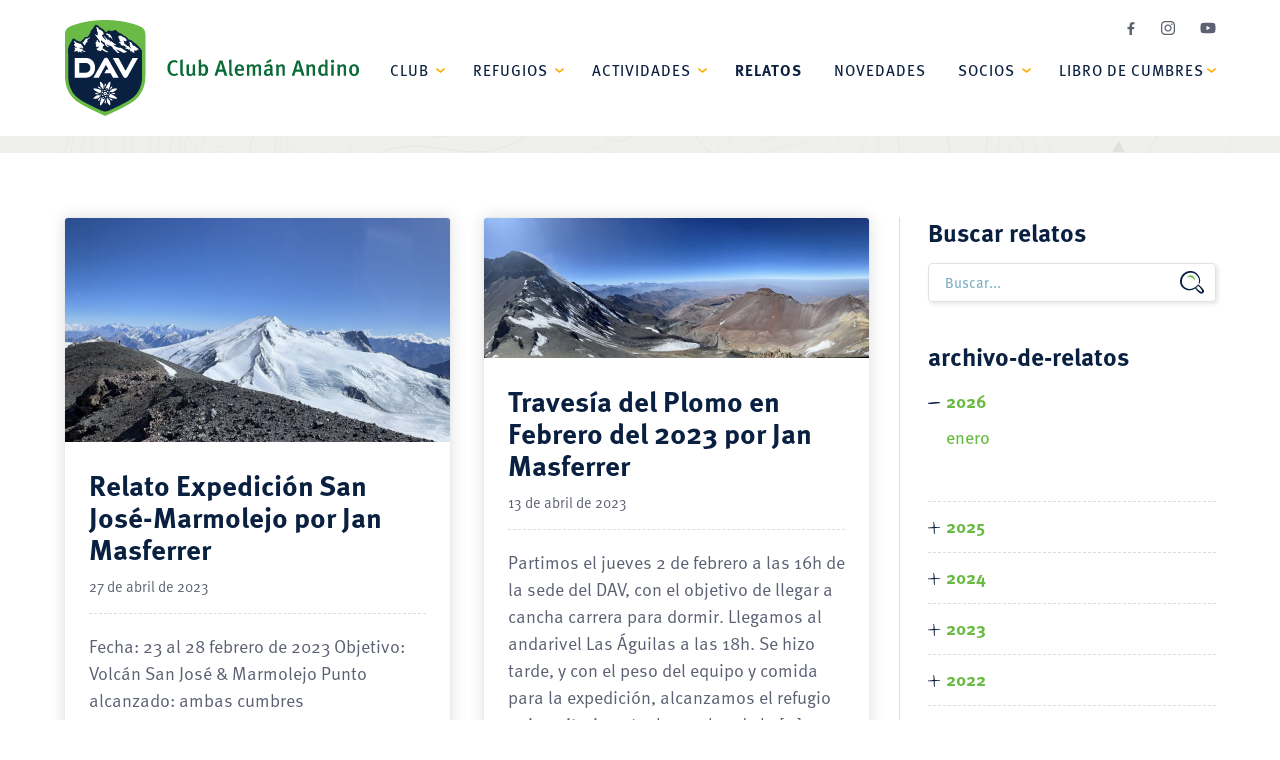

--- FILE ---
content_type: text/html; charset=UTF-8
request_url: https://dav.cl/2023/04/?post_type=relatos
body_size: 14397
content:
<!doctype html>
<html lang="es">
<head>
	<meta charset="UTF-8">
	<meta name="viewport" content="width=device-width, initial-scale=1">
	<link rel="profile" href="https://gmpg.org/xfn/11">

	<title>Relatos &#8211; Club Alemán Andino</title>
<meta name='robots' content='max-image-preview:large' />
<link rel='dns-prefetch' href='//stats.wp.com' />
<link rel='dns-prefetch' href='//use.typekit.net' />
<link rel="alternate" type="application/rss+xml" title="Club Alemán Andino &raquo; Feed" href="https://dav.cl/feed/" />
<link rel="alternate" type="application/rss+xml" title="Club Alemán Andino &raquo; Feed de los comentarios" href="https://dav.cl/comments/feed/" />
<link rel="alternate" type="application/rss+xml" title="Club Alemán Andino &raquo; Relatos Feed" href="https://dav.cl/relatos/feed/" />
<style id='wp-img-auto-sizes-contain-inline-css'>
img:is([sizes=auto i],[sizes^="auto," i]){contain-intrinsic-size:3000px 1500px}
/*# sourceURL=wp-img-auto-sizes-contain-inline-css */
</style>
<style id='wp-emoji-styles-inline-css'>

	img.wp-smiley, img.emoji {
		display: inline !important;
		border: none !important;
		box-shadow: none !important;
		height: 1em !important;
		width: 1em !important;
		margin: 0 0.07em !important;
		vertical-align: -0.1em !important;
		background: none !important;
		padding: 0 !important;
	}
/*# sourceURL=wp-emoji-styles-inline-css */
</style>
<style id='wp-block-library-inline-css'>
:root{--wp-block-synced-color:#7a00df;--wp-block-synced-color--rgb:122,0,223;--wp-bound-block-color:var(--wp-block-synced-color);--wp-editor-canvas-background:#ddd;--wp-admin-theme-color:#007cba;--wp-admin-theme-color--rgb:0,124,186;--wp-admin-theme-color-darker-10:#006ba1;--wp-admin-theme-color-darker-10--rgb:0,107,160.5;--wp-admin-theme-color-darker-20:#005a87;--wp-admin-theme-color-darker-20--rgb:0,90,135;--wp-admin-border-width-focus:2px}@media (min-resolution:192dpi){:root{--wp-admin-border-width-focus:1.5px}}.wp-element-button{cursor:pointer}:root .has-very-light-gray-background-color{background-color:#eee}:root .has-very-dark-gray-background-color{background-color:#313131}:root .has-very-light-gray-color{color:#eee}:root .has-very-dark-gray-color{color:#313131}:root .has-vivid-green-cyan-to-vivid-cyan-blue-gradient-background{background:linear-gradient(135deg,#00d084,#0693e3)}:root .has-purple-crush-gradient-background{background:linear-gradient(135deg,#34e2e4,#4721fb 50%,#ab1dfe)}:root .has-hazy-dawn-gradient-background{background:linear-gradient(135deg,#faaca8,#dad0ec)}:root .has-subdued-olive-gradient-background{background:linear-gradient(135deg,#fafae1,#67a671)}:root .has-atomic-cream-gradient-background{background:linear-gradient(135deg,#fdd79a,#004a59)}:root .has-nightshade-gradient-background{background:linear-gradient(135deg,#330968,#31cdcf)}:root .has-midnight-gradient-background{background:linear-gradient(135deg,#020381,#2874fc)}:root{--wp--preset--font-size--normal:16px;--wp--preset--font-size--huge:42px}.has-regular-font-size{font-size:1em}.has-larger-font-size{font-size:2.625em}.has-normal-font-size{font-size:var(--wp--preset--font-size--normal)}.has-huge-font-size{font-size:var(--wp--preset--font-size--huge)}.has-text-align-center{text-align:center}.has-text-align-left{text-align:left}.has-text-align-right{text-align:right}.has-fit-text{white-space:nowrap!important}#end-resizable-editor-section{display:none}.aligncenter{clear:both}.items-justified-left{justify-content:flex-start}.items-justified-center{justify-content:center}.items-justified-right{justify-content:flex-end}.items-justified-space-between{justify-content:space-between}.screen-reader-text{border:0;clip-path:inset(50%);height:1px;margin:-1px;overflow:hidden;padding:0;position:absolute;width:1px;word-wrap:normal!important}.screen-reader-text:focus{background-color:#ddd;clip-path:none;color:#444;display:block;font-size:1em;height:auto;left:5px;line-height:normal;padding:15px 23px 14px;text-decoration:none;top:5px;width:auto;z-index:100000}html :where(.has-border-color){border-style:solid}html :where([style*=border-top-color]){border-top-style:solid}html :where([style*=border-right-color]){border-right-style:solid}html :where([style*=border-bottom-color]){border-bottom-style:solid}html :where([style*=border-left-color]){border-left-style:solid}html :where([style*=border-width]){border-style:solid}html :where([style*=border-top-width]){border-top-style:solid}html :where([style*=border-right-width]){border-right-style:solid}html :where([style*=border-bottom-width]){border-bottom-style:solid}html :where([style*=border-left-width]){border-left-style:solid}html :where(img[class*=wp-image-]){height:auto;max-width:100%}:where(figure){margin:0 0 1em}html :where(.is-position-sticky){--wp-admin--admin-bar--position-offset:var(--wp-admin--admin-bar--height,0px)}@media screen and (max-width:600px){html :where(.is-position-sticky){--wp-admin--admin-bar--position-offset:0px}}

/*# sourceURL=wp-block-library-inline-css */
</style><style id='collapsing-archives-style-inline-css'>


/*# sourceURL=https://dav.cl/wp-content/plugins/collapsing-archives/build/style-index.css */
</style>
<style id='global-styles-inline-css'>
:root{--wp--preset--aspect-ratio--square: 1;--wp--preset--aspect-ratio--4-3: 4/3;--wp--preset--aspect-ratio--3-4: 3/4;--wp--preset--aspect-ratio--3-2: 3/2;--wp--preset--aspect-ratio--2-3: 2/3;--wp--preset--aspect-ratio--16-9: 16/9;--wp--preset--aspect-ratio--9-16: 9/16;--wp--preset--color--black: #000000;--wp--preset--color--cyan-bluish-gray: #abb8c3;--wp--preset--color--white: #ffffff;--wp--preset--color--pale-pink: #f78da7;--wp--preset--color--vivid-red: #cf2e2e;--wp--preset--color--luminous-vivid-orange: #ff6900;--wp--preset--color--luminous-vivid-amber: #fcb900;--wp--preset--color--light-green-cyan: #7bdcb5;--wp--preset--color--vivid-green-cyan: #00d084;--wp--preset--color--pale-cyan-blue: #8ed1fc;--wp--preset--color--vivid-cyan-blue: #0693e3;--wp--preset--color--vivid-purple: #9b51e0;--wp--preset--gradient--vivid-cyan-blue-to-vivid-purple: linear-gradient(135deg,rgb(6,147,227) 0%,rgb(155,81,224) 100%);--wp--preset--gradient--light-green-cyan-to-vivid-green-cyan: linear-gradient(135deg,rgb(122,220,180) 0%,rgb(0,208,130) 100%);--wp--preset--gradient--luminous-vivid-amber-to-luminous-vivid-orange: linear-gradient(135deg,rgb(252,185,0) 0%,rgb(255,105,0) 100%);--wp--preset--gradient--luminous-vivid-orange-to-vivid-red: linear-gradient(135deg,rgb(255,105,0) 0%,rgb(207,46,46) 100%);--wp--preset--gradient--very-light-gray-to-cyan-bluish-gray: linear-gradient(135deg,rgb(238,238,238) 0%,rgb(169,184,195) 100%);--wp--preset--gradient--cool-to-warm-spectrum: linear-gradient(135deg,rgb(74,234,220) 0%,rgb(151,120,209) 20%,rgb(207,42,186) 40%,rgb(238,44,130) 60%,rgb(251,105,98) 80%,rgb(254,248,76) 100%);--wp--preset--gradient--blush-light-purple: linear-gradient(135deg,rgb(255,206,236) 0%,rgb(152,150,240) 100%);--wp--preset--gradient--blush-bordeaux: linear-gradient(135deg,rgb(254,205,165) 0%,rgb(254,45,45) 50%,rgb(107,0,62) 100%);--wp--preset--gradient--luminous-dusk: linear-gradient(135deg,rgb(255,203,112) 0%,rgb(199,81,192) 50%,rgb(65,88,208) 100%);--wp--preset--gradient--pale-ocean: linear-gradient(135deg,rgb(255,245,203) 0%,rgb(182,227,212) 50%,rgb(51,167,181) 100%);--wp--preset--gradient--electric-grass: linear-gradient(135deg,rgb(202,248,128) 0%,rgb(113,206,126) 100%);--wp--preset--gradient--midnight: linear-gradient(135deg,rgb(2,3,129) 0%,rgb(40,116,252) 100%);--wp--preset--font-size--small: 13px;--wp--preset--font-size--medium: 20px;--wp--preset--font-size--large: 36px;--wp--preset--font-size--x-large: 42px;--wp--preset--spacing--20: 0.44rem;--wp--preset--spacing--30: 0.67rem;--wp--preset--spacing--40: 1rem;--wp--preset--spacing--50: 1.5rem;--wp--preset--spacing--60: 2.25rem;--wp--preset--spacing--70: 3.38rem;--wp--preset--spacing--80: 5.06rem;--wp--preset--shadow--natural: 6px 6px 9px rgba(0, 0, 0, 0.2);--wp--preset--shadow--deep: 12px 12px 50px rgba(0, 0, 0, 0.4);--wp--preset--shadow--sharp: 6px 6px 0px rgba(0, 0, 0, 0.2);--wp--preset--shadow--outlined: 6px 6px 0px -3px rgb(255, 255, 255), 6px 6px rgb(0, 0, 0);--wp--preset--shadow--crisp: 6px 6px 0px rgb(0, 0, 0);}:where(.is-layout-flex){gap: 0.5em;}:where(.is-layout-grid){gap: 0.5em;}body .is-layout-flex{display: flex;}.is-layout-flex{flex-wrap: wrap;align-items: center;}.is-layout-flex > :is(*, div){margin: 0;}body .is-layout-grid{display: grid;}.is-layout-grid > :is(*, div){margin: 0;}:where(.wp-block-columns.is-layout-flex){gap: 2em;}:where(.wp-block-columns.is-layout-grid){gap: 2em;}:where(.wp-block-post-template.is-layout-flex){gap: 1.25em;}:where(.wp-block-post-template.is-layout-grid){gap: 1.25em;}.has-black-color{color: var(--wp--preset--color--black) !important;}.has-cyan-bluish-gray-color{color: var(--wp--preset--color--cyan-bluish-gray) !important;}.has-white-color{color: var(--wp--preset--color--white) !important;}.has-pale-pink-color{color: var(--wp--preset--color--pale-pink) !important;}.has-vivid-red-color{color: var(--wp--preset--color--vivid-red) !important;}.has-luminous-vivid-orange-color{color: var(--wp--preset--color--luminous-vivid-orange) !important;}.has-luminous-vivid-amber-color{color: var(--wp--preset--color--luminous-vivid-amber) !important;}.has-light-green-cyan-color{color: var(--wp--preset--color--light-green-cyan) !important;}.has-vivid-green-cyan-color{color: var(--wp--preset--color--vivid-green-cyan) !important;}.has-pale-cyan-blue-color{color: var(--wp--preset--color--pale-cyan-blue) !important;}.has-vivid-cyan-blue-color{color: var(--wp--preset--color--vivid-cyan-blue) !important;}.has-vivid-purple-color{color: var(--wp--preset--color--vivid-purple) !important;}.has-black-background-color{background-color: var(--wp--preset--color--black) !important;}.has-cyan-bluish-gray-background-color{background-color: var(--wp--preset--color--cyan-bluish-gray) !important;}.has-white-background-color{background-color: var(--wp--preset--color--white) !important;}.has-pale-pink-background-color{background-color: var(--wp--preset--color--pale-pink) !important;}.has-vivid-red-background-color{background-color: var(--wp--preset--color--vivid-red) !important;}.has-luminous-vivid-orange-background-color{background-color: var(--wp--preset--color--luminous-vivid-orange) !important;}.has-luminous-vivid-amber-background-color{background-color: var(--wp--preset--color--luminous-vivid-amber) !important;}.has-light-green-cyan-background-color{background-color: var(--wp--preset--color--light-green-cyan) !important;}.has-vivid-green-cyan-background-color{background-color: var(--wp--preset--color--vivid-green-cyan) !important;}.has-pale-cyan-blue-background-color{background-color: var(--wp--preset--color--pale-cyan-blue) !important;}.has-vivid-cyan-blue-background-color{background-color: var(--wp--preset--color--vivid-cyan-blue) !important;}.has-vivid-purple-background-color{background-color: var(--wp--preset--color--vivid-purple) !important;}.has-black-border-color{border-color: var(--wp--preset--color--black) !important;}.has-cyan-bluish-gray-border-color{border-color: var(--wp--preset--color--cyan-bluish-gray) !important;}.has-white-border-color{border-color: var(--wp--preset--color--white) !important;}.has-pale-pink-border-color{border-color: var(--wp--preset--color--pale-pink) !important;}.has-vivid-red-border-color{border-color: var(--wp--preset--color--vivid-red) !important;}.has-luminous-vivid-orange-border-color{border-color: var(--wp--preset--color--luminous-vivid-orange) !important;}.has-luminous-vivid-amber-border-color{border-color: var(--wp--preset--color--luminous-vivid-amber) !important;}.has-light-green-cyan-border-color{border-color: var(--wp--preset--color--light-green-cyan) !important;}.has-vivid-green-cyan-border-color{border-color: var(--wp--preset--color--vivid-green-cyan) !important;}.has-pale-cyan-blue-border-color{border-color: var(--wp--preset--color--pale-cyan-blue) !important;}.has-vivid-cyan-blue-border-color{border-color: var(--wp--preset--color--vivid-cyan-blue) !important;}.has-vivid-purple-border-color{border-color: var(--wp--preset--color--vivid-purple) !important;}.has-vivid-cyan-blue-to-vivid-purple-gradient-background{background: var(--wp--preset--gradient--vivid-cyan-blue-to-vivid-purple) !important;}.has-light-green-cyan-to-vivid-green-cyan-gradient-background{background: var(--wp--preset--gradient--light-green-cyan-to-vivid-green-cyan) !important;}.has-luminous-vivid-amber-to-luminous-vivid-orange-gradient-background{background: var(--wp--preset--gradient--luminous-vivid-amber-to-luminous-vivid-orange) !important;}.has-luminous-vivid-orange-to-vivid-red-gradient-background{background: var(--wp--preset--gradient--luminous-vivid-orange-to-vivid-red) !important;}.has-very-light-gray-to-cyan-bluish-gray-gradient-background{background: var(--wp--preset--gradient--very-light-gray-to-cyan-bluish-gray) !important;}.has-cool-to-warm-spectrum-gradient-background{background: var(--wp--preset--gradient--cool-to-warm-spectrum) !important;}.has-blush-light-purple-gradient-background{background: var(--wp--preset--gradient--blush-light-purple) !important;}.has-blush-bordeaux-gradient-background{background: var(--wp--preset--gradient--blush-bordeaux) !important;}.has-luminous-dusk-gradient-background{background: var(--wp--preset--gradient--luminous-dusk) !important;}.has-pale-ocean-gradient-background{background: var(--wp--preset--gradient--pale-ocean) !important;}.has-electric-grass-gradient-background{background: var(--wp--preset--gradient--electric-grass) !important;}.has-midnight-gradient-background{background: var(--wp--preset--gradient--midnight) !important;}.has-small-font-size{font-size: var(--wp--preset--font-size--small) !important;}.has-medium-font-size{font-size: var(--wp--preset--font-size--medium) !important;}.has-large-font-size{font-size: var(--wp--preset--font-size--large) !important;}.has-x-large-font-size{font-size: var(--wp--preset--font-size--x-large) !important;}
/*# sourceURL=global-styles-inline-css */
</style>

<style id='classic-theme-styles-inline-css'>
/*! This file is auto-generated */
.wp-block-button__link{color:#fff;background-color:#32373c;border-radius:9999px;box-shadow:none;text-decoration:none;padding:calc(.667em + 2px) calc(1.333em + 2px);font-size:1.125em}.wp-block-file__button{background:#32373c;color:#fff;text-decoration:none}
/*# sourceURL=/wp-includes/css/classic-themes.min.css */
</style>
<link rel='stylesheet' id='fonts-css' href='https://use.typekit.net/gyk2mki.css' media='all' />
<link rel='stylesheet' id='davcentury-style-css' href='https://dav.cl/wp-content/themes/davcentury/style.css?ver=1.0.0' media='all' />
<link rel='stylesheet' id='owl-core-css' href='https://dav.cl/wp-content/themes/davcentury/owl/assets/owl.carousel.min.css?ver=2.3.4' media='' />
<link rel='stylesheet' id='owl-theme-css' href='https://dav.cl/wp-content/themes/davcentury/owl/assets/owl.theme.default.min.css?ver=2.3.4' media='' />
<link rel='stylesheet' id='dflip-style-css' href='https://dav.cl/wp-content/plugins/3d-flipbook-dflip-lite/assets/css/dflip.min.css?ver=2.4.20' media='all' />
<link rel='stylesheet' id='tablepress-default-css' href='https://dav.cl/wp-content/tablepress-combined.min.css?ver=21' media='all' />
<script src="https://dav.cl/wp-includes/js/jquery/jquery.min.js?ver=3.7.1" id="jquery-core-js"></script>
<script src="https://dav.cl/wp-includes/js/jquery/jquery-migrate.min.js?ver=3.4.1" id="jquery-migrate-js"></script>
<link rel="https://api.w.org/" href="https://dav.cl/wp-json/" /><link rel="EditURI" type="application/rsd+xml" title="RSD" href="https://dav.cl/xmlrpc.php?rsd" />
<meta name="generator" content="WordPress 6.9" />
	<style>img#wpstats{display:none}</style>
		<link rel="icon" href="https://dav.cl/wp-content/uploads/2024/01/cropped-faviconf-32x32.png" sizes="32x32" />
<link rel="icon" href="https://dav.cl/wp-content/uploads/2024/01/cropped-faviconf-192x192.png" sizes="192x192" />
<link rel="apple-touch-icon" href="https://dav.cl/wp-content/uploads/2024/01/cropped-faviconf-180x180.png" />
<meta name="msapplication-TileImage" content="https://dav.cl/wp-content/uploads/2024/01/cropped-faviconf-270x270.png" />
	
	<!-- Google tag (gtag.js) -->
	<script async src="https://www.googletagmanager.com/gtag/js?id=G-YBHVDXLH6E"></script>
	<script>
	  window.dataLayer = window.dataLayer || [];
	  function gtag(){dataLayer.push(arguments);}
	  gtag('js', new Date());

	  gtag('config', 'G-YBHVDXLH6E');
	</script>
<link rel='stylesheet' id='yikes-inc-easy-mailchimp-public-styles-css' href='https://dav.cl/wp-content/plugins/yikes-inc-easy-mailchimp-extender/public/css/yikes-inc-easy-mailchimp-extender-public.min.css?ver=6.9' media='all' />
<style id='yikes-inc-easy-mailchimp-public-styles-inline-css'>

			.yikes-easy-mc-form label.label-inline {
				float: left;
				width: 79%;
				padding-right: 10px;
				
			 }

			 /* Drop the submit button (100% width) below the fields */
			 @media ( max-width: 768px ) {
			 	.yikes-easy-mc-form label.label-inline {
					width: 99%;
					padding-right: 10px;
				}
				.yikes-easy-mc-form .submit-button-inline-label {
					width: 100%;
					float: none;
				}
				.yikes-easy-mc-form .submit-button-inline-label .empty-label {
					display: none;
				}
			}

			/* Stack all fields @ 100% */
			@media ( max-width: 650px ) {
				.yikes-easy-mc-form label.label-inline {
					width: 100%;
				}
			}
		
/*# sourceURL=yikes-inc-easy-mailchimp-public-styles-inline-css */
</style>
</head>

<body class="archive date post-type-archive post-type-archive-relatos wp-theme-davcentury relatos-relato-expedicion-san-jose-marmolejo-por-jan-masferrer hfeed no-sidebar">
<div id="page" class="site">

			<a class="skip-link screen-reader-text" href="#primary">Skip to content</a>

		<header id="masthead" class="site-header">
			<div class="wrapper">
				<div class="site-branding">
					<p class="site-title"><a href="https://dav.cl/" rel="home">Club Alemán Andino</a></p>
				</div><!-- .site-branding -->

				<div class="nav_social">
					<ul class="social">
						<li class="fb"><a href="http://facebook.com/davchile" target="_blank">Facebook</a></li>
						<li class="in"><a href="https://www.instagram.com/dav_chile/?hl=es-la" target="_blank">Instagram</a></li>
						<li class="yt"><a href="https://www.youtube.com/user/DAVchile" target="_blank">YouTube</a></li>
					</ul>

					<nav id="site-navigation" class="main-navigation">
						<button class="menu-toggle" aria-controls="primary-menu" aria-expanded="false">Menú</button>
						<div class="menu-menu-1-container"><ul id="primary-menu" class="menu"><li id="menu-item-41536" class="has_sub menu-item menu-item-type-post_type menu-item-object-page menu-item-has-children menu-item-41536"><a href="https://dav.cl/club/">Club</a>
<ul class="sub-menu">
	<li id="menu-item-1733" class="menu-item menu-item-type-post_type menu-item-object-page menu-item-1733"><a href="https://dav.cl/club/quienes-somos/">Quiénes somos</a></li>
	<li id="menu-item-41401" class="menu-item menu-item-type-post_type menu-item-object-page menu-item-41401"><a href="https://dav.cl/club/historia/">Historia</a></li>
	<li id="menu-item-41147" class="menu-item menu-item-type-post_type menu-item-object-page menu-item-41147"><a href="https://dav.cl/club/archivo-dav/">Archivo DAV</a></li>
</ul>
</li>
<li id="menu-item-41301" class="has_sub menu-item menu-item-type-post_type menu-item-object-page menu-item-has-children menu-item-41301"><a href="https://dav.cl/refugios/">Refugios</a>
<ul class="sub-menu">
	<li id="menu-item-41304" class="menu-item menu-item-type-post_type menu-item-object-page menu-item-41304"><a href="https://dav.cl/refugios/refugio-aleman-lo-valdes/">Refugio Alemán Lo Valdés</a></li>
	<li id="menu-item-41303" class="menu-item menu-item-type-post_type menu-item-object-page menu-item-41303"><a href="https://dav.cl/refugios/refugio-farellones/">Refugio Farellones</a></li>
	<li id="menu-item-41302" class="menu-item menu-item-type-post_type menu-item-object-page menu-item-41302"><a href="https://dav.cl/refugios/refugios-rio-blanco-y-granizo/">Refugios Río Blanco y Granizo</a></li>
</ul>
</li>
<li id="menu-item-1734" class="has_sub menu-item menu-item-type-post_type menu-item-object-page menu-item-has-children menu-item-1734"><a href="https://dav.cl/calendario-de-actividades/">Actividades</a>
<ul class="sub-menu">
	<li id="menu-item-41137" class="menu-item menu-item-type-taxonomy menu-item-object-cmcal_event_category menu-item-41137"><a href="https://dav.cl/cmcal-event-category/montanismo/">Montañismo</a></li>
	<li id="menu-item-41138" class="menu-item menu-item-type-taxonomy menu-item-object-cmcal_event_category menu-item-41138"><a href="https://dav.cl/cmcal-event-category/trekking/">Trekking</a></li>
	<li id="menu-item-41140" class="menu-item menu-item-type-taxonomy menu-item-object-cmcal_event_category menu-item-41140"><a href="https://dav.cl/cmcal-event-category/escalada/">Escalada</a></li>
	<li id="menu-item-41141" class="menu-item menu-item-type-taxonomy menu-item-object-cmcal_event_category menu-item-41141"><a href="https://dav.cl/cmcal-event-category/ski/">Ski</a></li>
	<li id="menu-item-41139" class="menu-item menu-item-type-taxonomy menu-item-object-cmcal_event_category menu-item-41139"><a href="https://dav.cl/cmcal-event-category/diaporamas/">Diaporamas</a></li>
	<li id="menu-item-41142" class="menu-item menu-item-type-taxonomy menu-item-object-cmcal_event_category menu-item-41142"><a href="https://dav.cl/cmcal-event-category/cursos-y-talleres/">Cursos y talleres</a></li>
	<li id="menu-item-41143" class="menu-item menu-item-type-taxonomy menu-item-object-cmcal_event_category menu-item-41143"><a href="https://dav.cl/cmcal-event-category/sociales/">Sociales</a></li>
	<li id="menu-item-41339" class="menu-item menu-item-type-post_type menu-item-object-page menu-item-41339"><a href="https://dav.cl/muro-y-boulder/">Muro y Boulder</a></li>
	<li id="menu-item-1750" class="menu-item menu-item-type-post_type menu-item-object-page menu-item-1750"><a href="https://dav.cl/calendario-de-actividades/">Calendario completo</a></li>
	<li id="menu-item-41351" class="menu-item menu-item-type-post_type menu-item-object-page menu-item-41351"><a href="https://dav.cl/programa-6-000s/">Programa 6.000’s</a></li>
</ul>
</li>
<li id="menu-item-41101" class="menu-item menu-item-type-post_type_archive menu-item-object-relatos current-menu-item menu-item-41101"><a href="https://dav.cl/relatos/" aria-current="page">Relatos</a></li>
<li id="menu-item-1732" class="menu-item menu-item-type-post_type menu-item-object-page current_page_parent menu-item-1732"><a href="https://dav.cl/novedades/">Novedades</a></li>
<li id="menu-item-41376" class="has_sub menu-item menu-item-type-post_type menu-item-object-page menu-item-has-children menu-item-41376"><a href="https://dav.cl/socios/">Socios</a>
<ul class="sub-menu">
	<li id="menu-item-41380" class="menu-item menu-item-type-post_type menu-item-object-page menu-item-41380"><a href="https://dav.cl/socios/como-hacerse-socio/">Hacerse socio</a></li>
	<li id="menu-item-41379" class="menu-item menu-item-type-post_type menu-item-object-page menu-item-41379"><a href="https://dav.cl/socios/renovacion-socios/">Renovación socios</a></li>
	<li id="menu-item-44065" class="menu-item menu-item-type-post_type menu-item-object-page menu-item-44065"><a href="https://dav.cl/socios/premiaciones/">Premiaciones</a></li>
	<li id="menu-item-41377" class="menu-item menu-item-type-post_type menu-item-object-page menu-item-41377"><a href="https://dav.cl/socios/convenios-y-beneficios/">Convenios y beneficios</a></li>
	<li id="menu-item-41378" class="menu-item menu-item-type-post_type menu-item-object-page menu-item-41378"><a href="https://dav.cl/socios/prestamo-de-equipo/">Préstamos de equipo</a></li>
	<li id="menu-item-41395" class="menu-item menu-item-type-post_type menu-item-object-page menu-item-41395"><a href="https://dav.cl/socios/auspicios-dav/">Auspicios DAV</a></li>
	<li id="menu-item-41396" class="menu-item menu-item-type-post_type menu-item-object-page menu-item-41396"><a href="https://dav.cl/socios/tu-tambien-puedes-ser-organizador-de-salidas/">Organizar salida</a></li>
</ul>
</li>
<li id="menu-item-41262" class="menu-item menu-item-type-post_type menu-item-object-page menu-item-has-children menu-item-41262"><a href="https://dav.cl/libro-de-cumbres/">Libro de cumbres</a>
<ul class="sub-menu">
	<li id="menu-item-43980" class="only_mobile menu-item menu-item-type-post_type menu-item-object-page menu-item-43980"><a href="https://dav.cl/libro-de-cumbres/">Libro de cumbres</a></li>
	<li id="menu-item-42835" class="menu-item menu-item-type-post_type menu-item-object-page menu-item-42835"><a href="https://dav.cl/libro-de-cumbres/100-anos-100-cumbres/">100 años 100 cumbres</a></li>
</ul>
</li>
</ul></div>					</nav><!-- #site-navigation -->
				</div>
			</div><!-- .wrapper -->
					</header><!-- #masthead -->
	
	<main id="primary" class="site-main">
		<header class="listing-headers beige_pattern">
			<div class="wrapper">
				<h1 class="page-title">Relatos</h1><div class="archive-description">Mes: <span>abril 2023</span></div>			</div>
		</header>
		<div class="wrapper">
			<div class="listing_container">
				
									<div id="grid" class="blog_grid" data-columns>
						
<article id="post-37902" class="post-37902 relatos type-relatos status-publish has-post-thumbnail hentry">
						<a href="https://dav.cl/relatos/relato-expedicion-san-jose-marmolejo-por-jan-masferrer/">
				<img width="640" height="373" src="https://dav.cl/wp-content/uploads/2023/04/marmolejo-768x448.jpg" class="attachment-medium_large size-medium_large wp-post-image" alt="" decoding="async" fetchpriority="high" srcset="https://dav.cl/wp-content/uploads/2023/04/marmolejo-768x448.jpg 768w, https://dav.cl/wp-content/uploads/2023/04/marmolejo-300x175.jpg 300w, https://dav.cl/wp-content/uploads/2023/04/marmolejo-1024x597.jpg 1024w, https://dav.cl/wp-content/uploads/2023/04/marmolejo.jpg 1088w" sizes="(max-width: 640px) 100vw, 640px" />			</a>
			<div class="listing_item_text">
				<header class="entry-header">
					<h2 class="entry-title"><a href="https://dav.cl/relatos/relato-expedicion-san-jose-marmolejo-por-jan-masferrer/" rel="bookmark">Relato Expedición San José-Marmolejo por Jan Masferrer</a></h2>				</header><!-- .entry-header -->
				<div class="entry-meta">
					<p class="post-date">27 de abril de 2023</p>				</div><!-- .entry-meta -->
				<p>Fecha: 23 al 28 febrero de 2023 Objetivo:  Volcán San José &amp; Marmolejo Punto alcanzado: ambas cumbres Participantes: Sandra Miranda, Paul Castillo, David Hidalgo, Mayra Dextre, Fernando González, Lizet Mondaca, Gustavo Salvo, Kenneth Owen, Daniel Melo, Jan Masferrer Trius Partimos el jueves 23 de febrero a las 6:30h AM desde la sede del DAV, con el objetivo de [&hellip;]</p>
			</div><!-- .listing_item_text -->
				
	</article><!-- #post-37902 -->

<article id="post-37741" class="post-37741 relatos type-relatos status-publish has-post-thumbnail hentry">
						<a href="https://dav.cl/relatos/travesia-del-plomo-en-febrero-del-2023-por-jan-masferrer/">
				<img width="640" height="233" src="https://dav.cl/wp-content/uploads/2023/04/plomo-768x279.jpg" class="attachment-medium_large size-medium_large wp-post-image" alt="" decoding="async" srcset="https://dav.cl/wp-content/uploads/2023/04/plomo-768x279.jpg 768w, https://dav.cl/wp-content/uploads/2023/04/plomo-300x109.jpg 300w, https://dav.cl/wp-content/uploads/2023/04/plomo.jpg 936w" sizes="(max-width: 640px) 100vw, 640px" />			</a>
			<div class="listing_item_text">
				<header class="entry-header">
					<h2 class="entry-title"><a href="https://dav.cl/relatos/travesia-del-plomo-en-febrero-del-2023-por-jan-masferrer/" rel="bookmark">Travesía del Plomo en Febrero del 2023 por Jan Masferrer</a></h2>				</header><!-- .entry-header -->
				<div class="entry-meta">
					<p class="post-date">13 de abril de 2023</p>				</div><!-- .entry-meta -->
				<p>Partimos el jueves 2 de febrero a las 16h de la sede del DAV, con el objetivo de llegar a cancha carrera para dormir. Llegamos al andarivel Las Águilas a las 18h. Se hizo tarde, y con el peso del equipo y comida para la expedición, alcanzamos el refugio universitario entre la cumbre de la [&hellip;]</p>
			</div><!-- .listing_item_text -->
				
	</article><!-- #post-37741 -->
</div>			</div><!-- .listing_container -->
			
<aside id="secondary" class="widget-area">
	<section id="text-4" class="widget widget_text">			<div class="textwidget"><h4 class="widget-title">Buscar relatos</h4>
		<form role="search" method="get" class="search-form" action="https://dav.cl">
			<input type="text" name="s" id="search" placeholder="Buscar..." value="" />
			<input type="image" alt="Buscar" src="https://dav.cl/wp-content/themes/davcentury/assets/search_dark.svg" />
			<input type="hidden" value="relatos" name="post_type" id="post_type" />
		</form>
</div>
		</section><section id="block-8" class="widget widget_block"><div class="wp-block-collapsing-archives"><h2 class='widget-title'>archivo-de-relatos</h2><ul id='widget-collapsArch-block-8-top'>  <li class='collapsing-archives collapse'><span title='haga clic para ocultar' class='collapsing-archives collapse'><span class='sym'>—</span><a href='https://dav.cl/2026/?post_type=relatos'>2026 </a>
</span>    <div  id='collapsArch-2026:block-8'>
    <ul>
      <li class='collapsing-archives '><a href='https://dav.cl/2026/01/?post_type=relatos' title='enero'>enero </a>
      </li> <!-- close month --> 
  </ul>
     </div>
  </li> <!-- end year -->
  <li class='collapsing-archives expand'><span title='haga clic para ampliar' class='collapsing-archives expand'><span class='sym'>+</span><a href='https://dav.cl/2025/?post_type=relatos'>2025 </a>
</span>    <div style='display:none' id='collapsArch-2025:block-8'>
    <ul>
      <li class='collapsing-archives '><a href='https://dav.cl/2025/10/?post_type=relatos' title='octubre'>octubre </a>
      </li> <!-- close month --> 
      <li class='collapsing-archives '><a href='https://dav.cl/2025/09/?post_type=relatos' title='septiembre'>septiembre </a>
      </li> <!-- close month --> 
      <li class='collapsing-archives '><a href='https://dav.cl/2025/08/?post_type=relatos' title='agosto'>agosto </a>
      </li> <!-- close month --> 
      <li class='collapsing-archives '><a href='https://dav.cl/2025/06/?post_type=relatos' title='junio'>junio </a>
      </li> <!-- close month --> 
      <li class='collapsing-archives '><a href='https://dav.cl/2025/02/?post_type=relatos' title='febrero'>febrero </a>
      </li> <!-- close month --> 
  </ul>
     </div>
  </li> <!-- end year -->
  <li class='collapsing-archives expand'><span title='haga clic para ampliar' class='collapsing-archives expand'><span class='sym'>+</span><a href='https://dav.cl/2024/?post_type=relatos'>2024 </a>
</span>    <div style='display:none' id='collapsArch-2024:block-8'>
    <ul>
      <li class='collapsing-archives '><a href='https://dav.cl/2024/12/?post_type=relatos' title='diciembre'>diciembre </a>
      </li> <!-- close month --> 
      <li class='collapsing-archives '><a href='https://dav.cl/2024/11/?post_type=relatos' title='noviembre'>noviembre </a>
      </li> <!-- close month --> 
      <li class='collapsing-archives '><a href='https://dav.cl/2024/10/?post_type=relatos' title='octubre'>octubre </a>
      </li> <!-- close month --> 
      <li class='collapsing-archives '><a href='https://dav.cl/2024/07/?post_type=relatos' title='julio'>julio </a>
      </li> <!-- close month --> 
      <li class='collapsing-archives '><a href='https://dav.cl/2024/04/?post_type=relatos' title='abril'>abril </a>
      </li> <!-- close month --> 
  </ul>
     </div>
  </li> <!-- end year -->
  <li class='collapsing-archives expand'><span title='haga clic para ampliar' class='collapsing-archives expand'><span class='sym'>+</span><a href='https://dav.cl/2023/?post_type=relatos'>2023 </a>
</span>    <div style='display:none' id='collapsArch-2023:block-8'>
    <ul>
      <li class='collapsing-archives '><a href='https://dav.cl/2023/07/?post_type=relatos' title='julio'>julio </a>
      </li> <!-- close month --> 
      <li class='collapsing-archives '><a href='https://dav.cl/2023/04/?post_type=relatos' title='abril'>abril </a>
      </li> <!-- close month --> 
  </ul>
     </div>
  </li> <!-- end year -->
  <li class='collapsing-archives expand'><span title='haga clic para ampliar' class='collapsing-archives expand'><span class='sym'>+</span><a href='https://dav.cl/2022/?post_type=relatos'>2022 </a>
</span>    <div style='display:none' id='collapsArch-2022:block-8'>
    <ul>
      <li class='collapsing-archives '><a href='https://dav.cl/2022/12/?post_type=relatos' title='diciembre'>diciembre </a>
      </li> <!-- close month --> 
      <li class='collapsing-archives '><a href='https://dav.cl/2022/09/?post_type=relatos' title='septiembre'>septiembre </a>
      </li> <!-- close month --> 
      <li class='collapsing-archives '><a href='https://dav.cl/2022/07/?post_type=relatos' title='julio'>julio </a>
      </li> <!-- close month --> 
      <li class='collapsing-archives '><a href='https://dav.cl/2022/06/?post_type=relatos' title='junio'>junio </a>
      </li> <!-- close month --> 
      <li class='collapsing-archives '><a href='https://dav.cl/2022/05/?post_type=relatos' title='mayo'>mayo </a>
      </li> <!-- close month --> 
      <li class='collapsing-archives '><a href='https://dav.cl/2022/04/?post_type=relatos' title='abril'>abril </a>
      </li> <!-- close month --> 
      <li class='collapsing-archives '><a href='https://dav.cl/2022/03/?post_type=relatos' title='marzo'>marzo </a>
      </li> <!-- close month --> 
      <li class='collapsing-archives '><a href='https://dav.cl/2022/02/?post_type=relatos' title='febrero'>febrero </a>
      </li> <!-- close month --> 
  </ul>
     </div>
  </li> <!-- end year -->
  <li class='collapsing-archives expand'><span title='haga clic para ampliar' class='collapsing-archives expand'><span class='sym'>+</span><a href='https://dav.cl/2021/?post_type=relatos'>2021 </a>
</span>    <div style='display:none' id='collapsArch-2021:block-8'>
    <ul>
      <li class='collapsing-archives '><a href='https://dav.cl/2021/12/?post_type=relatos' title='diciembre'>diciembre </a>
      </li> <!-- close month --> 
      <li class='collapsing-archives '><a href='https://dav.cl/2021/11/?post_type=relatos' title='noviembre'>noviembre </a>
      </li> <!-- close month --> 
      <li class='collapsing-archives '><a href='https://dav.cl/2021/10/?post_type=relatos' title='octubre'>octubre </a>
      </li> <!-- close month --> 
      <li class='collapsing-archives '><a href='https://dav.cl/2021/09/?post_type=relatos' title='septiembre'>septiembre </a>
      </li> <!-- close month --> 
      <li class='collapsing-archives '><a href='https://dav.cl/2021/08/?post_type=relatos' title='agosto'>agosto </a>
      </li> <!-- close month --> 
      <li class='collapsing-archives '><a href='https://dav.cl/2021/07/?post_type=relatos' title='julio'>julio </a>
      </li> <!-- close month --> 
      <li class='collapsing-archives '><a href='https://dav.cl/2021/06/?post_type=relatos' title='junio'>junio </a>
      </li> <!-- close month --> 
      <li class='collapsing-archives '><a href='https://dav.cl/2021/05/?post_type=relatos' title='mayo'>mayo </a>
      </li> <!-- close month --> 
      <li class='collapsing-archives '><a href='https://dav.cl/2021/04/?post_type=relatos' title='abril'>abril </a>
      </li> <!-- close month --> 
      <li class='collapsing-archives '><a href='https://dav.cl/2021/03/?post_type=relatos' title='marzo'>marzo </a>
      </li> <!-- close month --> 
      <li class='collapsing-archives '><a href='https://dav.cl/2021/01/?post_type=relatos' title='enero'>enero </a>
      </li> <!-- close month --> 
  </ul>
     </div>
  </li> <!-- end year -->
  <li class='collapsing-archives expand'><span title='haga clic para ampliar' class='collapsing-archives expand'><span class='sym'>+</span><a href='https://dav.cl/2020/?post_type=relatos'>2020 </a>
</span>    <div style='display:none' id='collapsArch-2020:block-8'>
    <ul>
      <li class='collapsing-archives '><a href='https://dav.cl/2020/12/?post_type=relatos' title='diciembre'>diciembre </a>
      </li> <!-- close month --> 
      <li class='collapsing-archives '><a href='https://dav.cl/2020/11/?post_type=relatos' title='noviembre'>noviembre </a>
      </li> <!-- close month --> 
      <li class='collapsing-archives '><a href='https://dav.cl/2020/10/?post_type=relatos' title='octubre'>octubre </a>
      </li> <!-- close month --> 
      <li class='collapsing-archives '><a href='https://dav.cl/2020/09/?post_type=relatos' title='septiembre'>septiembre </a>
      </li> <!-- close month --> 
      <li class='collapsing-archives '><a href='https://dav.cl/2020/08/?post_type=relatos' title='agosto'>agosto </a>
      </li> <!-- close month --> 
      <li class='collapsing-archives '><a href='https://dav.cl/2020/07/?post_type=relatos' title='julio'>julio </a>
      </li> <!-- close month --> 
      <li class='collapsing-archives '><a href='https://dav.cl/2020/06/?post_type=relatos' title='junio'>junio </a>
      </li> <!-- close month --> 
      <li class='collapsing-archives '><a href='https://dav.cl/2020/05/?post_type=relatos' title='mayo'>mayo </a>
      </li> <!-- close month --> 
      <li class='collapsing-archives '><a href='https://dav.cl/2020/04/?post_type=relatos' title='abril'>abril </a>
      </li> <!-- close month --> 
      <li class='collapsing-archives '><a href='https://dav.cl/2020/03/?post_type=relatos' title='marzo'>marzo </a>
      </li> <!-- close month --> 
  </ul>
     </div>
  </li> <!-- end year -->
  <li class='collapsing-archives expand'><span title='haga clic para ampliar' class='collapsing-archives expand'><span class='sym'>+</span><a href='https://dav.cl/2019/?post_type=relatos'>2019 </a>
</span>    <div style='display:none' id='collapsArch-2019:block-8'>
    <ul>
      <li class='collapsing-archives '><a href='https://dav.cl/2019/03/?post_type=relatos' title='marzo'>marzo </a>
      </li> <!-- close month --> 
      <li class='collapsing-archives '><a href='https://dav.cl/2019/01/?post_type=relatos' title='enero'>enero </a>
      </li> <!-- close month --> 
  </ul>
     </div>
  </li> <!-- end year -->
  <li class='collapsing-archives expand'><span title='haga clic para ampliar' class='collapsing-archives expand'><span class='sym'>+</span><a href='https://dav.cl/2018/?post_type=relatos'>2018 </a>
</span>    <div style='display:none' id='collapsArch-2018:block-8'>
    <ul>
      <li class='collapsing-archives '><a href='https://dav.cl/2018/07/?post_type=relatos' title='julio'>julio </a>
      </li> <!-- close month --> 
  </ul>
     </div>
  </li> <!-- end year -->
  <li class='collapsing-archives expand'><span title='haga clic para ampliar' class='collapsing-archives expand'><span class='sym'>+</span><a href='https://dav.cl/2017/?post_type=relatos'>2017 </a>
</span>    <div style='display:none' id='collapsArch-2017:block-8'>
    <ul>
      <li class='collapsing-archives '><a href='https://dav.cl/2017/08/?post_type=relatos' title='agosto'>agosto </a>
      </li> <!-- close month --> 
      <li class='collapsing-archives '><a href='https://dav.cl/2017/06/?post_type=relatos' title='junio'>junio </a>
      </li> <!-- close month --> 
      <li class='collapsing-archives '><a href='https://dav.cl/2017/05/?post_type=relatos' title='mayo'>mayo </a>
      </li> <!-- close month --> 
  </ul>
     </div>
  </li> <!-- end year -->
  <li class='collapsing-archives expand'><span title='haga clic para ampliar' class='collapsing-archives expand'><span class='sym'>+</span><a href='https://dav.cl/2016/?post_type=relatos'>2016 </a>
</span>    <div style='display:none' id='collapsArch-2016:block-8'>
    <ul>
      <li class='collapsing-archives '><a href='https://dav.cl/2016/10/?post_type=relatos' title='octubre'>octubre </a>
      </li> <!-- close month --> 
      <li class='collapsing-archives '><a href='https://dav.cl/2016/02/?post_type=relatos' title='febrero'>febrero </a>
      </li> <!-- close month --> 
  </ul>
     </div>
  </li> <!-- end year -->
  <li class='collapsing-archives expand'><span title='haga clic para ampliar' class='collapsing-archives expand'><span class='sym'>+</span><a href='https://dav.cl/2014/?post_type=relatos'>2014 </a>
</span>    <div style='display:none' id='collapsArch-2014:block-8'>
    <ul>
      <li class='collapsing-archives '><a href='https://dav.cl/2014/09/?post_type=relatos' title='septiembre'>septiembre </a>
      </li> <!-- close month --> 
      <li class='collapsing-archives '><a href='https://dav.cl/2014/06/?post_type=relatos' title='junio'>junio </a>
      </li> <!-- close month --> 
      <li class='collapsing-archives '><a href='https://dav.cl/2014/04/?post_type=relatos' title='abril'>abril </a>
      </li> <!-- close month --> 
  </ul>
     </div>
  </li> <!-- end year -->
  <li class='collapsing-archives expand'><span title='haga clic para ampliar' class='collapsing-archives expand'><span class='sym'>+</span><a href='https://dav.cl/2013/?post_type=relatos'>2013 </a>
</span>    <div style='display:none' id='collapsArch-2013:block-8'>
    <ul>
      <li class='collapsing-archives '><a href='https://dav.cl/2013/02/?post_type=relatos' title='febrero'>febrero </a>
      </li> <!-- close month --> 
      <li class='collapsing-archives '><a href='https://dav.cl/2013/01/?post_type=relatos' title='enero'>enero </a>
      </li> <!-- close month --> 
  </ul>
     </div>
  </li> <!-- end year -->
  <li class='collapsing-archives expand'><span title='haga clic para ampliar' class='collapsing-archives expand'><span class='sym'>+</span><a href='https://dav.cl/2012/?post_type=relatos'>2012 </a>
</span>    <div style='display:none' id='collapsArch-2012:block-8'>
    <ul>
      <li class='collapsing-archives '><a href='https://dav.cl/2012/10/?post_type=relatos' title='octubre'>octubre </a>
      </li> <!-- close month --> 
      <li class='collapsing-archives '><a href='https://dav.cl/2012/06/?post_type=relatos' title='junio'>junio </a>
      </li> <!-- close month --> 
      <li class='collapsing-archives '><a href='https://dav.cl/2012/05/?post_type=relatos' title='mayo'>mayo </a>
      </li> <!-- close month --> 
      <li class='collapsing-archives '><a href='https://dav.cl/2012/03/?post_type=relatos' title='marzo'>marzo </a>
      </li> <!-- close month --> 
  </ul>
     </div>
  </li> <!-- end year -->
  <li class='collapsing-archives expand'><span title='haga clic para ampliar' class='collapsing-archives expand'><span class='sym'>+</span><a href='https://dav.cl/2011/?post_type=relatos'>2011 </a>
</span>    <div style='display:none' id='collapsArch-2011:block-8'>
    <ul>
      <li class='collapsing-archives '><a href='https://dav.cl/2011/06/?post_type=relatos' title='junio'>junio </a>
      </li> <!-- close month --> 
      <li class='collapsing-archives '><a href='https://dav.cl/2011/03/?post_type=relatos' title='marzo'>marzo </a>
      </li> <!-- close month --> 
      <li class='collapsing-archives '><a href='https://dav.cl/2011/02/?post_type=relatos' title='febrero'>febrero </a>
      </li> <!-- close month --> 
      <li class='collapsing-archives '><a href='https://dav.cl/2011/01/?post_type=relatos' title='enero'>enero </a>
      </li> <!-- close month --> 
  </ul>
     </div>
  </li> <!-- end year -->
  <li class='collapsing-archives expand'><span title='haga clic para ampliar' class='collapsing-archives expand'><span class='sym'>+</span><a href='https://dav.cl/2010/?post_type=relatos'>2010 </a>
</span>    <div style='display:none' id='collapsArch-2010:block-8'>
    <ul>
      <li class='collapsing-archives '><a href='https://dav.cl/2010/12/?post_type=relatos' title='diciembre'>diciembre </a>
      </li> <!-- close month --> 
      <li class='collapsing-archives '><a href='https://dav.cl/2010/09/?post_type=relatos' title='septiembre'>septiembre </a>
      </li> <!-- close month --> 
      <li class='collapsing-archives '><a href='https://dav.cl/2010/08/?post_type=relatos' title='agosto'>agosto </a>
      </li> <!-- close month --> 
      <li class='collapsing-archives '><a href='https://dav.cl/2010/05/?post_type=relatos' title='mayo'>mayo </a>
      </li> <!-- close month --> 
      <li class='collapsing-archives '><a href='https://dav.cl/2010/04/?post_type=relatos' title='abril'>abril </a>
      </li> <!-- close month --> 
      <li class='collapsing-archives '><a href='https://dav.cl/2010/02/?post_type=relatos' title='febrero'>febrero </a>
      </li> <!-- close month --> 
      <li class='collapsing-archives '><a href='https://dav.cl/2010/01/?post_type=relatos' title='enero'>enero </a>
      </li> <!-- close month --> 
  </ul>
     </div>
  </li> <!-- end year -->
  <li class='collapsing-archives expand'><span title='haga clic para ampliar' class='collapsing-archives expand'><span class='sym'>+</span><a href='https://dav.cl/2009/?post_type=relatos'>2009 </a>
</span>    <div style='display:none' id='collapsArch-2009:block-8'>
    <ul>
      <li class='collapsing-archives '><a href='https://dav.cl/2009/12/?post_type=relatos' title='diciembre'>diciembre </a>
      </li> <!-- close month --> 
      <li class='collapsing-archives '><a href='https://dav.cl/2009/02/?post_type=relatos' title='febrero'>febrero </a>
  </li> <!-- close month --></div><!-- close year -->
</li> <!-- end of collapsing-archives --><li style='display:none'><script type="text/javascript">
// <![CDATA[
/* These variables are part of the Collapsing Archives Plugin
   * version: 3.0.7
   * revision: $Id: collapsArch.php 3287469 2025-05-05 06:53:26Z robfelty $
   * Copyright 2008 Robert Felty (robfelty.com)
           */
try { collapsItems['catTest'] = 'test'; } catch (err) { collapsItems = new Object(); }
collapsItems['collapsArch-2026-1:block-8'] = '';
collapsItems['collapsArch-2025-10:block-8'] = '';
collapsItems['collapsArch-2025-9:block-8'] = '';
collapsItems['collapsArch-2025-8:block-8'] = '';
collapsItems['collapsArch-2025-6:block-8'] = '';
collapsItems['collapsArch-2025-2:block-8'] = '';
collapsItems['collapsArch-2024-12:block-8'] = '';
collapsItems['collapsArch-2024-11:block-8'] = '';
collapsItems['collapsArch-2024-10:block-8'] = '';
collapsItems['collapsArch-2024-7:block-8'] = '';
collapsItems['collapsArch-2024-4:block-8'] = '';
collapsItems['collapsArch-2023-7:block-8'] = '';
collapsItems['collapsArch-2023-4:block-8'] = '';
collapsItems['collapsArch-2022-12:block-8'] = '';
collapsItems['collapsArch-2022-9:block-8'] = '';
collapsItems['collapsArch-2022-7:block-8'] = '';
collapsItems['collapsArch-2022-6:block-8'] = '';
collapsItems['collapsArch-2022-5:block-8'] = '';
collapsItems['collapsArch-2022-4:block-8'] = '';
collapsItems['collapsArch-2022-3:block-8'] = '';
collapsItems['collapsArch-2022-2:block-8'] = '';
collapsItems['collapsArch-2021-12:block-8'] = '';
collapsItems['collapsArch-2021-11:block-8'] = '';
collapsItems['collapsArch-2021-10:block-8'] = '';
collapsItems['collapsArch-2021-9:block-8'] = '';
collapsItems['collapsArch-2021-8:block-8'] = '';
collapsItems['collapsArch-2021-7:block-8'] = '';
collapsItems['collapsArch-2021-6:block-8'] = '';
collapsItems['collapsArch-2021-5:block-8'] = '';
collapsItems['collapsArch-2021-4:block-8'] = '';
collapsItems['collapsArch-2021-3:block-8'] = '';
collapsItems['collapsArch-2021-1:block-8'] = '';
collapsItems['collapsArch-2020-12:block-8'] = '';
collapsItems['collapsArch-2020-11:block-8'] = '';
collapsItems['collapsArch-2020-10:block-8'] = '';
collapsItems['collapsArch-2020-9:block-8'] = '';
collapsItems['collapsArch-2020-8:block-8'] = '';
collapsItems['collapsArch-2020-7:block-8'] = '';
collapsItems['collapsArch-2020-6:block-8'] = '';
collapsItems['collapsArch-2020-5:block-8'] = '';
collapsItems['collapsArch-2020-4:block-8'] = '';
collapsItems['collapsArch-2020-3:block-8'] = '';
collapsItems['collapsArch-2019-3:block-8'] = '';
collapsItems['collapsArch-2019-1:block-8'] = '';
collapsItems['collapsArch-2018-7:block-8'] = '';
collapsItems['collapsArch-2017-8:block-8'] = '';
collapsItems['collapsArch-2017-6:block-8'] = '';
collapsItems['collapsArch-2017-5:block-8'] = '';
collapsItems['collapsArch-2016-10:block-8'] = '';
collapsItems['collapsArch-2016-2:block-8'] = '';
collapsItems['collapsArch-2014-9:block-8'] = '';
collapsItems['collapsArch-2014-6:block-8'] = '';
collapsItems['collapsArch-2014-4:block-8'] = '';
collapsItems['collapsArch-2013-2:block-8'] = '';
collapsItems['collapsArch-2013-1:block-8'] = '';
collapsItems['collapsArch-2012-10:block-8'] = '';
collapsItems['collapsArch-2012-6:block-8'] = '';
collapsItems['collapsArch-2012-5:block-8'] = '';
collapsItems['collapsArch-2012-3:block-8'] = '';
collapsItems['collapsArch-2011-6:block-8'] = '';
collapsItems['collapsArch-2011-3:block-8'] = '';
collapsItems['collapsArch-2011-2:block-8'] = '';
collapsItems['collapsArch-2011-1:block-8'] = '';
collapsItems['collapsArch-2010-12:block-8'] = '';
collapsItems['collapsArch-2010-9:block-8'] = '';
collapsItems['collapsArch-2010-8:block-8'] = '';
collapsItems['collapsArch-2010-5:block-8'] = '';
collapsItems['collapsArch-2010-4:block-8'] = '';
collapsItems['collapsArch-2010-2:block-8'] = '';
collapsItems['collapsArch-2010-1:block-8'] = '';
collapsItems['collapsArch-2009-12:block-8'] = '';
collapsItems['collapsArch-2009-2:block-8'] = 'collapsArch-2009-2:block-8';
/*  Collapse Functions, version 3.0
 *
 *--------------------------------------------------------------------------*/
String.prototype.trim = function() {
  return this.replace(/^\s+|\s+$/g,"");
}

function collapsArchCreateCookie(name,value,days) {
  if (days) {
    var date = new Date();
    date.setTime(date.getTime()+(days*24*60*60*1000));
    var expires = "; expires="+date.toGMTString();
  } else {
    var expires = "";
  }
  document.cookie = name+"="+value+expires+"; path=/;SameSite=Strict";
}

function readCookie(name) {
  var nameEQ = name + "=";
  var ca = document.cookie.split(';');
  for(var i=0;i < ca.length;i++) {
    var c = ca[i];
    while (c.charAt(0)==' ') {
      c = c.substring(1,c.length);
    }
    if (c.indexOf(nameEQ) == 0) {
      return c.substring(nameEQ.length,c.length);
    }
  }
  return null;
}

function eraseCookie(name) {
  collapsArchCreateCookie(name,"",-1);
}

function addExpandCollapseArch(widgetRoot, expandSym, collapseSym, accordion) {
	widgetRoot.querySelectorAll( 'span.collapsing-archives').forEach(item => {
		item.addEventListener('click', event => {
			let theLink = item.querySelector('a');
			console.log(theLink);
			if ( theLink ) {
				// This is to support the option of expanding and collapsing only, and
				// not linking to the category archive (linkToArch=false)
				theLink.removeAttribute('href');
			}
			if (accordion==1) {
				let theSpan = item.parentElement.parentElement.querySelector('span.collapse');
				// If we are collapsing the one item which is expanded then we don't
				// want to change the other items, thus we only do this when the item
				// and theSpan are different
				if ( theSpan && theSpan != item ) {
					let theDiv = theSpan.parentElement.querySelector('div');
					let divId = theDiv.getAttribute("id");
					theDiv.style.display = 'none';
					theSpan.classList.remove('collapse');
					theSpan.classList.add('expand');
					collapsArchCreateCookie(divId, 0, 7);
				}
			  widgetRoot.querySelectorAll( '.expand .sym').forEach(item => { item.innerHTML = expandSym;});
			}
			expandCollapseArch(item, expandSym, collapseSym, accordion );
			return false;
		})
	});
}

function expandCollapseArch(symbol, expandSym, collapseSym, accordion ) {
		let newDiv = symbol.parentElement.querySelector('div');
		let divId = newDiv.getAttribute("id");

	// this is a bit of a hack - but basically we only have the post information stored in collapsItems, with IDs like 2022-1 or 2022-12. When expanding a year to show months, instead we want to use what is already in the DOM
	if  ( divId.match('[0-9]{4}-[0-9]') && collapsItems[divId] ) {
		newDiv.innerHTML = collapsItems[divId];
	}
		// calling again here to add to sub-archives, which may not have been in the DOM before
		//addExpandCollapseNew( newDiv, expandSym, collapseSym, accordion );
	//newDiv.style.maxHeight = newDiv.scrollHeight + "px";
	if (symbol.classList.contains('expand')) {
		newDiv.style.display = 'block';
		symbol.classList.remove('expand');
		symbol.classList.add('collapse');
		symbol.querySelector('.sym').innerHTML = collapseSym;
		collapsArchCreateCookie(divId, 1, 7);
	} else {
		newDiv.style.display = 'none';
		symbol.classList.remove('collapse');
		symbol.classList.add('expand');
		symbol.querySelector('.sym').innerHTML = expandSym;
		collapsArchCreateCookie(divId, 0, 7);
	}
}

widgetRoot = document.querySelector( '#widget-collapsArch-block-8-top' );addExpandCollapseArch(widgetRoot, '+', '—', 0 )// ]]>
</script></li>
</ul></div></section></aside><!-- #secondary -->
		</div><!-- .wrapper -->
	</main><!-- #main -->
			<footer id="colophon" class="site-footer">
			<div class="suscription">
				<div class="wrapper">
					<h4>Suscríbete al Newsletter</h4>
					
	<section id="yikes-mailchimp-container-2" class="yikes-mailchimp-container yikes-mailchimp-container-2 ">
				<form id="suscripcion-footer-2" class="yikes-easy-mc-form yikes-easy-mc-form-2 yikes-mailchimp-form-inline  " method="POST" data-attr-form-id="2">

													<label for="yikes-easy-mc-form-2-EMAIL"  class="label-inline EMAIL-label yikes-mailchimp-field-required ">

										<!-- dictate label visibility -->
										
										<!-- Description Above -->
										
										<input id="yikes-easy-mc-form-2-EMAIL"  name="EMAIL"  placeholder="E-mail"  class="yikes-easy-mc-email field-no-label"  required="required" type="email"  value="">

										<!-- Description Below -->
										
									</label>
																		<label for="yikes-easy-mc-form-2-FNAME" style="display:none;" class="label-inline FNAME-label ">

										<!-- dictate label visibility -->
										
										<!-- Description Above -->
										
										<input id="yikes-easy-mc-form-2-FNAME"  name="FNAME"  placeholder=""  class="yikes-easy-mc-text field-no-label"   style="display:none;" type="text"  value="Suscriptor">

										<!-- Description Below -->
										
									</label>
																		<label for="yikes-easy-mc-form-2-LNAME" style="display:none;" class="label-inline LNAME-label ">

										<!-- dictate label visibility -->
										
										<!-- Description Above -->
										
										<input id="yikes-easy-mc-form-2-LNAME"  name="LNAME"  placeholder=""  class="yikes-easy-mc-text field-no-label"   style="display:none;" type="text"  value="Web">

										<!-- Description Below -->
										
									</label>
									
				<!-- Honeypot Trap -->
				<input type="hidden" name="yikes-mailchimp-honeypot" id="yikes-mailchimp-honeypot-2" value="">

				<!-- List ID -->
				<input type="hidden" name="yikes-mailchimp-associated-list-id" id="yikes-mailchimp-associated-list-id-2" value="5b23a50d59">

				<!-- The form that is being submitted! Used to display error/success messages above the correct form -->
				<input type="hidden" name="yikes-mailchimp-submitted-form" id="yikes-mailchimp-submitted-form-2" value="2">

				<!-- Submit Button -->
				<label class="empty-form-inline-label submit-button-inline-label"><span class="empty-label">&nbsp;</span><input type="image" alt="Submit" src="https://dav.cl/wp-content/themes/davcentury/assets/right_arrow.svg" class="yikes-easy-mc-submit-button yikes-easy-mc-submit-button-image yikes-easy-mc-submit-button-2 btn btn-primary "></label>				<!-- Nonce Security Check -->
				<input type="hidden" id="yikes_easy_mc_new_subscriber_2" name="yikes_easy_mc_new_subscriber" value="c3a0010801">
				<input type="hidden" name="_wp_http_referer" value="/2023/04/?post_type=relatos" />
			</form>
			<!-- Mailchimp Form generated by Easy Forms for Mailchimp v6.8.10 (https://wordpress.org/plugins/yikes-inc-easy-mailchimp-extender/) -->

			</section>
					</div>
				<div class="wrapper" style="margin-top: 28px; border-top: solid 1px rgba(255,255,255, 0.2); padding-top: 24px;">
					<p class="wha_cont">
						<a class="join_wha" href="https://chat.whatsapp.com/JOyB717skPlEErlVUbciql" target="_blank"><span>Únete a nuestra comunidad de Whatsapp</span></a>
					</p>
				</div>
			</div>
			<div class="wrapper">
				<div class="footer_widgets">
					<div class="col quarter">
									<div class="textwidget"><p><a href="https://dav.cl/wp-content/uploads/2023/11/dav_logo_invert.svg"><img loading="lazy" decoding="async" class="alignnone size-full wp-image-1775" role="img" src="https://dav.cl/wp-content/uploads/2023/11/dav_logo_invert.svg" alt="" width="214" height="69" /></a></p>
<p>Horario: de 17:00 a 22:00 hrs.<br />
+56 2 2232 4338 / <a href="mailto:difusion@dav.cl">difusion@dav.cl</a><br />
Arrayán 2735, Providencia, RM, Chile<br />
<a href="https://goo.gl/maps/6Hvc9BVyhp6ZdbqX6" target="_blank" rel="noopener">Ver en el mapa</a></p>
<ul class="social">
<li class="fb"><a href="http://facebook.com/davchile" target="_blank">Facebook</a></li>
<li class="in"><a href="https://www.instagram.com/dav_chile/?hl=es-la" target="_blank">Instagram</a></li>
<li class="yt"><a href="https://www.youtube.com/user/DAVchile" target="_blank">YouTube</a></li>
</ul>
</div>
							</div>
					<div class="col third_fourth">
						<div class="menu-footer-left-container"><ul id="footer-left" class="menu"><li id="menu-item-41535" class="menu-item menu-item-type-post_type menu-item-object-page menu-item-has-children menu-item-41535"><a href="https://dav.cl/club/">Club</a>
<ul class="sub-menu">
	<li id="menu-item-1777" class="menu-item menu-item-type-post_type menu-item-object-page menu-item-1777"><a href="https://dav.cl/club/quienes-somos/">Quiénes somos</a></li>
	<li id="menu-item-41402" class="menu-item menu-item-type-post_type menu-item-object-page menu-item-41402"><a href="https://dav.cl/club/historia/">Historia</a></li>
	<li id="menu-item-41254" class="menu-item menu-item-type-post_type menu-item-object-page menu-item-41254"><a href="https://dav.cl/club/archivo-dav/">Archivo DAV</a></li>
</ul>
</li>
</ul></div><div class="menu-footer-center-container"><ul id="footer-center" class="menu"><li id="menu-item-41352" class="menu-item menu-item-type-post_type menu-item-object-page menu-item-has-children menu-item-41352"><a href="https://dav.cl/refugios/">Refugios</a>
<ul class="sub-menu">
	<li id="menu-item-41355" class="menu-item menu-item-type-post_type menu-item-object-page menu-item-41355"><a href="https://dav.cl/refugios/refugio-aleman-lo-valdes/">Lo Valdés</a></li>
	<li id="menu-item-41354" class="menu-item menu-item-type-post_type menu-item-object-page menu-item-41354"><a href="https://dav.cl/refugios/refugio-farellones/">Farellones</a></li>
	<li id="menu-item-41353" class="menu-item menu-item-type-post_type menu-item-object-page menu-item-41353"><a href="https://dav.cl/refugios/refugios-rio-blanco-y-granizo/">Río Blanco y Granizo</a></li>
</ul>
</li>
</ul></div><div class="menu-footer-right-container"><ul id="footer-right" class="menu"><li id="menu-item-1786" class="menu-item menu-item-type-post_type menu-item-object-page menu-item-1786"><a href="https://dav.cl/calendario-de-actividades/">Actividades</a></li>
<li id="menu-item-41255" class="menu-item menu-item-type-post_type_archive menu-item-object-relatos current-menu-item menu-item-41255"><a href="https://dav.cl/relatos/" aria-current="page">Relatos</a></li>
<li id="menu-item-41256" class="menu-item menu-item-type-post_type menu-item-object-page current_page_parent menu-item-41256"><a href="https://dav.cl/novedades/">Novedades</a></li>
<li id="menu-item-41375" class="menu-item menu-item-type-post_type menu-item-object-page menu-item-41375"><a href="https://dav.cl/socios/como-hacerse-socio/">Socios</a></li>
<li id="menu-item-41261" class="menu-item menu-item-type-post_type menu-item-object-page menu-item-41261"><a href="https://dav.cl/libro-de-cumbres/">Libro de cumbres</a></li>
</ul></div>					</div>
				</div>
				<div class="site-info">
					<p>Club Alemán Andino de Santiago. Todos los derechos reservados. ©2026</p>
					<p class="credit">Website by <a href="https://kaleidadigital.com" target="_blank">Kaleida*</a> 
				</div><!-- .site-info -->
			</div>
		</footer><!-- #colophon -->
	</div><!-- #page -->

<script type="speculationrules">
{"prefetch":[{"source":"document","where":{"and":[{"href_matches":"/*"},{"not":{"href_matches":["/wp-*.php","/wp-admin/*","/wp-content/uploads/*","/wp-content/*","/wp-content/plugins/*","/wp-content/themes/davcentury/*","/*\\?(.+)"]}},{"not":{"selector_matches":"a[rel~=\"nofollow\"]"}},{"not":{"selector_matches":".no-prefetch, .no-prefetch a"}}]},"eagerness":"conservative"}]}
</script>
        <script data-cfasync="false">
            window.dFlipLocation = 'https://dav.cl/wp-content/plugins/3d-flipbook-dflip-lite/assets/';
            window.dFlipWPGlobal = {"text":{"toggleSound":"Turn on\/off Sound","toggleThumbnails":"Toggle Thumbnails","toggleOutline":"Toggle Outline\/Bookmark","previousPage":"Previous Page","nextPage":"Next Page","toggleFullscreen":"Toggle Fullscreen","zoomIn":"Zoom In","zoomOut":"Zoom Out","toggleHelp":"Toggle Help","singlePageMode":"Single Page Mode","doublePageMode":"Double Page Mode","downloadPDFFile":"Download PDF File","gotoFirstPage":"Goto First Page","gotoLastPage":"Goto Last Page","share":"Share","mailSubject":"I wanted you to see this FlipBook","mailBody":"Check out this site {{url}}","loading":"DearFlip: Loading "},"viewerType":"flipbook","moreControls":"download,pageMode,startPage,endPage,sound","hideControls":"","scrollWheel":"false","backgroundColor":"#777","backgroundImage":"","height":"auto","paddingLeft":"20","paddingRight":"20","controlsPosition":"bottom","duration":800,"soundEnable":"true","enableDownload":"true","showSearchControl":"false","showPrintControl":"false","enableAnnotation":false,"enableAnalytics":"false","webgl":"true","hard":"none","maxTextureSize":"1600","rangeChunkSize":"524288","zoomRatio":1.5,"stiffness":3,"pageMode":"0","singlePageMode":"0","pageSize":"0","autoPlay":"false","autoPlayDuration":5000,"autoPlayStart":"false","linkTarget":"2","sharePrefix":"flipbook-"};
        </script>
      <script src="https://dav.cl/wp-content/themes/davcentury/js/navigation.js?ver=1.0.0" id="davcentury-navigation-js"></script>
<script src="https://dav.cl/wp-content/themes/davcentury/js/salvattore.min.js?ver=1.0.0" id="salvattore-js"></script>
<script src="https://dav.cl/wp-content/themes/davcentury/js/mac.js?ver=6.9" id="mac-customs-js"></script>
<script src="https://dav.cl/wp-content/themes/davcentury/owl/owl.carousel.min.js?ver=2.3.4" id="owl-js"></script>
<script src="https://dav.cl/wp-content/plugins/3d-flipbook-dflip-lite/assets/js/dflip.min.js?ver=2.4.20" id="dflip-script-js"></script>
<script id="jetpack-stats-js-before">
_stq = window._stq || [];
_stq.push([ "view", {"v":"ext","blog":"33987459","post":"0","tz":"-3","srv":"dav.cl","arch_date":"2023/04","arch_results":"2","j":"1:15.4"} ]);
_stq.push([ "clickTrackerInit", "33987459", "0" ]);
//# sourceURL=jetpack-stats-js-before
</script>
<script src="https://stats.wp.com/e-202604.js" id="jetpack-stats-js" defer data-wp-strategy="defer"></script>
<script id="yikes-easy-mc-ajax-js-extra">
var yikes_mailchimp_ajax = {"ajax_url":"https://dav.cl/wp-admin/admin-ajax.php","page_data":"37741","interest_group_checkbox_error":"Este campo es obligatorio.","preloader_url":"https://dav.cl/wp-content/plugins/yikes-inc-easy-mailchimp-extender/includes/images/ripple.svg","loading_dots":"https://dav.cl/wp-content/plugins/yikes-inc-easy-mailchimp-extender/includes/images/bars.svg","ajax_security_nonce":"768eb7c3ce","feedback_message_placement":"before"};
//# sourceURL=yikes-easy-mc-ajax-js-extra
</script>
<script src="https://dav.cl/wp-content/plugins/yikes-inc-easy-mailchimp-extender/public/js/yikes-mc-ajax-forms.min.js?ver=6.8.10" id="yikes-easy-mc-ajax-js"></script>
<script id="form-submission-helpers-js-extra">
var form_submission_helpers = {"ajax_url":"https://dav.cl/wp-admin/admin-ajax.php","preloader_url":"https://dav.cl/wp-admin/images/wpspin_light.gif","countries_with_zip":{"US":"US","GB":"GB","CA":"CA","IE":"IE","CN":"CN","IN":"IN","AU":"AU","BR":"BR","MX":"MX","IT":"IT","NZ":"NZ","JP":"JP","FR":"FR","GR":"GR","DE":"DE","NL":"NL","PT":"PT","ES":"ES"},"page_data":"37741"};
//# sourceURL=form-submission-helpers-js-extra
</script>
<script src="https://dav.cl/wp-content/plugins/yikes-inc-easy-mailchimp-extender/public/js/form-submission-helpers.min.js?ver=6.8.10" id="form-submission-helpers-js"></script>
<script id="wp-emoji-settings" type="application/json">
{"baseUrl":"https://s.w.org/images/core/emoji/17.0.2/72x72/","ext":".png","svgUrl":"https://s.w.org/images/core/emoji/17.0.2/svg/","svgExt":".svg","source":{"concatemoji":"https://dav.cl/wp-includes/js/wp-emoji-release.min.js?ver=6.9"}}
</script>
<script type="module">
/*! This file is auto-generated */
const a=JSON.parse(document.getElementById("wp-emoji-settings").textContent),o=(window._wpemojiSettings=a,"wpEmojiSettingsSupports"),s=["flag","emoji"];function i(e){try{var t={supportTests:e,timestamp:(new Date).valueOf()};sessionStorage.setItem(o,JSON.stringify(t))}catch(e){}}function c(e,t,n){e.clearRect(0,0,e.canvas.width,e.canvas.height),e.fillText(t,0,0);t=new Uint32Array(e.getImageData(0,0,e.canvas.width,e.canvas.height).data);e.clearRect(0,0,e.canvas.width,e.canvas.height),e.fillText(n,0,0);const a=new Uint32Array(e.getImageData(0,0,e.canvas.width,e.canvas.height).data);return t.every((e,t)=>e===a[t])}function p(e,t){e.clearRect(0,0,e.canvas.width,e.canvas.height),e.fillText(t,0,0);var n=e.getImageData(16,16,1,1);for(let e=0;e<n.data.length;e++)if(0!==n.data[e])return!1;return!0}function u(e,t,n,a){switch(t){case"flag":return n(e,"\ud83c\udff3\ufe0f\u200d\u26a7\ufe0f","\ud83c\udff3\ufe0f\u200b\u26a7\ufe0f")?!1:!n(e,"\ud83c\udde8\ud83c\uddf6","\ud83c\udde8\u200b\ud83c\uddf6")&&!n(e,"\ud83c\udff4\udb40\udc67\udb40\udc62\udb40\udc65\udb40\udc6e\udb40\udc67\udb40\udc7f","\ud83c\udff4\u200b\udb40\udc67\u200b\udb40\udc62\u200b\udb40\udc65\u200b\udb40\udc6e\u200b\udb40\udc67\u200b\udb40\udc7f");case"emoji":return!a(e,"\ud83e\u1fac8")}return!1}function f(e,t,n,a){let r;const o=(r="undefined"!=typeof WorkerGlobalScope&&self instanceof WorkerGlobalScope?new OffscreenCanvas(300,150):document.createElement("canvas")).getContext("2d",{willReadFrequently:!0}),s=(o.textBaseline="top",o.font="600 32px Arial",{});return e.forEach(e=>{s[e]=t(o,e,n,a)}),s}function r(e){var t=document.createElement("script");t.src=e,t.defer=!0,document.head.appendChild(t)}a.supports={everything:!0,everythingExceptFlag:!0},new Promise(t=>{let n=function(){try{var e=JSON.parse(sessionStorage.getItem(o));if("object"==typeof e&&"number"==typeof e.timestamp&&(new Date).valueOf()<e.timestamp+604800&&"object"==typeof e.supportTests)return e.supportTests}catch(e){}return null}();if(!n){if("undefined"!=typeof Worker&&"undefined"!=typeof OffscreenCanvas&&"undefined"!=typeof URL&&URL.createObjectURL&&"undefined"!=typeof Blob)try{var e="postMessage("+f.toString()+"("+[JSON.stringify(s),u.toString(),c.toString(),p.toString()].join(",")+"));",a=new Blob([e],{type:"text/javascript"});const r=new Worker(URL.createObjectURL(a),{name:"wpTestEmojiSupports"});return void(r.onmessage=e=>{i(n=e.data),r.terminate(),t(n)})}catch(e){}i(n=f(s,u,c,p))}t(n)}).then(e=>{for(const n in e)a.supports[n]=e[n],a.supports.everything=a.supports.everything&&a.supports[n],"flag"!==n&&(a.supports.everythingExceptFlag=a.supports.everythingExceptFlag&&a.supports[n]);var t;a.supports.everythingExceptFlag=a.supports.everythingExceptFlag&&!a.supports.flag,a.supports.everything||((t=a.source||{}).concatemoji?r(t.concatemoji):t.wpemoji&&t.twemoji&&(r(t.twemoji),r(t.wpemoji)))});
//# sourceURL=https://dav.cl/wp-includes/js/wp-emoji-loader.min.js
</script>

</body>
</html>


--- FILE ---
content_type: text/css
request_url: https://dav.cl/wp-content/themes/davcentury/style.css?ver=1.0.0
body_size: 17123
content:
/*
Theme Name: davcentury
Theme URI: https://www.dav.cl
Author: Kaleida Interactive Agency
Author URI: https://www.kaleidadigital.com
Description: Tema creado exclusivamente para el Club Alemán Andino de Santiago de Chile
Version: 1.0.0
Text Domain: davcentury
*/

:root {
    --beige-bg: #EFF0ED;
    --text: #5B6173;
    --celeste: #7BAFC4;
    --verde: #6ABB45;
    --azul: #0A2040;
	--naranja: #FFAD04;
	--bordes: #DDD;

	--events-montanismo: #0A6B37;
	--events-cursos: #10a5dd;
	--events-diaporamas: #dd127e;
	--events-escalada: #674095;
	--events-ski: #e68e01;
	--events-sociales: #06ba8a;
	--events-trekking: #847577;
}

/*--------------------------------------------------------------
>>> TABLE OF CONTENTS:
----------------------------------------------------------------
# Generic
	- Normalize
	- Box sizing
# Base
	- Typography
	- Elements
	- Links
	- Forms
## Layouts
# Components
	- Navigation
	- Posts and pages
	- Comments
	- Widgets
	- Media
	- Captions
	- Galleries
# plugins
	- Jetpack infinite scroll
# Utilities
	- Accessibility
	- Alignments

--------------------------------------------------------------*/

/*--------------------------------------------------------------
# Generic
--------------------------------------------------------------*/

/* Normalize
--------------------------------------------- */

/*! normalize.css v8.0.1 | MIT License | github.com/necolas/normalize.css */

/*****************/
/*** CLEAR FIX ***/
/*****************/
/**
 * For modern browsers
 * 1. The space content is one way to avoid an Opera bug when the
 *    contenteditable attribute is included anywhere else in the document.
 *    Otherwise it causes space to appear at the top and bottom of elements
 *    that are clearfixed.
 * 2. The use of `table` rather than `block` is only necessary if using
 *    `:before` to contain the top-margins of child elements.
 */
 .cf:before,
 .cf:after {
	 content: " "; /* 1 */
	 display: table; /* 2 */
 }
 
 .cf:after {
	 clear: both;
 }
 
 /**
  * For IE 6/7 only
  * Include this rule to trigger hasLayout and contain floats.
  */
 .cf {
	 *zoom: 1;
 }

/* Document
	 ========================================================================== */

/**
 * 1. Correct the line height in all browsers.
 * 2. Prevent adjustments of font size after orientation changes in iOS.
 */
html {
	line-height: 1.15;
	-webkit-text-size-adjust: 100%;
}

html, body {
	text-rendering: optimizeLegibility;
	-webkit-font-smoothing: antialiased;
	-moz-osx-font-smoothing: grayscale;
}

/* Sections
	 ========================================================================== */

/**
 * Remove the margin in all browsers.
 */
body {
	margin: 0;
	font-family: ff-meta-web-pro, sans-serif;
	font-weight: 400;
	font-style: normal;
	color: var(--text);
}

/**
 * Render the `main` element consistently in IE.
 */
main {
	display: block;
}

/**
 * Correct the font size and margin on `h1` elements within `section` and
 * `article` contexts in Chrome, Firefox, and Safari.
 */
h1,
.single-headers h2 {
	font-size: 2em;
	margin: 0.67em 0;
}

/* Grouping content
	 ========================================================================== */

/**
 * 1. Add the correct box sizing in Firefox.
 * 2. Show the overflow in Edge and IE.
 */
hr {
	box-sizing: content-box;
	height: 0;
	overflow: visible;
}

/**
 * 1. Correct the inheritance and scaling of font size in all browsers.
 * 2. Correct the odd `em` font sizing in all browsers.
 */
pre {
	font-family: monospace, monospace;
	font-size: 1em;
}

/* Text-level semantics
	 ========================================================================== */

/**
 * Remove the gray background on active links in IE 10.
 */
a {
	background-color: transparent;
}

/**
 * 1. Remove the bottom border in Chrome 57-
 * 2. Add the correct text decoration in Chrome, Edge, IE, Opera, and Safari.
 */
abbr[title] {
	border-bottom: none;
	text-decoration: underline;
	text-decoration: underline dotted;
}

/**
 * Add the correct font weight in Chrome, Edge, and Safari.
 */
b,
strong {
	font-weight: bolder;
}

/**
 * 1. Correct the inheritance and scaling of font size in all browsers.
 * 2. Correct the odd `em` font sizing in all browsers.
 */
code,
kbd,
samp {
	font-family: monospace, monospace;
	font-size: 1em;
}

/**
 * Add the correct font size in all browsers.
 */
small {
	font-size: 80%;
}

/**
 * Prevent `sub` and `sup` elements from affecting the line height in
 * all browsers.
 */
sub,
sup {
	font-size: 75%;
	line-height: 0;
	position: relative;
	vertical-align: baseline;
}

sub {
	bottom: -0.25em;
}

sup {
	top: -0.5em;
}

/* Embedded content
	 ========================================================================== */

/**
 * Remove the border on images inside links in IE 10.
 */
img {
	border-style: none;
}

/* Forms
	 ========================================================================== */

/**
 * 1. Change the font styles in all browsers.
 * 2. Remove the margin in Firefox and Safari.
 */
button,
input,
optgroup,
select,
textarea {
	font-family: inherit;
	font-size: 100%;
	line-height: 1.15;
	margin: 0;
}

/**
 * Show the overflow in IE.
 * 1. Show the overflow in Edge.
 */
button,
input {
	overflow: visible;
}

/**
 * Remove the inheritance of text transform in Edge, Firefox, and IE.
 * 1. Remove the inheritance of text transform in Firefox.
 */
button,
select {
	text-transform: none;
}

/**
 * Correct the inability to style clickable types in iOS and Safari.
 */
button,
[type="button"],
[type="reset"],
[type="submit"] {
	-webkit-appearance: button;
}

/**
 * Remove the inner border and padding in Firefox.
 */
button::-moz-focus-inner,
[type="button"]::-moz-focus-inner,
[type="reset"]::-moz-focus-inner,
[type="submit"]::-moz-focus-inner {
	border-style: none;
	padding: 0;
}

/**
 * Restore the focus styles unset by the previous rule.
 */
button:-moz-focusring,
[type="button"]:-moz-focusring,
[type="reset"]:-moz-focusring,
[type="submit"]:-moz-focusring {
	outline: 1px dotted ButtonText;
}

/**
 * Correct the padding in Firefox.
 */
fieldset {
	padding: 0.35em 0.75em 0.625em;
}

/**
 * 1. Correct the text wrapping in Edge and IE.
 * 2. Correct the color inheritance from `fieldset` elements in IE.
 * 3. Remove the padding so developers are not caught out when they zero out
 *		`fieldset` elements in all browsers.
 */
legend {
	box-sizing: border-box;
	color: inherit;
	display: table;
	max-width: 100%;
	padding: 0;
	white-space: normal;
}

/**
 * Add the correct vertical alignment in Chrome, Firefox, and Opera.
 */
progress {
	vertical-align: baseline;
}

/**
 * Remove the default vertical scrollbar in IE 10+.
 */
textarea {
	overflow: auto;
}

/**
 * 1. Add the correct box sizing in IE 10.
 * 2. Remove the padding in IE 10.
 */
[type="checkbox"],
[type="radio"] {
	box-sizing: border-box;
	padding: 0;
}

/**
 * Correct the cursor style of increment and decrement buttons in Chrome.
 */
[type="number"]::-webkit-inner-spin-button,
[type="number"]::-webkit-outer-spin-button {
	height: auto;
}

/**
 * 1. Correct the odd appearance in Chrome and Safari.
 * 2. Correct the outline style in Safari.
 */
[type="search"] {
	-webkit-appearance: textfield;
	outline-offset: -2px;
}

/**
 * Remove the inner padding in Chrome and Safari on macOS.
 */
[type="search"]::-webkit-search-decoration {
	-webkit-appearance: none;
}

/**
 * 1. Correct the inability to style clickable types in iOS and Safari.
 * 2. Change font properties to `inherit` in Safari.
 */
::-webkit-file-upload-button {
	-webkit-appearance: button;
	font: inherit;
}

/* Interactive
	 ========================================================================== */

/*
 * Add the correct display in Edge, IE 10+, and Firefox.
 */
details {
	display: block;
}

/*
 * Add the correct display in all browsers.
 */
summary {
	display: list-item;
}

/* Misc
	 ========================================================================== */

/**
 * Add the correct display in IE 10+.
 */
template {
	display: none;
}

/**
 * Add the correct display in IE 10.
 */
[hidden] {
	display: none;
}

/* Box sizing
--------------------------------------------- */

/* Inherit box-sizing to more easily change it's value on a component level.
@link http://css-tricks.com/inheriting-box-sizing-probably-slightly-better-best-practice/ */
*,
*::before,
*::after {
	box-sizing: inherit;
}

html {
	box-sizing: border-box;
}

/*--------------------------------------------------------------
# Base
--------------------------------------------------------------*/

/* Typography
--------------------------------------------- */
body,
button,
input,
select,
optgroup,
textarea {
	font-size: 1.25rem;
	line-height: 1.5;
}

h1,
h2,
h3,
h4,
h5,
h6 {
	clear: both;
	font-weight: 700;
	color: var(--azul);
	line-height: 120%;
}

.page-content h1,
.page-content h2,
.page-content h3,
.page-content h4,
.page-content h5,
.page-content h6 {
	margin: 0.5em 0 0.25em 0;
}

h1 {
	font-size: 2.7em;
}

.single h1 {
	margin: 0px;
}

h2 {
	font-size: 2.4em;
}

.single-headers h2 {
	font-size: 2.7em;	
}

h3 {
	font-size: 1.8em;
}

h4 {
	font-size: 1.4em;
}

h5 {
	font-size: 1.2em;
}

h6 {
	font-size: 1em;
	text-transform: uppercase;
	letter-spacing: 1px;
	line-height: 150%;
}

.page-como-hacerse-socio .page-content h5 {
	margin-top: 2em;
	margin-bottom: 1em;
}

p {
	margin-bottom: 1.5em;
}

dfn,
cite,
em,
i {
	font-style: italic;
}

blockquote {
	margin: 0 1.5em;
}

address {
	margin: 0 0 1.5em;
}

pre {
	background: #eee;
	font-family: "Courier 10 Pitch", courier, monospace;
	line-height: 1.6;
	margin-bottom: 1.6em;
	max-width: 100%;
	overflow: auto;
	padding: 1.6em;
}

code,
kbd,
tt,
var {
	font-family: monaco, consolas, "Andale Mono", "DejaVu Sans Mono", monospace;
}

abbr,
acronym {
	border-bottom: 1px dotted #666;
	cursor: help;
}

mark,
ins {
	background: #fff9c0;
	text-decoration: none;
}

big {
	font-size: 125%;
}

/* Elements
--------------------------------------------- */
body {
	background: #fff;
}

hr {
	background-color: #ccc;
	border: 0;
	height: 1px;
	margin-bottom: 1.5em;
}

ul,
ol {
	margin: 0 0 1.5em 0em;
}

ul {
	list-style: disc;
}

ol {
	list-style: decimal;
	padding-left: 1em;
}

li > ul,
li > ol {
	margin-bottom: 0;
	margin-left: 1.5em;
}

dt {
	font-weight: 700;
}

dd {
	margin: 0 1.5em 1.5em;
}

/* Make sure embeds and iframes fit their containers. */
embed,
iframe,
object {
	max-width: 100%;
}

img {
	height: auto;
	max-width: 100%;
}

figure {
	margin: 1em 0;
}

.page-libro-de-cumbres .listing-headers {
	margin-bottom: 12px;
}

table {
	margin: 0 0 1.5em 0;
	width: 100%;
	border-collapse: collapse;
}

table#summits {
	min-width: 600px;
}

.page-content table {
	border-top: solid 4px var(--bordes);
	margin-top: 1em;
	margin-bottom: 2em;
}

.page-content table.tablepress {
	margin-top: 0;
	border-top: none;
}

.tablepress th,
th {
	border-bottom: solid 1px var(--bordes) !important;
	padding-bottom: 20px !important;
	padding-top: 8px !important;
	text-align: left;
	padding-left: 32px !important;
	padding-right: 0 !important;
	color: var(--text) !important;
	background-color: transparent !important;
}

.page-libro-de-cumbres th {
	width: 28%;
}

.page-content .tablepress th,
.page-content th {
	padding-bottom: 12px;
}

.page-primeros-ascensos-por-socios-dav th {
	padding-top: 10px !important;
	padding-bottom: 15px !important;
}

th.libro_date {
	width: 16%;
	padding-left: 8px !important;
}

.page-content .tablepress th {
	font-size: 18px;
	padding-bottom: 12px !important;
	padding-top: 12px !important;
	padding-left: 24px !important;
}

.page-content .tablepress td,
.page-content td,
.page-libro-de-cumbres td {
	padding: 12px 0px;
	text-align: left;
	vertical-align: top;
	border-bottom: dashed 1px var(--bordes);
	border-top: 0px;
	font-size: 16px;
	padding-left: 32px;
	padding-right: 0;
}

.page-content .tablepress td {
	padding-left: 24px !important;
}

.dataTables_scrollBody thead {
	display: none;
}

td.libro_date {
	text-transform: lowercase;
	padding-left: 8px;
}

.page-libro-de-cumbres tbody tr {
	cursor: pointer;
}

.tablepress tbody tr:hover td,
.page-libro-de-cumbres tbody tr:hover td {
	background-color: var(--beige-bg);
}

td.nores {
	padding: 40px 0px;
	border-bottom: 0px;
	text-align: center;
}

.pagination {
	text-align: center;
	margin-bottom: 48px;
}

.page-numbers {
	background: var(--verde);
	color: #FFF !important;
	width: 30px;
	display: inline-block;
	height: 30px;
	line-height: 25px;
	font-size: 16px;
	border-radius: 4px;
	overflow: hidden;
	cursor: pointer;
}

.page-numbers.current {
	background: #FFF;
	color: var(--azul) !important;
	cursor: default;
}

.page-numbers.dots {
	color: #FFF !important;
	background: url(assets/elipsis.svg) no-repeat center bottom 2px #FFF;
	background-size: 14px;
	cursor: default;
}

.page-libro-de-cumbres #search-container {
	display: flex;
	justify-content: space-between;
	align-items: center;
}

.search_info {
	padding-right: 28px;
}

.search_info h4 {
	margin-bottom: 0;
}

.search_info p {
	margin-top: 4px;
}

#cumbres_search {
	margin-top: 24px;
}

.tb_see_more_btn_wrap {
	display: none !important;;
}

/* Links
--------------------------------------------- */
a {
	color: var(--verde);
	text-decoration: none;
}

a:visited {
	color: var(--verde);
}

a:hover,
a:focus,
a:active {
	color: var(--naranja);
}

a:focus {
	outline: thin dotted;
}

a:hover,
a:active {
	outline: 0;
}

/* Forms
--------------------------------------------- */
button,
input[type="button"],
input[type="reset"],
input[type="submit"] {
	border: 1px solid;
	border-color: #ccc #ccc #bbb;
	border-radius: 3px;
	background: #e6e6e6;
	color: rgba(0, 0, 0, 0.8);
	line-height: 1;
	padding: 0.6em 1em 0.4em;
}

button:hover,
input[type="button"]:hover,
input[type="reset"]:hover,
input[type="submit"]:hover {
	border-color: #ccc #bbb #aaa;
}

button:active,
button:focus,
input[type="button"]:active,
input[type="button"]:focus,
input[type="reset"]:active,
input[type="reset"]:focus,
input[type="submit"]:active,
input[type="submit"]:focus {
	border-color: #aaa #bbb #bbb;
}

input[type="text"],
input[type="email"],
input[type="url"],
input[type="password"],
input[type="search"],
input[type="number"],
input[type="tel"],
input[type="range"],
input[type="date"],
input[type="month"],
input[type="week"],
input[type="time"],
input[type="datetime"],
input[type="datetime-local"],
input[type="color"],
textarea,
.cmcal-calendar-filter-area input {
	color: var(--text) !important;
	border: 1px solid #e2e2e2;
	border-radius: 4px;
	padding: 8px 16px !important;
	box-shadow: 2px 2px 4px rgba(0,0,0,0.1) !important;
	outline: none;
	font-size: 0.8em;
	font-weight: 500;
	background-color: #FFF !important;
	font-family: ff-meta-web-pro, sans-serif !important;
}

input[type="text"]:focus,
input[type="email"]:focus,
input[type="url"]:focus,
input[type="password"]:focus,
input[type="search"]:focus,
input[type="number"]:focus,
input[type="tel"]:focus,
input[type="range"]:focus,
input[type="date"]:focus,
input[type="month"]:focus,
input[type="week"]:focus,
input[type="time"]:focus,
input[type="datetime"]:focus,
input[type="datetime-local"]:focus,
input[type="color"]:focus,
textarea:focus,
.cmcal-calendar-filter-area input:focus {
	color: var(--text);
}

input[type="text"]::placeholder,
input[type="email"]::placeholder,
input[type="url"]::placeholder,
input[type="password"]::placeholder,
input[type="search"]::placeholder,
input[type="number"]::placeholder,
input[type="tel"]::placeholder,
input[type="range"]::placeholder,
input[type="date"]::placeholder,
input[type="month"]::placeholder,
input[type="week"]::placeholder,
input[type="time"]::placeholder,
input[type="datetime"]::placeholder,
input[type="datetime-local"]::placeholder,
input[type="color"]::placeholder,
textarea::placeholder,
.cmcal-calendar-filter-area input::placeholder {
	color: var(--celeste) !important;
	opacity: 1 !important;
}

input[type="text"]::-ms-input-placeholder,
input[type="email"]::-ms-input-placeholder,
input[type="url"]::-ms-input-placeholder,
input[type="password"]::-ms-input-placeholder,
input[type="search"]::-ms-input-placeholder,
input[type="number"]::-ms-input-placeholder,
input[type="tel"]::-ms-input-placeholder,
input[type="range"]::-ms-input-placeholder,
input[type="date"]::-ms-input-placeholder,
input[type="month"]::-ms-input-placeholder,
input[type="week"]::-ms-input-placeholder,
input[type="time"]::-ms-input-placeholder,
input[type="datetime"]::-ms-input-placeholder,
input[type="datetime-local"]::-ms-input-placeholder,
input[type="color"]::-ms-input-placeholder,
textarea::-ms-input-placeholder,
.cmcal-calendar-filter-area input::-ms-input-placeholder {
	color: var(--celeste) !important;
}

select {
	border: 1px solid #ccc;
}

textarea {
	width: 100%;
}

/*--------------------------------------------------------------
# Layouts
--------------------------------------------------------------*/

header.site-header {
	position: absolute;
	z-index: 100;
	width: 100%;
	padding: 20px 0px;
	background: #FFF;
}

.home header.site-header,
.page-template-stage header.site-header {
	background: transparent;
}

.home header.site-header.fixed,
.page-template-stage header.site-header.fixed,
header.site-header.fixed {
	position: fixed;
	background: #FFF;
	box-shadow: 0px 3px 12px rgba(0,0,0,0.1);
	padding: 8px 0px;
}

.single-headers,
.listing-headers {
	margin-bottom: 64px;
	padding: 20px 0px 24px 0px;
}

.listing-headers .wrapper {
	display: flex;
	align-items: baseline;
	justify-content: space-between;
}

.post-type-archive-revista .listing-headers .wrapper,
.post-type-archive-diaporamas .listing-headers .wrapper,
.page-libro-de-cumbres .listing-headers .wrapper {
	display: block;
}

.search-results .listing-headers .wrapper {
	display: flex;
	align-items: baseline;
	justify-content: space-between;
}

.listing-headers .archive-description {
	font-size: 1.4em;
}

.page-libro-de-cumbres .listing-headers h1 {
	margin-bottom: 0px;
}

.page-libro-de-cumbres .listing-headers p {
	max-width: 768px;
}

body:not(.home, .page-template-stage) #primary {
	padding-top: 136px;
	position: relative;
	z-index: 1;
}

.wrapper {
	width: 90%;
	max-width: 1280px;
	margin: 0 auto;
}

header.site-header .wrapper {
	display: flex;
	justify-content: space-between;
	align-items: center;
}

.site-branding p {
	margin: 0px;
}

.site-branding p a {
	display: block;
	width: 295px;
	height: 96px;
	overflow: hidden;
	text-indent: -9999px;
	background-repeat: no-repeat;
	background-position: center;
	background-size: contain;
	margin: 0;
	background-image: url(assets/dav_logo_color.svg);
}

.page-template-stage .site-branding p a,
.page-inicio .site-branding p a {
	background-image: url(assets/dav_logo_white.svg);
}

.fixed .site-branding p a,
.page-inicio .fixed .site-branding p a,
.page-template-stage .fixed .site-branding p a {
	background-image: url(assets/dav_logo_fixed.svg);
}

.fixed .site-branding p a {
	width: 249px;
	height: 66px;
}

.stage {
	height: auto;
	background-size: cover;
	position: relative;
	z-index: 1;
	background-position: center;
}

.page-quienes-somos .inner_stage:before,
.stage:before {
	content: "";
	display: block;
	width: 100%;
	height: 100%;
	position: absolute;
	top: 0;
	left: 0;
	z-index: 2;
	/* Permalink - use to edit and share this gradient: https://colorzilla.com/gradient-editor/#0a2040+0,0a2040+60&1+0,0+60 */
	background: linear-gradient(135deg,  rgba(10,32,64,1) 0%,rgba(10,32,64,0) 60%); /* W3C, IE10+, FF16+, Chrome26+, Opera12+, Safari7+ */
}

.page-quienes-somos .inner_stage:before {
	background: linear-gradient(135deg,  rgba(10,32,64,1) 0%,rgba(10,32,64,0) 90%); /* W3C, IE10+, FF16+, Chrome26+, Opera12+, Safari7+ */
}

.stage:after {
	content: "";
	display: block;
	width: 100%;
	height: 160px;
	position: absolute;
	bottom: 0;
	left: 0;
	z-index: 3;
	/* Permalink - use to edit and share this gradient: https://colorzilla.com/gradient-editor/#000000+0,000000+100&0+1,1+100 */
	background: linear-gradient(to bottom,  rgba(0,0,0,0) 0%,rgba(0,0,0,0) 1%,rgba(0,0,0,1) 100%); /* W3C, IE10+, FF16+, Chrome26+, Opera12+, Safari7+ */
}

.stage .wrapper {
	height: 100vh;
	min-height: 640px;
	display: flex;
	align-content: center;
	position: relative;
	z-index: 4;
	flex-wrap: wrap;
}

.home .stage h1,
.page-template-stage .stage h1 {
	color: #FFF;
	font-size: 3.6em;
	text-transform: uppercase;
	line-height: 80px;
	width: 55%;
	margin-top: 0;
	margin-bottom: 24px;
}

.home .stage .wrapper h1 + p:first-of-type {
	width: 100%;
}

.home .stage .wrapper h1 + p:first-of-type a,
.button.main {
	background-color: var(--verde);
	color: #FFF;
	font-family: "ff-meta-correspondence-web-p", sans-serif;
	font-weight: 700;
	font-size: 0.9em;
	text-transform: uppercase;
	letter-spacing: 1px;
	text-decoration: none;
	-moz-box-shadow: inset 0px 0px 0px 1.5px rgba(255,255,255,.2);
	-webkit-box-shadow: inset 0px 0px 0px 1.5px rgba(255,255,255,.2);
	box-shadow: inset 0px 0px 0px 1.5px rgba(255,255,255,.2);
	/* Permalink - use to edit and share this gradient: https://colorzilla.com/gradient-editor/#6abb45+0,4d8732+100&0+100,1+100 */
	background: linear-gradient(to bottom, rgba(106,187,69,1) 0%,rgba(77,135,50,1) 100%); /* W3C, IE10+, FF16+, Chrome26+, Opera12+, Safari7+ */
	padding: 18px 28px 16px 28px;
	-moz-border-radius: 4px;
	-webkit-border-radius: 4px;
	border-radius: 4px;
}

.home .stage .wrapper h1 + p:first-of-type a:hover,
.button.main:hover {
	background: linear-gradient(to bottom, rgba(77,135,50,1) 0%,rgba(106,187,69,1) 100%); /* W3C, IE10+, FF16+, Chrome26+, Opera12+, Safari7+ */
}

.button.main {
	padding: 13px 20px 11px 20px;
	font-size: 0.8em;
}

.home .agenda {
	position: absolute;
	width: 42%;	
	top: 50%;
	right: 0;
	transform: translateY(-50%);
	background: rgba(5,15,40,0.75);
	-moz-backdrop-filter: blur(4px);
	-webkit-backdrop-filter: blur(4px);
	backdrop-filter: blur(4px);
	color: #FFF;
	-moz-border-radius: 8px;
	-webkit-border-radius: 8px;
	border-radius: 8px;
	padding: 14px 24px 24px 24px;
}

.agenda_title {
	border-bottom: solid 1px rgba(255,255,255,0.15);
	display: flex;
	align-items: center;
	justify-content: space-between;
	padding-bottom: 12px;
}

.agenda_title h2 {
	color: var(--celeste);
	font-size: 1em;
	text-transform: uppercase;
	letter-spacing: 1px;
	margin: 0px;
}

.agenda_title a {
	font-weight: 500;
	font-size: 0.8em;
}

.agenda ul {
	margin: 0;
	padding: 0;
	list-style: none;
}

.agenda li {
	border-bottom: solid 1px rgba(255,255,255,0.15);
	display: flex;
	align-items: flex-start;
	justify-content: space-between;
	padding: 18px 0px 12px 0px;
}

.agenda li:last-child {
	border-bottom: 0px;
	padding-bottom: 0;
}

.agenda li .date {
	text-align: center;
	margin-right: 24px;
	margin-top: -2px;
}

.agenda li .event {
	width: 100%;
}

.agenda .date .month {
	display: block;
	text-align: center;
	text-transform: uppercase;
	letter-spacing: 2px;
	font-weight: 500;
	font-size: 0.75em;
	color: rgba(255,255,255,0.5);
}

.agenda .date .day {
	text-align: center;
	font-weight: 700;
	font-size: 1.8em;
	line-height: 0;
	color: var(--naranja);
}

.agenda .event h3 {
	font-weight: 600;
	font-size: 1em;
	line-height: 24px;
	margin: 0px;
}

.agenda .event h3 a {
	color: #FFF;
}

.agenda .event h3 a:hover {
	color: var(--naranja);
} 

.agenda .event .event_location {
	font-size: 0.75em;
	display: block;
	color: rgba(255, 255, 255, 0.6);
}

.agenda p {
	margin: 0px;
}

#zocalo {
	position: absolute;
	width: 100%;
	left: 0;
	bottom: 0px;
	margin: 0;
	padding: 0;
	list-style: none;
	display: flex;
	height: 96px;
	align-items: center;
	justify-content: space-between;
}

#zocalo li {
	border-left: dashed 1px var(--naranja);
	padding-left: 16px;
	height: 96px;
	line-height: 128px;
	width: 20%;
}

#zocalo li a {
	font-weight: 500;
	font-size: 0.9em;
	line-height: 28px;
	text-decoration: none;
	color: #FFF;
	background-position: left top;
	background-repeat: no-repeat;
	background-size: 44px 44px;
	padding-top: 48px;
}

#zocalo li a:hover {
	color: var(--naranja);
}

#zocalo .muro a {
	background-image: url(assets/muro_boluder.svg);
}

#zocalo .diaporamas a {
	background-image: url(assets/diaporamas.svg);
}

#zocalo .convenios a {
	background-image: url(assets/convenios.svg);
}

#zocalo .socios a {
	background-image: url(assets/socio.svg);
}

.col {
	float: left;
	margin-right: 4%;
}

.last {
	margin-right: 0;
}

.half {
	width: 48%;
}

.third {
	width: 30.6666%;
}

.fourth {
	width: 22%;
}

.two_third {
	width: 65.3332%;
}

.three_fourth {
	width: 74%;
}

.beige_pattern {
	background: url(assets/pattern_bg.svg) no-repeat center var(--beige-bg);
	background-size: cover;
	overflow: hidden;
}

.title_search {
	display: flex;
	justify-content: space-between;
	align-items: end;
}

.title_search .search {
	margin-bottom: 26px;
}

.search-form {
	position: relative;
}

.search-form input[type="text"] {
	min-width: 300px;
	width: 100%;
}

aside .search-form input[type="text"] {
	min-width: none;
}

.search-form input[type="image"] {
	position: absolute;
	right: 12px;
	top: 8px;
}

.events {
	padding-bottom: 48px;
}

.news h2,
.wall h2,
.events h2 {
	font-size: 2.7em;
	color: var(--azul);
	margin-top: 40px;
	margin-bottom: 8px;
}

.events h2 {
	margin-bottom: 16px;
}

.wall {
	overflow: hidden;
	padding-bottom: 64px;
	box-shadow: 0px 0px 20px rgba(0,0,0,0.1);
}

.wall h2 {
	margin-bottom: 0;
}

p.subtitle {
	font-size: 1.2em;
	line-height: 32px;
	margin-top: 0px;
}

.events_filter_pills {
	list-style: none;
	margin-left: 0;
	padding-left: 0;
	margin-top: 4px;
}

.events_filter_pills li {
	display: inline-block;
	margin-left: 12px;
}

.events_filter_pills li:first-child {
	margin-left: 0;
}

.events_filter_pills a {
	font-size: 0.8em;
	font-weight: 500;
	color: var(--azul);
	display: inline-block;
	border: solid 1px var(--azul);
	border-radius: 4px;
	padding: 7px 32px 9px 32px;
}

.events_filter_pills a:hover {
	color: var(--verde);
	border-color: var(--verde);
}

.events_filter_pills a.current {
	background-color: var(--azul);
	color: #FFF;
	font-weight: 700;
}

.events_filter_pills a.current:hover {
	border-color: var(--azul);
	color: var(--verde);
}

.block,
.event_card {
	background-color: #FFF;
	border-radius: 4px;
	box-shadow: 2px 2px 8px rgba(0,0,0,0.1);
	overflow: hidden;
}

.event_card .event_pic {
	height: 180px;
	background-size: cover;
	background-position: center;
	position: relative;
}

.event_card .event_pic a {
	display: block;
	width: 100%;
	height: 100%;
}

.single .resumen .event_label,
.event_card .event_label {
	position: absolute;
	left: 0;
	bottom: 16px;
	font-size: 0.75em;
	font-weight: 500;
	color: #FFF;
	padding: 4px 16px 6px 16px;
	display: block;
	border-radius: 0px 4px 4px 0px;
}

.event_card .event_content  {
	padding: 20px 24px 16px 24px;
}

.event_card .event_content h3 {
	margin: 0px;
	margin-bottom: 15px;
	font-size: 1.4em;
	line-height: 1.145;
	/* PARA ELLIPSIS */
    display: -webkit-box;
    overflow: hidden;
    -webkit-line-clamp: 2;
    -webkit-box-orient: vertical;

}

.event_card .event_content p {
	font-size: 0.85em;
	margin-bottom: 8px;
	margin-top: 0px;
}

.event_card .costo_no_socios {
	padding-left: 50px;
}

.event_card .event_content h3 a {
	color: var(--azul);
}

.event_card .event_content h3 a:hover {
	color: var(--naranja);
}

.event_label.montanismo {
	background: var(--events-montanismo);
}

.event_label.cursos-y-talleres {
	background: var(--events-cursos);
}

.event_label.trekking {
	background: var(--events-trekking);
}

.event_label.escalada {
	background: var(--events-escalada);
}

.event_label.ski {
	background: var(--events-ski);
}

.event_label.diaporamas {
	background: var(--events-diaporamas);
}

.event_label.sociales,
.event_label.social {
	background: var(--events-sociales);
}

.event_label.centenario {
	background: #1748a3;
}

.block {
	display: flex;
	justify-content: space-between;
	margin: 36px auto;
}

.block.orientation_top {
	flex-wrap: wrap;
}

.block.directorio {
	margin-top: 0;
}

.block_text {
	width: 100%;
}

.orientation_left .block_text {
	margin: 0px 36px 0px 0px;
}

.orientation_right .block_text {
	margin: 0px 0px 0px 36px;
}

.orientation_top .block_text {
	margin: 0px;
	padding-left: 24px;
	padding-right: 24px;
	padding-bottom: 24px;
}

.block_text h3 {
	margin-bottom: 0px;
}

.directorio .block_text h3 {
	font-size: 1.25em;
}

.directorio .block_text h6 {
	margin-top: 0;
	font-size: 0.7em;
	font-weight: normal;
	letter-spacing: 2px;
	margin-bottom: 0.75em;
}

.directorio .block_text p {
	margin: 0;
	font-size: 0.9em;
}

.block_img {
	width: 140px;
	background-repeat: no-repeat;
	background-position: center;
	background-size: contain;
	margin: 36px;
}

.directorio .block_img {
	width: 90px;
	height: 90px;
	background-size: cover;
	background-position: center top;
	margin: 24px 0 0 24px;
	border-radius: 200px;
}

.single .resumen .status,
.event_card .status {
	font-weight: 700;
	font-size: 0.7em;
	text-transform: uppercase;
	letter-spacing: 1px;
	color: #FFF;
	background: #EF3E36;
	width: 100%;
	display: block;
	text-align: center;
	padding: 3px 0px 5px 0px;
}

.owl-stage-outer {
	overflow: visible !important;
}

.owl-carousel .owl-nav.disabled {
	display: block !important;
}

.owl-carousel .owl-nav {
	width: 90px;
	text-align: left !important;
	margin-top: 24px !important;
}

.owl-carousel .owl-nav button {
	width: 32px;
	height: 32px;
	overflow: hidden;
	text-indent: -999px;
	background-repeat: no-repeat !important;
	background-position: center center !important;
	background-size: contain !important;
	margin-left: 0px !important;
	margin-right: 16px !important;
}

.owl-nav button.owl-prev {
	background-image: url(assets/left_arrow.svg) !important;
}

.owl-nav button.owl-next {
	background-image: url(assets/right_arrow.svg) !important;
	margin-right: 0px !important;
}

.owl-carousel .owl-nav button:hover {
	background-color: transparent !important;
}

.events .button.main {
	float: right;
	margin-top: -40px;
	position: relative;
	z-index: 10;
}

.events .button.main.margined {
	margin-top: 28px;
}

.events_card.filtered {
	display: flex;
	justify-content: flex-start;
}

.filtered .event_card {
	width: 100%;
	margin-right: 32px;
}

.filtered .event_card:last-child {
	margin-right: 0px;
}

footer {
	background-color: var(--azul);
	color: #FFF;
	clear: both;
}

.suscription {
	background: var(--verde);
	text-align: center;
	padding: 32px 0px;
	color: #FFF;
}

.suscription .wrapper {
	display: flex;
	justify-content: center;
	align-items: center;
}

.suscription h4 {
	font-size: 1.2em;
	margin: 0px 24px 0 0;
	color: #FFF;
}

.suscription .yikes-mailchimp-container {
	width: 300px;
}

.suscription form {
	position: relative;
}

.suscription .yikes-easy-mc-form label.label-inline {
	width: 100% !important;
	float: none !important;
	padding-right: 0 !important;
	margin: 0 !important;
}

.suscription .yikes-easy-mc-form .submit-button-inline-label {
	width: 24px !important;
	min-width: 24px !important;
	float: none !important;
	margin: 0px !important;
	position: absolute;
	right: 8px;
	top: 50%;
	transform: translateY(-50%);
}

.suscription .yikes-easy-mc-form input[type="email"] {
	margin: 0 !important;
	border: 1px solid #e2e2e2 !important;
	background-color: #FFF !important;
}

.suscription .yikes-easy-mc-form input[type="email"]:focus {
	outline: none !important;
	border: 1px solid #e2e2e2 !important;
}

.suscription .yikes-easy-mc-form .submit-button-inline-label .yikes-easy-mc-submit-button-image {
	max-width: 24px !important;
	width: 24px !important;
	min-width: 24px !important;
	height: 24px !important;
	margin: 0 !important;
	min-height: 24px !important;
}

.empty-label {
	display: none !important;
}

.yikes-easy-mc-success-message,
.yikes-easy-mc-error-message {
	font-size: 0.75em !important;
	border-radius: 4px;
	margin: 0px 0px 8px 0px !important;
}

.suscription .edit-link {
	display: none;
}

footer .social {
	text-align: left;
	margin-top: 6px !important;
}

.footer_widgets {
	display: flex;
}

footer .quarter {
	width: 25%;
}

footer .third_fourth {
	width: 75%;
}

footer .third_fourth {
	display: flex;
	justify-content: end;
	padding-top: 48px;
}

.menu-footer-left-container,
.menu-footer-center-container,
.menu-footer-right-container {
	width: 24%;
	margin-left: 2%;
}

.menu-footer-left-container {
	margin-left: 0;
}

footer .third_fourth {
	font-size: 0.9em;
	line-height: 36px;
}

footer .third_fourth ul a {
	color: #FFF;
	font-weight: bold;
}

footer .third_fourth ul a:hover {
	color: var(--naranja);
}

footer .third_fourth ul ul a {
	font-weight: normal;
}

.footer_widgets ul {
	margin: 0;
	padding: 0;
	list-style: none;
}

.footer_widgets p {
	font-size: 0.9em;
	line-height: 24px;
	margin: 0px;
}

.footer_widgets .textwidget p:first-child {
	margin-top: 32px;
	margin-bottom: 12px;
}

footer .site-info {
	border-top: solid 1px rgba(255,255,255,0.2);
	overflow: hidden;
	font-size: 0.75em;
	display: flex;
	margin-top: 40px;
	padding: 24px 0px;
	align-items: baseline;
	justify-content: space-between;
}

footer .site-info p {
	margin: 0px;
}

footer .credit {
	font-size: 0.867em;
	font-weight: 500;
	text-transform: uppercase;
	letter-spacing: 2px;
	color: rgba(255, 255, 255, 0.5);
}

footer .credit a {
	color: rgba(255, 255, 255, 0.5);
}

footer .credit a:hover {
	color: rgba(255, 255, 255, 1);
}

.wha_cont {
	line-height: 32px;
}

.join_wha {
	color: #FFF !important;
	background: url('https://dav.cl/wp-content/uploads/2025/06/whatsapp_white.svg') no-repeat left center;
	background-size: 36px;
	padding-left: 48px;
	display: inline-block;
}

.join_wha span {
	border-bottom: dashed 1px #6ABB45; 
	display: inline-block;
}

.join_wha:hover span {
	border-bottom: dashed 1px #FFF !important;
	display: inline-block;
}

.news {
	padding-bottom: 64px;
	position: relative;
	box-shadow: 0 0 20px rgba(0,0,0,0.1);
}

.news .title {
	background: url(assets/title_decoration.svg) repeat-x right 78px;
}

.related .title {
	display: flex;
	align-items: center;
	padding-bottom: 14px;
}

.related .decoration {
	background: url(assets/title_decoration.svg) repeat-x right center;
	display: block;
	width: 100%;
	height: 8px;
	margin-top: 40px;
}

.related h2 {
	width: auto;
	white-space: nowrap;
	padding-right: 32px;
}

.news .title h2 {
	background-color: #FFF;
	display: inline-block;
	padding-right: 32px;
}

.news_wrapper {
	display: flex;
	position: relative;
	padding-top: 12px;
	margin-bottom: 42px;
}

.news_wrapper:before {
	content: " ";
	display: block;
	width: 1px;
	height: 100%;
	background-color: var(--bordes);
	left: 50%;
	top: 12px;
	position: absolute;
}

.news_left {
	padding-right: 32px;
	width: 50%;
}

.news_right	{
	padding-left: 32px;
	width: 50%;
}

.post-thumbnail img {
	border-radius: 4px;
}

.post-date {
	font-size: 0.8em;
	margin: 12px 0px 0px 0px;
	text-transform: lowercase;
}

.type-revista .post-date {
	margin-top: 6px;
}

.news h3 {
	font-size: 28px;
	line-height: 32px;
	margin: 6px 0 0 0;
}

.news h3 a {
	color: var(--azul);
}

.news h3 a:hover {
	color: var(--naranja);
}

.news .news_left h3 {
	font-size: 1.8em;
	line-height: 40px;
	margin: 6px 0 0 0;
}

.small_news {
	display: flex;
	padding-bottom: 32px;
	margin-bottom: 32px;
	border-bottom: solid 1px var(--bordes);
}

.small_news:last-child {
	border-bottom: 0px;
	margin-bottom: 0px;
	padding-bottom: 0;
}

.small_news .post-date {
	margin-top: 0;
}

.small_news img {
	width: 190px;
	height: 110px;
	object-fit: cover;
	object-position: center;
	max-width: none;
	margin-right: 24px;
}

.news .button.main {
	display: block;
	text-align: center;
	max-width: 272px;
	margin: 0 auto;
}

section.library {
	padding: 48px 0px;
}

.last_relato {
	background: #FFF;
	border-radius: 4px;
	overflow: hidden;
	box-shadow: 0 8px 20px rgba(0,0,0,0.1);
	border: solid 1px rgba(112,112,112,0.2);
	display: flex;
	align-items: center;
	margin-bottom: 32px;
}

.last_relato .post-thumbnail {
	width: 50%;
	height: 100%;
}

.last_relato .post-thumbnail img {
	width: 100%;
	max-width: none;
	height: 100%;
	object-fit: cover;
	object-position: center;
	display: block;
}

.last_relato .relato_text {
	width: 50%;
	padding-left: 48px;
	padding-right: 32px;
	padding-top: 32px;
	padding-bottom: 28px;
}

.last_relato .post-date {
	text-transform: uppercase;
	letter-spacing: 1px;
	margin-top: 0;
}

.last_relato h3 {
	font-size: 1.8em;
	line-height: 40px;
	margin-top: 6px;
	margin-bottom: 0px;
}

.last_relato h3 a {
	color: var(--azul);
}

.last_relato h3 a:hover {
	color: var(--naranja);
}

.block:not(.directorio) a,
.last_relato .relato_text p a {
	font-size: 0.85em;
	letter-spacing: 1px;
	text-transform: uppercase;
	font-weight: 500;
	vertical-align: middle;
}

.last_relato .relato_text p {
	margin-bottom: 0;
}

.block:not(.directorio) a:before,
.last_relato .relato_text p a .icon {
	display: inline-block;
	width: 32px;
	height: 32px;
	vertical-align: middle;
	margin-right: 9px;
	background: url(assets/right_arrow.svg) no-repeat center;
	background-size: contain;
}

.block:not(.directorio) a:before {
	content: " ";
	margin-bottom: 4px;
}

.banner {
	margin-top: 32px;
}

.page-quienes-somos .inner_stage,
.page-archivo-dav .inner_stage {
	position: relative;
	padding: 12% 0;
}

.alt {
	display: none;
}

.page-archivo-dav .inner_stage .alt {
	position: absolute;
	top: 0px;
	right: 0;
	height: 100%;
	width: 50%;
	display: block;
	z-index: 2;
	background: url(assets/cerro_fondo.svg) no-repeat right bottom;
	background-size: auto 55%;
}

.page-archivo-dav .inner_stage:after {
	content: "";
	display: block;
	background: url(assets/bg_banner.webp) no-repeat left center;
	width: 50%;
	height: 100%;
	position: absolute;
	top: 0;
	left: 0;
	background-size: cover;
	z-index: 1;
}

.page-archivo-dav .inner_stage:before {
	content: "";
	display: block;
	background: linear-gradient(to right,  rgba(106,187,69,0) 0%,rgba(106,187,69,0) 25%,rgba(106,187,69,1) 50%,rgba(106,187,69,1) 100%); /* W3C, IE10+, FF16+, Chrome26+, Opera12+, Safari7+ */
	width: 100%;
	height: 100%;
	position: absolute;
	top: 0px;
	right: 0;
	z-index: 2;
}

.page-quienes-somos .inner_stage .wrapper,
.page-archivo-dav .inner_stage .wrapper {
	position: relative;
	z-index: 3;
}

.page-quienes-somos .inner_stage {
	background: url(assets/bg_about.jpg) no-repeat right bottom;
	background-size: cover;
}

.banner.archivo {
	background: url(assets/bg_banner.webp) no-repeat left center;
	background-size: 50% auto;
	border-radius: 4px;
	overflow: hidden;
}

.banner_green {
	/* Permalink - use to edit and share this gradient: https://colorzilla.com/gradient-editor/#6abb45+0,6abb45+100&0+25,1+50 */
	background: linear-gradient(to right,  rgba(106,187,69,0) 0%,rgba(106,187,69,0) 25%,rgba(106,187,69,1) 50%,rgba(106,187,69,1) 100%); /* W3C, IE10+, FF16+, Chrome26+, Opera12+, Safari7+ */
	display: flex;
	justify-content: end;
}

.banner_content {
	background: url(assets/cerro_fondo.svg) no-repeat right bottom;
	width: 50%;
	color: #FFF;
}

.banner h3 {
	font-size: 2.4em;
	line-height: 120%;
	text-transform: uppercase;
	letter-spacing: 1px;
	margin-bottom: 0;
	color: #FFF;
}

.inner_stage p,
.banner p {
	font-size: 1.2em;
	line-height: 32px;	
	margin-top: 12px;
  	margin-bottom: 24px;
}

.button.main.white {
	display: inline-block;
	padding: 14px 32px 11px 32px;
	background: #FFF;
	color: var(--verde);
	margin-bottom: 48px;
}

.button.main.white:hover {
	color: #FFF;
	background: transparent;
	-moz-box-shadow: inset 0px 0px 0px 1.5px rgba(255,255,255,1);
	-webkit-box-shadow: inset 0px 0px 0px 1.5px rgba(255,255,255,1);
	box-shadow: inset 0px 0px 0px 1.5px rgba(255, 255, 255,1);
}

.listing_container,
.single_container {
	position: relative;
	width: 70%;
	float: left;
	margin-bottom: 72px;
}

.listing_container::before,
.single_container::before {
	content: " ";
	position: absolute;
	width: 1px;
	background: var(--bordes);
	height: 100%;
	top: 0px;
	left: 103.6%;
}

body.single-cumbres #primary {
	padding-top: 12px !important;
}

.single-cumbres .single_container {
	width: 100%;
	float: none;
	margin-bottom: 0;
}

.single-cumbres .single_container::before {
	display: none;
}

.listing_container .no-results,
.single_container .no-results {
	min-height: 300px;
}

.has-iframe .fancybox__content, .has-map .fancybox__content, .has-pdf .fancybox__content {
	max-width: 860px !important;
	border-radius: 12px;
}

.fancybox__backdrop {
	background: var(--azul) !important;
	opacity: 0.95 !important;
	mix-blend-mode: multiply;
}

.single-cumbres .post-thumbnail img {
	width: 100%;
}

.single-cumbres .entry-header h3 {
	margin-top: 0;
	margin-bottom: 12px;
	font-weight: 500;
}

.libro_label {
	font-weight: bold;
}

.single-cumbres .entry-meta {
	text-transform: none !important;
}

.single-cumbres ul {
	margin-bottom: 0;
	font-size: 18px;
}

.single-cumbres li:before {
	top: 15px !important;
}

.no-results h3 {
	margin-bottom: -8px;
}

aside.widget-area {
	float: right;
	width: 25%;
	margin-bottom: 64px;
}

.posts-navigation {
	clear: both;
}

.listing_container article {
	border: solid 1px rgba(0,0,0,0.08);
	border-radius: 4px;
	overflow: hidden;
	margin-bottom: 32px;
	box-shadow: 0px 0px 16px rgba(0,0,0,0.12);
}

.listing_container article img {
	width: 100%;
}

.listing_item_text {
	padding: 20px 24px 0px 24px;
}

.type-revista .listing_item_text {
	padding-bottom: 12px;
}

.listing_item_text h2 {
	font-size: 1.6em;
	line-height: 1.145;
	margin-top: 0;
	margin-bottom: 0px;
}

.listing_item_text h2 a {
	color: var(--azul);
}

.listing_item_text h2 a:hover {
	color: var(--naranja);
}

.listing_item_text .entry-meta {
	border-bottom: dashed 1px var(--bordes);
	padding-bottom: 16px;
}

.type-revista .listing_item_text .entry-meta {
	border-bottom: 0;
}

.single .entry-meta {
	border-bottom: dashed 1px var(--bordes);
	margin-bottom: 44px;
	text-transform: lowercase;
	padding-bottom: 28px;
}

.single .entry-meta p {
	margin-bottom: 0;
}

.listing_container article.diaporamas .entry-meta {
	border-bottom: 0px;
}

.listing_container article.diaporamas iframe {
	width: 100%;
	margin-bottom: 16px;
	margin-top: 8px;
}

.nav-previous a,
.nav-next a {
	font-size: 0.85em;
	letter-spacing: 1px;
	text-transform: uppercase;
	font-weight: 500;
	vertical-align: middle;
	position: relative;
}

.nav-previous a:before,
.nav-next a:after {
	content: " ";
	display: inline-block;
	width: 32px;
	height: 32px;
	vertical-align: middle;
	margin-right: 9px;
	background: url(assets/left_arrow.svg) no-repeat center;
	background-size: contain;
	margin-top: -5px;
}

.nav-next a:after {
	background-image: url(assets/right_arrow.svg);
	margin-right: 0;
	margin-left: 9px;
}

.widget-title {
	margin-top: 0;
	margin-bottom: 16px;
	font-size: 1.4em;
}

.widget_block {
	padding-top: 12px;
}

.widget ul {
	margin-left: 0px;
	padding-left: 0;
	list-style: none;
}

.widget:not(.widget_nav_menu) ul li {
	border-bottom: dashed 1px var(--bordes);
	margin-bottom: 10px;
	padding-bottom: 12px;
}

.widget ul li a {
	font-weight: 700;
}

.widget ul li:last-child {
	border-bottom: 0px;
	margin-bottom: 0px;
}

.widget ul li ul {
	padding-left: 18px;
	padding-top: 8px;
}

.widget ul li ul li {
	border-bottom: 0px;
	padding: 0px;
}

.widget ul li ul li a {
	font-weight: 500;
}

.collapsing-archives .sym {
	display: inline-block;
	width: 12px;
	height: 12px;
	vertical-align: middle;
	margin-right: 6px;
	overflow: hidden;
	text-indent: -999px;
	background-size: contain;
}

.collapsing-archives .collapse .sym {
	background: url(assets/remov_icon.svg) no-repeat center;
}

.collapsing-archives .expand .sym {
	background: url(assets/add_icon.svg) no-repeat center;
}

.widget_nav_menu ul {
	margin-bottom: 0;
}

.widget_nav_menu ul li a {
	font-weight: 500;
	border: solid 1px;
	border-radius: 4px;
	margin-right: 8px;
	margin-bottom: 8px;
	display: inline-block;
	font-size: 0.8em;
	padding: 5px 18px 7px 18px;
}

.widget_nav_menu ul li {
	display: inline;
}

.widget_nav_menu ul li.trekking a {
	border-color: var(--events-trekking);
	color: var(--events-trekking);
}

.widget_nav_menu ul li.trekking a:hover,
.widget_nav_menu ul li.trekking.current-menu-item a,
.widget_nav_menu ul li.trekking.current-menu-item a:hover {
	color: #FFF;
	background-color: var(--events-trekking);
}

.widget_nav_menu ul li.cursos-y-talleres a {
	border-color: var(--events-cursos);
	color: var(--events-cursos);
}

.widget_nav_menu ul li.cursos-y-talleres a:hover,
.widget_nav_menu ul li.cursos-y-talleres.current-menu-item a,
.widget_nav_menu ul li.cursos-y-talleres.current-menu-item a:hover {
	color: #FFF;
	background-color: var(--events-cursos);
}

.widget_nav_menu ul li.montanismo a {
	border-color: var(--events-montanismo);
	color: var(--events-montanismo);
}

.widget_nav_menu ul li.montanismo a:hover,
.widget_nav_menu ul li.montanismo.current-menu-item a,
.widget_nav_menu ul li.montanismo.current-menu-item a:hover {
	color: #FFF;
	background-color: var(--events-montanismo);
}

.widget_nav_menu ul li.escalada a {
	border-color: var(--events-escalada);
	color: var(--events-escalada);
}

.widget_nav_menu ul li.escalada a:hover,
.widget_nav_menu ul li.escalada.current-menu-item a,
.widget_nav_menu ul li.escalada.current-menu-item a:hover {
	color: #FFF;
	background-color: var(--events-escalada);
}

.widget_nav_menu ul li.sociales a {
	border-color: var(--events-sociales);
	color: var(--events-sociales);
}

.widget_nav_menu ul li.sociales a:hover,
.widget_nav_menu ul li.sociales.current-menu-item a,
.widget_nav_menu ul li.sociales.current-menu-item a:hover {
	color: #FFF;
	background-color: var(--events-sociales);
}

.widget_nav_menu ul li.ski a {
	border-color: var(--events-ski);
	color: var(--events-ski);
}

.widget_nav_menu ul li.ski a:hover,
.widget_nav_menu ul li.ski.current-menu-item a,
.widget_nav_menu ul li.ski.current-menu-item a:hover {
	color: #FFF;
	background-color: var(--events-ski);
}

.widget_nav_menu ul li.diaporamas a {
	border-color: var(--events-diaporamas);
	color: var(--events-diaporamas);
}

.widget_nav_menu ul li.diaporamas a:hover,
.widget_nav_menu ul li.diaporamas.current-menu-item a,
.widget_nav_menu ul li.diaporamas.current-menu-item a:hover {
	color: #FFF;
	background-color: var(--events-diaporamas);
}


.widget_nav_menu ul li.current-menu-item a {
	font-weight: 700;
}

/*--------------------------------------------------------------
# Components
--------------------------------------------------------------*/

/* Navigation
--------------------------------------------- */

.social {
	list-style: none;
	padding: 0px;
	margin: 0px;
	text-align: right;
	margin-top: -12px;
}

.fixed .social {
	display: none;
}

.social li {
	display: inline-block;
	width: 16px;
	height: 16px;
	line-height: 16px;
	vertical-align: middle;
	margin-left: 20px;
}

.social li.fb {
	width: 10px;
	height: 13px;
	line-height: 11px;
	margin-left: 0;
}

.social li a {
	display: inline-block;
	width: 100%;
	height: 100%;
	text-align: center;
	overflow: hidden;
	text-indent: -999px;
	background-repeat: no-repeat;
	background-position: center center;
	background-size: contain;
}

.social li a:hover {
	opacity: 0.5;
}

.social li.fb a {
	background-image: url(assets/facebook-f_gray.svg);
}

.social li.in a {
	background-image: url(assets/instagram_gray.svg);
}

footer .social li.yt a,
.social li.yt a {
	background-image: url(assets/youtube_gray.svg);
}

footer .social li.fb a,
.home .social li.fb a,
.page-template-stage .social li.fb a {
	background-image: url(assets/facebook-f.svg);
}

footer .social li.in a,
.home .social li.in a,
.page-template-stage .social li.in a {
	background-image: url(assets/instagram.svg);
}

footer .social li.yt a,
.home .social li.yt a,
.page-template-stage .social li.yt a {
	background-image: url(assets/youtube.svg);
}

.social_nav {
	width: calc(100% - 330px);
}

.main-navigation {
	display: block;
	width: 100%;
}

.home .main-navigation ul a,
.page-template-stage .main-navigation ul a {
	color: #FFF;
}

.fixed .main-navigation ul a,
.main-navigation ul a {
	color: var(--azul);
}

.main-navigation a:hover {
	color: var(--naranja) !important;
}

.main-navigation ul {
	display: none;
	list-style: none;
	margin: 0;
	padding-left: 0;
}

.main-navigation ul ul {
	float: left;
	position: absolute;
	top: 100%;
	left: -999em;
	z-index: 99999;

	display: block;
	box-shadow: 0 16px 32px rgba(0, 0, 0, 0.2);
	background-color: #FFF;
	border-radius: 0px 5px 5px 5px;
	border: solid 1px var(--bordes);
	width: auto;
	padding: 4px 24px;
	margin-top: 0;
}

.main-navigation ul ul ul {
	left: -999em;
	top: 0;
}

.main-navigation ul ul li:hover > ul,
.main-navigation ul ul li.focus > ul {
	display: block;
	left: auto;
}

.main-navigation ul ul li {
	border-bottom: solid 1px var(--bordes);
	margin: 0px;
	padding: 8px 0px;
}

.main-navigation ul ul li:last-child {
	border-bottom: none;
}

.home .fixed .main-navigation ul ul a,
.page-template-stage .fixed .main-navigation ul ul a,
.fixed .main-navigation ul ul a,
.main-navigation ul ul a {
	width: 200px;
	font-size: 0.9em;
	font-weight: 400;
	color: var(--azul) !important;
	text-transform: none;
	letter-spacing: 0px;
	padding: 4px;
}

.fixed .main-navigation ul ul a:hover,
.main-navigation ul ul a:hover {
	color: var(--naranja) !important;
}

.main-navigation ul li:hover > ul,
.main-navigation ul li.focus > ul {
	left: 4px;
}

.main-navigation li {
	position: relative;
}

.main-navigation #primary-menu > li.menu-item-has-children {
	padding-right: 12px;
}

.main-navigation #primary-menu > li.menu-item-has-children:before {
	content: "";
	display: block;
	width: 9px;
	height: 5px;
	background: url(assets/arrrow_nav_orange.svg) no-repeat center;
	position: absolute;
	right: 0;
	top: calc(50% - 8px);
}

.main-navigation a {
	display: block;
	text-decoration: none;
}

.current_page_item > a,
.current-menu-item > a,
.current-menu-parent > a,
.current-page-ancestor > a,
.single-relatos .menu-item-object-relatos > a,
.single-post .current_page_parent > a,
.single-cmcal_event #menu-item-1734 > a,
.post-type-archive-diaporamas #menu-item-41536 > a,
.post-type-archive-diaporamas #menu-item-41147 > a,
.single-diaporamas #menu-item-41536 > a,
.single-diaporamas #menu-item-41147 > a,
.post-type-archive-galeria #menu-item-41536 > a,
.post-type-archive-galeria #menu-item-41147 > a,
.single-galeria #menu-item-41536 > a,
.single-galeria #menu-item-41147 > a,
.post-type-archive-revista #menu-item-41536 > a,
.post-type-archive-revista #menu-item-41147 > a,
.single-revista #menu-item-41536 > a,
.single-revista #menu-item-41147 > a   {
	font-weight: bold !important;
}

/* Small menu. */
.menu-toggle,
.main-navigation.toggled ul#primary-menu {
	display: block;
}

@media screen and (min-width: 1271px) {
	.menu-toggle {
		display: none;
	}

	.main-navigation ul {
		display: flex;
		align-items: flex-end;
		margin-bottom: 16px;
		margin-top: 12px;
	}

	.fixed .main-navigation ul {
		margin-bottom: 10px;
		margin-top: 18px;
	}

	.fixed .main-navigation ul ul {
		margin-top: 0;
	}

	.main-navigation li {
		margin-right: 24px;
	}

	.home .fixed .main-navigation li a,
	.page-template-stage .fixed .main-navigation li a,
	.fixed .main-navigation li a,
	.main-navigation li a {
		padding: 4px 4px 16px 4px;
		font-weight: 500;
		text-transform: uppercase;
		font-size: 0.85em;
		letter-spacing: 1px;
	}

	.main-navigation li:last-child {
		margin-right: 0;
	}

	.main-navigation li:last-child a {
		padding-right: 0;
	}
}

.site-main .comment-navigation,
.site-main
.posts-navigation,
.site-main
.post-navigation {
	margin: 0 0 1.5em;
}

.comment-navigation .nav-links,
.posts-navigation .nav-links,
.post-navigation .nav-links {
	display: flex;
}

.comment-navigation .nav-previous,
.posts-navigation .nav-previous,
.post-navigation .nav-previous {
	flex: 1 0 50%;
}

.comment-navigation .nav-next,
.posts-navigation .nav-next,
.post-navigation .nav-next {
	text-align: end;
	flex: 1 0 50%;
}

/* Posts and pages
--------------------------------------------- */
#convenios {
	padding: 32px 0px;
}
.sticky {
	display: block;
}

/*
.post,
.page {
	margin: 0 0 1.5em;
}
*/

.page header.entry-header > h1 {
	margin-top: 12px;
}

.updated:not(.published) {
	display: none;
}

.page-content,
.entry-content,
.entry-summary {
	margin: 1.5em 0 0;
}

.page-links {
	clear: both;
	margin: 0 0 1.5em;
}

.page-calendario-de-actividades .entry-content {
	position: relative;
	margin-bottom: 64px;
	margin-top: -16px;
}

.cmcal-calendar-filter-area input {
	position: absolute;
	top: -72px;
	right: 0;
	margin: 0px !important;
	background-image: url(assets/search_dark.svg);
	background-repeat: no-repeat;
	background-position: right 12px center;
	background-size: 24px 24px;
	min-width: 300px;
}

.cmcal-calendar-filter-area select {
	display: none;
}

.fc-toolbar.fc-header-toolbar {
	background-color: var(--azul) !important;
	padding-top: 4px !important;
	padding-bottom: 4px !important;
	border-radius: 4px !important;
}

.cmcal-calendar-container.cmcal-calendar-9 .fc-toolbar h2 {
	color: #FFF !important;
	font-family: ff-meta-web-pro, sans-serif !important;
}

.cmcal-calendar-container.cmcal-calendar-9 .fc-toolbar h2::first-letter {
	text-transform: uppercase;
}

.cmcal-calendar-container.cmcal-calendar-9 .fc-toolbar .fc-button {
	display: inline-block !important;
	overflow: hidden !important;
	width: 40px !important;
	height: 40px !important;
	text-indent: -999px;
	background-repeat: no-repeat;
	background-position: center center;
	background-size: contain;
}

.cmcal-calendar-container.cmcal-calendar-9 .fc-toolbar .fc-button.fc-prev-button {
	background-image: url(assets/left_arrow_white.svg) !important;
}

.cmcal-calendar-container.cmcal-calendar-9 .fc-toolbar .fc-button.fc-next-button {
	background-image: url(assets/right_arrow_white.svg) !important;
}

.fc-day-header {
	text-align: right !important;
	font-family: ff-meta-web-pro, sans-serif !important;
	font-size: 0.9em !important;
}

.fc-day-number {
	font-family: ff-meta-web-pro, sans-serif !important;
	font-size: 0.9em !important;
	font-weight: normal !important;
}

.fc-today .fc-day-number {
	color: var(--azul) !important;
	font-weight: bold !important;
}

body .cmcal-calendar-container.cmcal-calendar-9 .fc-today .fc-day-number {
	background-color: transparent !important;
}

.cmcal-calendar-container .fc .fc-dayGridMonth-view .fc-row .fc-content-skeleton td.fc-day-top {
	padding-top: 0 !important;
	padding-bottom: 4px !important;
}

.fc-event {
	font-family: ff-meta-web-pro, sans-serif !important;
	font-size: 0.75em !important;
	line-height: 130% !important;
	font-weight: normal !important;
	padding-top: 3px !important;
}

.ficha_wrapper {
	max-width: 840px;
	margin: 0 auto;
	padding-bottom: 48px;
	overflow: hidden;
}

.ficha_wrapper ul,
.single .entry-content ul,
.listing-headers ul,
.single-cumbres ul,
.page-content ul {
	list-style: none;
	padding-left: 0;
	margin-left: 0;
}

.page-content ul {
	margin-top: 1em;
}

.ficha_wrapper ul li,
.single .entry-content ul li,
.listing-headers ul li,
.single-cumbres ul li,
.page-content ul li {
	position: relative;
	padding-left: 24px;
}

.ficha_wrapper ul li:before,
.single .entry-content ul li:before,
.listing-headers ul li:before,
.single-cumbres ul li:before,
.page-content ul li:before {
	content: " ";
	display: block;
	width: 10px;
	height: 1px;
	background-color: var(--naranja);
	position: absolute;
	left: 0px;
	top: 17px;
}

.single .resumen {
	margin-top: 16px;
	box-shadow: 0px 16px 32px rgba(0,0,0,0.1);
	border-radius: 5px;
	border: solid 1px rgba(0,0,0,0.1);
	display: flex;
	margin-bottom: 12px;
	overflow: hidden;
}

.single .resumen .pic {
	width: 50%;
	padding: 32px;
	background-repeat: no-repeat;
	background-position: center;
	background-size: cover;
	position: relative;
	display: flex;
	flex-wrap: wrap;
	align-content: end;
	padding-top: 120px;
}

.single .resumen .pic:before,
.single .resumen .pic:after {
	position: absolute;
	top: 0px;
	left: 0px;
	width: 100%;
	height: 100%;
	display: block;
	content: " ";
	z-index: 1;
	/* Permalink - use to edit and share this gradient: https://colorzilla.com/gradient-editor/#000000+0,000000+50&0.4+0,0+50 */
	background: linear-gradient(135deg,  rgba(0,0,0,0.75) 0%,rgba(0,0,0,0) 50%); /* W3C, IE10+, FF16+, Chrome26+, Opera12+, Safari7+ */

}

.single .resumen .pic:after {
	z-index: 2;
	/* Permalink - use to edit and share this gradient: https://colorzilla.com/gradient-editor/#000000+25,000000+100&0+25,0.75+100 */
	background: linear-gradient(to bottom,  rgba(0,0,0,0) 25%,rgba(0,0,0,0.75) 100%); /* W3C, IE10+, FF16+, Chrome26+, Opera12+, Safari7+ */
}

.single .resumen h1 {
	color: #FFF;
	width: 100%;
	position: relative;
	z-index: 3;
}

.single .resumen .event_label {
	position: relative;
	z-index: 3;
	border-radius: 4px;
	margin-bottom: -8px;
}

.single .resumen .status {
	position: absolute;
	top: 24px;
	right: 32px;
	z-index: 3;
	border-radius: 4px;
	display: inline-block;
	width: auto;
	padding: 4px 12px 6px 12px;
}

.single .resumen .back_link {
	position: absolute;
	top: 22px;
	left: 32px;
	z-index: 3;
	color: #FFF;
	text-transform: uppercase;
	font-weight: 500;
	letter-spacing: 1px;
	font-size: 0.8em;
}

.back_link .icon {
	display: inline-block;
	width: 32px;
	height: 32px;
	background: url(assets/left_arrow_white.svg) no-repeat center;
	background-size: contain;
	margin-right: 8px;
	margin-bottom: 4px;
	vertical-align: middle;
}

.single .resumen .ficha {
	width: 50%;
	padding: 0px 40px;
}

.resumen .ficha ul {
	margin: 0;
	padding: 12px 0px;
	list-style: none;
}

.resumen .ficha ul li {
	border-bottom: dashed 1px var(--bordes);
	display: flex;
  	justify-content: space-between;
	padding-bottom: 14px;
	padding-top: 11px;
}

.resumen .ficha ul li:last-child {
	border-bottom: 0px;
}

.resumen .ficha .value {
	width: 50%;
}

.resumen .ficha .label {
	font-weight: bold;
	width: 50%;
	padding-right: 36px;
	white-space: nowrap;
	position: relative;
	padding-left: 36px;
}

.resumen .ficha .label:before {
	content: "";
	display: block;
	width: 24px;
	height: 24px;
	background-repeat: no-repeat;
	background-position: center;
	background-size: contain;
	position: absolute;
	left: 0px;
	top: 4px;
}

.resumen .ficha .fecha .label:before {
	background-image: url(assets/ficha_date.svg);
}

.resumen .ficha .ubicacion .label::before {
	background-image: url(assets/ficha_ubicacion.svg);
}

.resumen .ficha .duration .label:before {
	background-image: url(assets/duration.svg);
}

.resumen .ficha .coordinacion .label:before {
	background-image: url(assets/ficha_reunion.svg);
}

.resumen .ficha .organizador .label:before {
	background-image: url(assets/ficha_organizador.svg);
}

.resumen .ficha .dificultad .label:before {
	background-image: url(assets/ficha_dificultad.svg);
}

.resumen .ficha .clima .label:before {
	background-image: url(assets/ficha_clima.svg);
}

.resumen .ficha .altura .label:before {
	background-image: url(assets/ficha_altura.svg);
}

.resumen .ficha .costo .label:before {
	background-image: url(assets/ficha_costo.svg);
}

.disclaimer {
	border-top: dashed 1px var(--bordes);
	margin-top: 48px;
	padding-top: 12px;
}

.single-revista .entry-header,
.single-diaporamas .entry-header {
	text-align: center;
}

.single-revista .entry-header > span.copete,
.single-diaporamas .entry-header > span.copete {
	text-transform: uppercase;
	letter-spacing: 4px;
	font-weight: 500;
	font-size: 18px;
}

.single-diaporamas .presentador {
	text-transform: none;
}

.single-revista .entry-content,
.single-diaporamas .entry-content {
	max-width: 840px;
	margin-left: auto;
	margin-right: auto;
	margin-bottom: 64px;
}

.single-diaporamas iframe {
	width: 100%;
}

.color_light * {
	color: #FFF;
}

.stage_paginas .wrapper {
	display: flex;
	justify-content: space-between;
	align-items: center;
	padding: 64px 0;
}

.stage_paginas h1 {
	margin-bottom: 0;
}

.stage_paginas h3 {
	margin-top: 0;
}

.stage_paginas img,
.stage_paginas iframe {
	padding: 20px;
	background-color: #FFF;
	border-radius: 12px;
	box-shadow: 0px 0px 24px rgba(0,0,0,0.15);
}

#tablepress-37_filter {
	margin-top: -50px;
}

.dataTables_filter label {
	font-size: 0px;
}

.dataTables_filter label input {
	font-size: 16px;
	background-image: url(assets/search_dark.svg);
	background-repeat: no-repeat;
	background-position: right 12px center;
	background-size: 24px 24px;
	min-width: 300px;
}

.tablepress-id-37 .column-1,
.tablepress-id-37 .column-2,
.tablepress-id-37 .column-3,
.tablepress-id-37 .column-4,
.tablepress-id-37 .column-5,
.tablepress-id-37 .column-6,
.tablepress-id-37 .column-7 {
	min-width: 140px !important;
}

.dataTables_scroll .tablepress {
	width: 100% !important;
}

.dataTables_info {
	margin-top: 24px !important;
	margin-bottom: 24px !important;
	font-size: 16px;
	color: var(--celeste);
}

.mac_table {
	overflow-x: scroll;
	width: 100%;
}

.tablepress caption {
	display: none;
}

.page-muro-y-boulder iframe {
	width: 100%;
	height: 500px;
}

.page-renovacion-socios .stage_paginas .third.last,
.page-como-hacerse-socio .stage_paginas .third.last {
	background: #FFF;
	padding: 24px 28px 0 28px;
	border-radius: 12px;
	box-shadow: 0px 0px 24px rgba(0,0,0,0.15);
}

.page-renovacion-socios .stage_paginas h6,
.page-como-hacerse-socio .stage_paginas h6 {
	margin-bottom: 1em;
	margin-top: 0;
}

/* Comments
--------------------------------------------- */
.comment-content a {
	word-wrap: break-word;
}

.bypostauthor {
	display: block;
}

/* Widgets
--------------------------------------------- */
.widget {
	margin: 0 0 1.5em;
}

.widget select {
	max-width: 100%;
}

/* Media
--------------------------------------------- */
body .taggbox .tb_app_container + div {
	visibility: hidden !important;
}
.page-content .wp-smiley,
.entry-content .wp-smiley,
.comment-content .wp-smiley {
	border: none;
	margin-bottom: 0;
	margin-top: 0;
	padding: 0;
}

/* Make sure logo link wraps around logo image. */
.custom-logo-link {
	display: inline-block;
}

/* TABS AND ACCORDIONS */
/*** TABS ***/

.tab_side_container>ul {
	float: left;
	width: 22%;
	margin: 25px 0 0 0;
	padding: 0;
	list-style: none;

}

.tab_side_container .panel_container {
	float: left;
	width: 78%;
	-webkit-border-radius: 12px;
	-moz-border-radius: 12px;
	border-radius: 12px;
	box-shadow:  0px 0px 2px rgba(0, 0, 0, 0.2);
	margin-bottom: 1em;
	background: var(--beige-bg);
}

.tab_side_container>ul>li {
	margin: 0;
	padding: 12px 12px 12px 8px;
	border-bottom: solid 1px var(--bordes) !important;
}

.tab_side_container>ul>li:last-child {
	border-bottom: 0px !important;
}

.tab_side_container>ul>li:before {
	content: "";
	display: none;
}

.tab_side_container>ul>li>a {
	display: block;
	width: 100%;
	margin: 0;
	line-height: 140%;
	font-weight: 300;
}

.tab_side_container>ul>li.current {
	margin-top: 0px;
	margin-bottom: 0px;
	background: none !important;
	border-right: solid 4px var(--bordes);
}

.tab_side_container>ul li.current a {
	font-weight: bold;
	font-weight: 600;
}

.tab_content {
	display: none;
	padding: 12px 32px 12px 32px;
}

.tab_content.viewing {
	display: block;
}

/*** VERTICAL TABS ***/

.vertical_tabs {
	margin-top: 20px;
}

.vertical_tabs .tabs_group a {
	font-weight: 300;
	line-height: 140%;
	color: #555;
	margin-right: 20px;
	display: inline-block;
	padding-top: 0px;
	margin-bottom: 0px;
	border-left: solid 1px #DDD;
	min-height: 70px;
	padding-left: 20px;
	padding-bottom: 0px;
	position: relative;
	width: 30%;
	margin-bottom: -6px;
}

.vertical_tabs .tabs_group a.current .current_arrow {
	display: block;
	position: absolute;
	bottom: 0;
	left: 50%;
	margin-left: -13px;
	width: 26px;
	height: 15px;
	/*background: url(images/current_tab_arrow.png) no-repeat 0 0;*/
}

.vertical_tabs .tabs_group a.current {
	color: #390;
}

.vertical_tabs .tabs_group a:first-child {
	border-left: none;
}

.vertical_tabs .tabs_group a.current {
	font-weight: 600;
}

.vertical_tab_content {
	display: none;
}

.vertical_tab_content.viewing {
	display: block;
}

.vertical_tabs .tabs_group br {
	display: none;
}

.toggle_group {
	margin-bottom: 40px;
}

.accordion_item {
	-webkit-border-radius: 4px;
	-moz-border-radius: 4px;
	border-radius: 4px;
	box-shadow:  0px 0px 4px rgba(0, 0, 0, 0.15);
	padding: 12px 24px 14px 24px;
	margin-bottom: 1em;
	margin-top: 1em;
	background: #FFF;
}

.accordion_item h1.accordion_title,
.accordion_item h2.accordion_title,
.accordion_item h3.accordion_title,
.accordion_item h4.accordion_title,
.accordion_item h5.accordion_title,
.accordion_item h6.accordion_title {
	margin-bottom: 0;
	cursor: pointer;
	position: relative;
	padding-left: 24px;
	margin-top: 0px;
}

.accordion_item h3.accordion_title {
	font-size: 1.2em;
}

.accordion_item.open_no .accordion_title span:after {
	content: "+";
	padding-right: 10px;
	position: absolute;
	top: 0;
	left: 0;
}

.accordion_item.open_yes .accordion_title span:after {
	content: "\2013";
	padding-right: 10px;
	position: absolute;
	top: 0;
	left: 0;
}

.accordion_content {
	border-top: solid 1px #DDD;
	margin-top: 15px;
	padding-top: 0px;
}

.accordion_content h6 {
	text-transform: none;
}

.accordion_item.open_no .accordion_content {
	display: none;
}

/*** TIMELINE ***/

.timeline_container {
	border-left: dashed 2px var(--celeste);
	padding: 12px 0;
	margin: 48px 0;
}

.time_item {
	position: relative;
	display: flex;
	margin-bottom: 2em;
	margin-left: 64px;
}

.time_item .img_wrap {
	width: 240px;
	margin-top: 6px;
}

.time_item .time_text {
	flex-shrink: 600;
	padding-left: 24px;
}

.time_item h3 {
	margin-top: 0;
	font-size: 1.4em;
	margin-bottom: 0;
}

.time_item h3 a {
	color: var(--azul);
}

.time_item h3 a:hover {
	color: var(--naranja);
}

.time_item p {
	margin-top: 0.5em;
	font-size: 0.9em;
}

#timeline .year {
	position: absolute;
	left: -105px;
	top: 6px;
	background: var(--celeste);
	padding: 4px 16px;
	text-align: center;
	height: 40px;
	line-height: 26px;
	font-weight: bold;
	color: #FFF;
	width: 80px;
	border-radius: 4px;
}

/* Captions
--------------------------------------------- */
.wp-caption {
	margin-bottom: 1.5em;
	max-width: 100%;
}

.wp-caption img[class*="wp-image-"] {
	display: block;
	margin-left: auto;
	margin-right: auto;
}

.wp-caption .wp-caption-text {
	margin: 0.8075em 0;
}

.wp-caption-text {
	text-align: center;
}

/* Galleries
--------------------------------------------- */
.gallery {
	margin-bottom: 3em;
	margin-top: 1.5em;
	display: grid;
	grid-gap: 1.5em;
}

.gallery-item {
	display: inline-block;
	text-align: center;
	width: 100%;
	margin-top: 0px;
	margin-bottom: 0;
}

.gallery-item img {
	height: 200px;
	width: 300px;
	object-fit: cover;
	object-position: center;
}

.gallery-columns-2 {
	grid-template-columns: repeat(2, 1fr);
}

.gallery-columns-3 {
	grid-template-columns: repeat(3, 1fr);
}

.gallery-columns-4 {
	grid-template-columns: repeat(4, 1fr);
}

.gallery-columns-5 {
	grid-template-columns: repeat(5, 1fr);
}

.gallery-columns-6 {
	grid-template-columns: repeat(6, 1fr);
}

.gallery-columns-7 {
	grid-template-columns: repeat(7, 1fr);
}

.gallery-columns-8 {
	grid-template-columns: repeat(8, 1fr);
}

.gallery-columns-9 {
	grid-template-columns: repeat(9, 1fr);
}

.gallery-caption {
	display: block;
}

/*** TOOLTIP ***/

.tooltip_mac {
    display: none;
	position: absolute;
	background-color: rgba(0,0,0,0.9);
	color: #fff;
	border-radius: 8px;
	z-index: 1000;
	font-size: 16px;
	width: auto;
	font-weight: normal;
	line-height: 150%;
	padding: 15px 24px;
	min-width: 300px;
	max-width: 480px;
	text-align: center;
}
.tooltip-anchor {
    position: relative;
    cursor: pointer;
	border-bottom: dashed 1px;
}
.tooltip-anchor:hover .tooltip_mac {
    display: block;
}

.tooltip-anchor.top .tooltip_mac {
	left: 50%;
	top: 0px;
	transform: translateX(-50%) translateY(-100%);
}

.tooltip-anchor.bottom .tooltip_mac {
	left: 50%;
	bottom: -8px;
	transform: translateX(-50%) translateY(100%);
}

/*--------------------------------------------------------------
# Plugins
--------------------------------------------------------------*/

/* Jetpack infinite scroll
--------------------------------------------- */

/* Hide the Posts Navigation and the Footer when Infinite Scroll is in use. */
.infinite-scroll .posts-navigation,
.infinite-scroll.neverending .site-footer {
	display: none;
}

/* Re-display the Theme Footer when Infinite Scroll has reached its end. */
.infinity-end.neverending .site-footer {
	display: block;
}

/*--------------------------------------------------------------
# Utilities
--------------------------------------------------------------*/

/* Accessibility
--------------------------------------------- */

/* Text meant only for screen readers. */
.screen-reader-text {
	border: 0;
	clip: rect(1px, 1px, 1px, 1px);
	clip-path: inset(50%);
	height: 1px;
	margin: -1px;
	overflow: hidden;
	padding: 0;
	position: absolute !important;
	width: 1px;
	word-wrap: normal !important;
}

.screen-reader-text:focus {
	background-color: #f1f1f1;
	border-radius: 3px;
	box-shadow: 0 0 2px 2px rgba(0, 0, 0, 0.6);
	clip: auto !important;
	clip-path: none;
	color: #21759b;
	display: block;
	font-size: 0.875rem;
	font-weight: 700;
	height: auto;
	left: 5px;
	line-height: normal;
	padding: 15px 23px 14px;
	text-decoration: none;
	top: 5px;
	width: auto;
	z-index: 100000;
}

/* Do not show the outline on the skip link target. */
#primary[tabindex="-1"]:focus {
	outline: 0;
}

/* Alignments
--------------------------------------------- */
.alignleft {

	/*rtl:ignore*/
	float: left;

	/*rtl:ignore*/
	margin-right: 1.5em;
	margin-bottom: 1.5em;
}

.alignright {

	/*rtl:ignore*/
	float: right;

	/*rtl:ignore*/
	margin-left: 1.5em;
	margin-bottom: 1.5em;
}

.aligncenter {
	clear: both;
	display: block;
	margin-left: auto;
	margin-right: auto;
	margin-bottom: 1.5em;
}

.error-404 > .wrapper {
	text-align: center;
}

.error-404 .wrapper img {
	max-width: 360px;
	margin: 0 auto;
}

.error-404 .wrapper h1 {
	margin-top: 0;
	margin-bottom: 0.5em;
}

.error-404 .wrapper p {
	max-width: 720px;
	margin: 0 auto 148px auto;
}

.page-registro-diaporamas-2010-2019 .column-1 {
	width: 18% !important;
}

.page-registro-diaporamas-2010-2019 .column-2,
.page-registro-diaporamas-2010-2019 .column-3 {
	width: 20% !important;
}

/******************/
/*** RESPONSIVE ***/
/******************/

#grid[data-columns]::before {
	content: '1 .column.size-1of1';
}

/* These are the classes that are going to be applied: */
.column { float: none; }
.size-1of1 { 
	width: 100%; 
	margin-right: 0%;
}
.size-1of1:last-child { margin-right: 0px; }

@media (min-width: 551px) {
	#grid[data-columns]::before {
		content: '2 .column.size-1of2';
	}
	
	/* These are the classes that are going to be applied: */
	.column { float: left; }
	.size-1of2 { 
		width: 48%; 
		margin-right: 4%;
	}
	.size-1of2:last-child { margin-right: 0px; }
}

@media (max-width: 1400px) {
	h1 {
		font-size: 2.4em;
	}
	
	h2 {
		font-size: 2em;
	}
	
	.single-headers h2 {
		font-size: 2.4em;	
	}
	.cmcal-calendar-filter-area input {
		top: -65px;
	}
}

@media (max-width: 1350px) {
	body {
		font-size: 18px;
	}
	h1 {
		font-size: 2.4em;
	}
	
	h2 {
		font-size: 2em;
	}
	
	.single-headers h2 {
		font-size: 2.4em;	
	}
	
	h3 {
		font-size: 1.8em;
	}
	
	h4 {
		font-size: 1.4em;
	}
	
	h5 {
		font-size: 1.2em;
	}
	
	h6 {
		font-size: 1em;
		text-transform: uppercase;
		letter-spacing: 1px;
		line-height: 150%;
	}

	.main-navigation ul {
		margin-top: 16px;
	}

	.cmcal-calendar-filter-area input {
		top: -60px;
	}

	.search-form input[type="text"] {
		min-width: 0;
	}
}

@media (min-width: 1271px) {
	.only_mobile {
		display: none;
	}
}

@media (max-width: 1270px) {
	.site-branding p a {
		width: 260px;
	}
	
	header.site-header {
		padding: 12px 0px;
	}

	.menu-toggle {
		border: none;
		border-radius: 0px;
		overflow: hidden;
		text-indent: -9999px;
		width: 24px;
		height: 24px;
		background: url(assets/menu_blue.svg) no-repeat center;
		background-size: contain;
		cursor: pointer;
		padding: 0px;
		float: right;
		position: relative;
		z-index: 2;
	}

	.page-template-stage .menu-toggle, .page-inicio .menu-toggle {
		background: url(assets/menu_white.svg) no-repeat center;
	}

	.fixed .menu-toggle, 
	.page-inicio .fixed .menu-toggle, 
	.page-template-stage .fixed .menu-toggle {
		background: url(assets/menu_blue.svg) no-repeat center;
	}

	.fixed .toggled .menu-toggle, 
	.page-inicio .fixed .toggled .menu-toggle, 
	.page-template-stage .fixed .toggled .menu-toggle,
	.toggled .menu-toggle {
		background: url(assets/close_blue.svg) no-repeat center;
	}

	.social {
		margin-top: -44px;
		margin-bottom: 15px;
		position: relative;
		z-index: 3;
	}

	.home.mobile-nav-open .social li.fb a,
	.page-template-stage.mobile-nav-open .social li.fb a {
		background-image: url(assets/facebook-f_gray.svg);
	}

	.home.mobile-nav-open .social li.in a,
	.page-template-stage.mobile-nav-open .social li.in a {
		background-image: url(assets/instagram_gray.svg);
	}

	.home.mobile-nav-open .social li.yt a,
	.page-template-stage.mobile-nav-open .social li.yt a {
		background-image: url(assets/youtube_gray.svg);
	}

	.main-navigation::after {
		content: " ";
		position: fixed;
		top: 0px;
		display: block;
		left: 0;
		width: 100%;
		height: 100%;
		background: rgba(0,0,0,0);
		opacity: 0;
		z-index: 0;
		visibility: hidden;
		-webkit-transition: all .4s ease-in-out;
		-moz-transition: all .4s ease-in-out;
		transition: all .4s ease-in-out;
	}

	.main-navigation.toggled::after {
		visibility: visible;
		opacity: 1;
		background: rgba(0,0,0,0.25);
		backdrop-filter: blur(5px);
	}

	.main-navigation ul#primary-menu {
		-webkit-transition: all 0.4s ease-in-out;
		-moz-transition: all 0.4s ease-in-out;
		transition: all 0.4s ease-in-out;
		position: fixed;
		top: 0;
		margin-top: 0;
		right: -100%;
		display: block;
		width: 80%;
		max-width: 300px;
		padding: 100px 5% 24px 5%;
		height: 100%;
		opacity: 0;
		box-shadow: -4px 0px 16px rgba(0,0,0,0);
	}

	.main-navigation.toggled ul#primary-menu {
		display: block;
		background: #FFF;
		width: 80%;
		position: fixed;
		z-index: 1;
		right: 0;
		top: 0;
		max-width: 300px;
		padding: 100px 5% 24px 5%;
		margin-top: 0;
		height: 100%;
		overflow-y: scroll;
		overflow-x: hidden;
		opacity: 1;
		box-shadow: -4px 0px 16px rgba(0,0,0,0.25);
	}

	.main-navigation ul#primary-menu > li {
		border-bottom: dashed 1px var(--celeste);
		padding: 8px 0px 10px 0;
	}

	.main-navigation #primary-menu > li.menu-item-has-children::before {
		top: 23px;
	}

	.home .main-navigation ul a, 
	.page-template-stage .main-navigation ul a {
		color: var(--azul);
	}

	.home .main-navigation ul a:hover, 
	.page-template-stage .main-navigation ul a:hover {
		color: var(--naranja);
	}

	.main-navigation ul ul {
		float: none;
		position: relative;
		left: 0;
		top: 0;
		background: none;
		box-shadow: none;
		border: none;
		padding-right: 0;
		padding-left: 12px;
		display: none;
	}

	.main-navigation ul li:hover > ul, .main-navigation ul li.focus > ul {
		left: 0px;
	}

	.main-navigation ul ul li {
		border-bottom: none;
		margin: 0px;
		padding: 0px 0px;
	}

	.main-navigation ul ul a {
		width: auto;
	}

	body:not(.home, .page-template-stage) #primary {
		padding-top: 120px;
	}

	.events_filter_pills a {
		padding-left: 24px;
		padding-right: 24px;
	}

	.single .resumen .pic {
		width: 60%;
	}

	.single .resumen .ficha {
		width: 40%;
		height: 480px;
		overflow-y: scroll;
	}

	.resumen .ficha ul li {
		flex-wrap: wrap;
	}

	.resumen .ficha .label {
		width: 100%;
	}

	.resumen .ficha .value {
		width: 100%;
		padding-left: 36px;
	}

	.card_1 {
		display: none;
	}
}

@media (max-width: 1110px) {
	h1 {
		font-size: 2.2em;
	}
	
	h2 {
		font-size: 1.8em;
	}
	
	.single-headers h2 {
		font-size: 2.2em;	
	}
	
	h3 {
		font-size: 1.6em;
	}
	
	h4 {
		font-size: 1.2em;
	}
	
	h5 {
		font-size: 1.1em;
	}
	
	h6 {
		font-size: 1em;
	}

	.cmcal-calendar-filter-area input {
		top: -55px;
	}

	.title_search .search {
		margin-bottom: 24px;
	}

	.events_filter_pills a {
		padding: 5px 16px 7px 16px;
	}


	footer .quarter {
		width: 30%;
	}

	footer .third_fourth {
		width: 70%;
		margin-right: 0;
	}

	.menu-footer-left-container,
	.menu-footer-center-container,
	.menu-footer-right-container {
		width: 28%;
	}

	.inner_stage p, .banner p {
		font-size: 1em;
		line-height: 140%;
	}

	.page-content .tablepress td, .page-content td, .page-libro-de-cumbres td,
	.tablepress th, th {
		padding-left: 16px !important;
	}

	#tablepress-37_filter {
		margin-top: -45px;
	}

	.flex_container {
		display: flex;
		flex-wrap: wrap;
		justify-content: space-between;
	}

	.flex_container .cf {
		display: none;
	}

	.flex_container .fourth {
		width: 31%;
		margin: 0;
	}

	.timeline_container {
		margin-right: 0px;
		margin-left: 50px;
	}
}

@media (max-width: 960px) {
	p.subtitle {
		font-size: 1em;
		line-height: 140%;
	}
	.events_filter_pills li {
		margin-left: 4px;
	}

	.events_filter_pills li:first-child {
		margin-left: 0;
	}

	.events_filter_pills a {
		padding-left: 12px;
		padding-right: 12px;
	}

	.home .stage h1, .page-template-stage .stage h1 {
		font-size: 3.2em;
		line-height: 120%;
	}

	.title_search .search {
		margin-bottom: 16px;
	}

	.news h2, .wall h2, .events h2 {
		font-size: 2em;
	}

	.news .title {
		background: url(assets/title_decoration.svg) repeat-x right 64px;
	}

	.news_wrapper {
		flex-wrap: wrap;
	}

	.news_wrapper::before {
		display: none;
	}

	.news_left {
		padding-right: 0;
		width: 100%;
		border-bottom: solid 1px var(--bordes);
		margin-bottom: 32px;
	}

	.news_right {
		padding-left: 0;
		width: 100%;
	  }

	.news h3 {
		font-size: 24px;
		line-height: 28px;
	}

	.last_relato {
		flex-wrap: wrap;
	}

	.last_relato .post-thumbnail {
		width: 100%;
		height: 240px;
	}

	.last_relato .relato_text {
		width: 100%;
		padding-left: 32px;
		padding-right: 32px;
	}

	.banner.archivo {
		background-size: 100% auto;
	}

	.banner_green {
		background: rgba(106,187,69, 0.8);
	}

	.banner_content {
		background: none;
		width: 80%;
		margin: 0 auto;
	}

	.single .resumen {
		flex-wrap: wrap;
	}
	.single .resumen .pic {
		width: 100%;
		height: auto;
		padding-top: 160px;	
	}

	.single .resumen .ficha {
		width: 100%;
		height: auto;
		overflow: visible;
	}

	.resumen .ficha .label {
		width: 40%;
	}

	.resumen .ficha .value {
		width: 60%;
	}

	.card_2 {
		display: none;
	}

	.event_card .event_content {
		padding-left: 16px;
		padding-right: 16px;
	}

	.filtered .event_card {
		margin-right: 24px;
	}

	.page-quienes-somos .inner_stage, 
	.page-archivo-dav .inner_stage {
		padding-top: 16%;
	}

	.page-archivo-dav .inner_stage::before {
		background: rgba(106,187,69,0.8);
	}

	.page-archivo-dav .inner_stage::after {
		width: 100%;
	}

	.page-quienes-somos .inner_stage .third.last,
	.page-archivo-dav .inner_stage .col.half {
		display: none;
	}

	.page-quienes-somos .inner_stage .two_third,
	.page-archivo-dav .inner_stage .col.half.last {
		display: block;
		width: 100%;
		max-width: 640px;
	}

	.listing_container::before, 
	.single_container::before {
		display: none;
	}

	.listing_container, 
	.single_container {
		position: relative;
		width: 100%;
		float: none;
		margin-bottom: 36px;
	}
	aside.widget-area {
		float: none;
		width: 100%;
		margin-bottom: 64px;
	}

	.single-headers, .listing-headers {
		margin-bottom: 40px;
	}

	.listing-headers .wrapper {
		flex-wrap: wrap;
	}

	.listing-headers h1 {
		width: 100%;
	}

	.listing-headers .archive-description {
		width: 100%;
		margin-bottom: 16px;
		margin-top: -24px;
	}

	.half,
	.two_third,
	.third {
		width: 100%;
		margin-right: 0 !important;
	}

	.flex_container .third {
		width: 48%;
	}
}

@media (max-width: 860px) {
	.home .agenda {
		display: none;
	}

	.stage::before {
		background: rgba(10,32,64, 0.5);
	}

	.page-quienes-somos .inner_stage::before {
		background: rgba(10,32,64, 0.75);
	}

	.home .stage h1, .page-template-stage .stage h1 {
		width: 100%;
	}

	.events_filter_pills {
		display: none;
	}

	.title_search {
		padding-bottom: 12px;
	}

	.cmcal-calendar-filter-area input {
		width: 100% !important;
		position: relative;
		top: 0;
		margin-bottom: 16px !important;
	}

	.page-libro-de-cumbres #search-container {
		flex-wrap: wrap;
	}

	.search_info {
		padding-right: 0;
		width: 100%;
	}

	#cumbres_search {
		width: 100%;
		margin-top: 0;
		margin-bottom: 24px;
	}

	.stage_paginas .wrapper {
		flex-wrap: wrap;
		padding: 4% 0;
	}

	.stage_paginas .col {
		float: none;
		width: 100% !important;
		margin-left: 0;
		margin-right: 0;
	}

	.flex_container .fourth {
		width: 47.5%;
	}
}

@media (max-width: 720px) {
	.site-branding p a {
		width: 220px;
	}
	.stage::after,
	#zocalo {
		display: none;
	}

	.stage .wrapper {
		min-height: 540px;
	}
	
	.home .stage h1 {
		margin-top: 36px;
		font-size: 2.8em;
	}

	h1 {
		font-size: 2em;
	}
	
	h2 {
		font-size: 1.6em;
	}
	
	.single-headers h2 {
		font-size: 2em;	
	}
	
	h3 {
		font-size: 1.4em;
	}
	
	h4 {
		font-size: 1.2em;
	}
	
	h5 {
		font-size: 1.1em;
	}
	
	h6 {
		font-size: 1em;
	}

	.title_search .search {
		display: none;
	}

	.banner.archivo {
		background-size: cover;
	}

	.suscription .wrapper {
		flex-wrap: wrap;
	}

	.suscription h4 {
		width: 100%;
		margin-right: 0;
		margin-bottom: 12px;
	}

	footer .quarter {
		width: 100%;
	}

	footer .third_fourth {
		display: none;
	} 

	footer .site-info {
		flex-wrap: wrap;
	}

	footer .site-info p {
		width: 100%;
		text-align: center;
		margin: 2px 0;
	}

	.cmcal-calendar {
		overflow-x: scroll;
	}

	.fc-toolbar,
	.fc-view-container {
		min-width: 640px;
	}

	.single .resumen .ficha,
	.single .resumen .pic {
		padding-left: 24px;
		padding-right: 24px;
	}

	.resumen .ficha .value,
	.resumen .ficha .label {
		width: 100%;
		white-space: wrap;
	}

	.page-quienes-somos .inner_stage, .page-archivo-dav .inner_stage {
		padding-top: 120px;
		padding-bottom: 80px;
	}
	
	.block {
		flex-wrap: wrap;
		position: relative;
		padding-top: 72px;
	}

	.block.directorio {
		padding-top: 112px;
	}

	.block_img {
		width: 80px;
		height: 80px;
		margin: 24px;
		position: absolute;
		top: 0px;
		left: 0px;
	}

	.orientation_left .block_text,
	.orientation_right .block_text {
		margin: 24px 24px 0px 24px !important;
	}

	.tab_side_container > ul {
		display: none;
	}

	.tab_side_container .panel_container {
		width: 100%;
	}

	.tab_content {
		display: block;
		border-bottom: solid 1px #FFF;
		margin-bottom: 16px;
	}

	.tab_content:last-child {
		border-bottom: 0;
	}

	#tablepress-37_filter {
		margin-top: 8px;
		width: 100%;
	}

	.dataTables_filter label input {
		margin-left: 0 !important;
		width: 100% !important;
	}

	.gallery-item img {
		width: 100%;
		height: auto;
	}

	.time_item {
		flex-wrap: wrap;
	}

	.time_item .img_wrap + p {
		display: none;
	}

	.time_item .img_wrap {
		width: 100%;
		margin-bottom: 12px;
	}

	.time_item .img_wrap img {
		width: 100%;
	}

	.time_item .time_text {
		padding-left: 0;
		width: 100%;
	}
}

@media (max-width: 640px) {
	.wha_cont {
		line-height: 32px;
	}

	.join_wha {
		color: #FFF !important;
		background: url('https://dav.cl/wp-content/uploads/2025/06/whatsapp_white.svg') no-repeat center top;
		background-size: 36px;
		padding-left: 0px;
		padding-top: 40px;
		line-height: 130%;
		display: inline-block;
	}

	.join_wha span {
		border-bottom: dashed 1px #6ABB45; 
		display: inline-block;
	}

	.join_wha:hover span {
		border-bottom: dashed 1px #FFF !important;
		display: inline-block;
	}
}

@media (max-width: 550px) {
	.card_3 {
		display: none;	
	}
	.related .decoration {
		display: none;
	}

	.related h2 {
		white-space: normal;
	}

	#timeline .year {
		padding-left: 8px;
		padding-right: 8px;
		width: 60px;
		left: -86px;
	}

	.timeline_container {
		margin-left: 32px;
	}

	.time_item {
		margin-left: 54px;
	}
}

@media (max-width: 480px) {
	.small_news {
		flex-wrap: wrap;
	}

	.small_news .post-thumbnail {
		width: 100%;
		margin-bottom: 8px;
	}

	.small_news img {
		height: 160px;
		width: 100%;
		margin-right: 0;
	}

	.flex_container .third,
	.flex_container .fourth {
		width: 100%;
	}

	.block.directorio {
		text-align: center;
	}

	.directorio .block_img {
		left: 50%;
		transform: translateX(-50%);
		margin-left: 0;
	}
}

@media (max-width: 360px) {
	header .social {
		display: none;
	}

	header.site-header {
		padding-top: 6px;
		padding-bottom: 6px;
	}

	body:not(.home, .page-template-stage) #primary {
		padding-top: 100px;
	}

	.site-branding p a {
		width: 200px;
	}

	.fixed .site-branding p a {
		width: 180px;
	}

	.home header.site-header.fixed, .page-template-stage header.site-header.fixed, header.site-header.fixed {
		padding: 0;
	}

	.home .stage h1 {
		font-size: 2.4em;
	}

	.home .stage .wrapper h1 + p:first-of-type a, .button.main {
		letter-spacing: 0px;
		padding: 14px 16px 12px 16px;
	}

	.last_relato .relato_text {
		padding-left: 24px;
		padding-right: 24px;
	}

	.banner_content {
		width: 90%;
	}

	.owl-carousel .owl-nav {
		width: 100%;
		text-align: center !important;
		margin-top: 8px !important;
	}

	.events .button.main {
		float: none;
		left: 50%;
		position: relative;
		transform: translateX(-50%);
		display: inline-block;
		margin-top: 8px;
	}
}

--- FILE ---
content_type: image/svg+xml
request_url: https://dav.cl/wp-content/uploads/2023/11/dav_logo_invert.svg
body_size: 9803
content:
<?xml version="1.0" encoding="UTF-8"?> <svg xmlns="http://www.w3.org/2000/svg" width="214.384" height="69.927" viewBox="0 0 214.384 69.927"><g id="Group_74" data-name="Group 74" transform="translate(-4772.841 -5999)"><g id="Group_73" data-name="Group 73" transform="translate(4847.487 6027.408)" style="mix-blend-mode: screen;isolation: isolate"><g id="Group_19" data-name="Group 19" transform="translate(0)"><path id="Path_69" data-name="Path 69" d="M175.765,47.349a4.387,4.387,0,0,1-3.535-1.614,6.118,6.118,0,0,1-1.275-3.987,7.054,7.054,0,0,1,.743-3.39,4.619,4.619,0,0,1,4.116-2.567,4.451,4.451,0,0,1,2.776.872l-.855,1.227a3.1,3.1,0,0,0-1.9-.63A2.494,2.494,0,0,0,173.6,38.6a5.9,5.9,0,0,0-.581,2.937,6.4,6.4,0,0,0,.436,2.777,2.6,2.6,0,0,0,2.486,1.582,2.958,2.958,0,0,0,2-.71l.872,1.178a4.832,4.832,0,0,1-3.05.985" transform="translate(-170.955 -34.985)" fill="#fff"></path><path id="Path_70" data-name="Path 70" d="M194.241,46.7c-1.792,0-1.792-1.614-1.792-2.308V37.438a13.221,13.221,0,0,0-.162-2.389l1.824-.4a9.862,9.862,0,0,1,.145,2.243v6.925c0,1.1.048,1.275.177,1.469a.5.5,0,0,0,.581.129l.29,1.1a2.78,2.78,0,0,1-1.065.193" transform="translate(-182.973 -34.339)" fill="#fff"></path><path id="Path_71" data-name="Path 71" d="M208.419,51.323a1.807,1.807,0,0,1-.71-1.017,2.962,2.962,0,0,1-2.324,1,2.587,2.587,0,0,1-2.034-.807,2.857,2.857,0,0,1-.452-1.937V43.027l1.743-.323v5.472c0,1.017.145,1.759,1.194,1.759a1.979,1.979,0,0,0,1.6-1.065V43.027l1.711-.323v6.15a2.158,2.158,0,0,0,.5,1.63Z" transform="translate(-188.951 -38.879)" fill="#fff"></path><path id="Path_72" data-name="Path 72" d="M226.668,46.682a2.473,2.473,0,0,1-1.985-.936,2,2,0,0,1-.226.758h-1.63a4.578,4.578,0,0,0,.21-1.824v-7.7a6.508,6.508,0,0,0-.21-1.97l1.84-.4a8.811,8.811,0,0,1,.129,1.63v1.9a3.981,3.981,0,0,1-.048.775l.065.016a2.6,2.6,0,0,1,1.937-.791c1.953,0,3.18,1.6,3.18,4.148,0,2.615-1.356,4.39-3.26,4.39m-.307-7.037a1.948,1.948,0,0,0-1.55.824v3.987a2.119,2.119,0,0,0,1.517.71c1.113,0,1.6-.807,1.6-2.857,0-1.469-.291-2.663-1.566-2.663" transform="translate(-200.177 -34.318)" fill="#fff"></path><path id="Path_73" data-name="Path 73" d="M256.9,47.422l-.9-2.937h-3.615l-.9,2.937h-1.921l3.664-11.186h2.147l3.567,11.186Zm-2.647-9.329h-.016c-.226.824-1.178,4.18-1.4,4.842h2.744c-.113-.242-1.243-4.407-1.324-4.842" transform="translate(-215.236 -35.235)" fill="#fff"></path><path id="Path_74" data-name="Path 74" d="M275.689,46.7c-1.792,0-1.792-1.614-1.792-2.308V37.438a13.219,13.219,0,0,0-.162-2.389l1.824-.4a9.861,9.861,0,0,1,.145,2.243v6.925c0,1.1.048,1.275.177,1.469a.5.5,0,0,0,.581.129l.29,1.1a2.78,2.78,0,0,1-1.065.193" transform="translate(-228.857 -34.339)" fill="#fff"></path><path id="Path_75" data-name="Path 75" d="M285.376,47.466v.129c0,1.13.42,2.324,2.018,2.324a3.013,3.013,0,0,0,2.034-.807l.694,1.082a4.413,4.413,0,0,1-2.937,1.081c-2.309,0-3.761-1.663-3.761-4.277a4.453,4.453,0,0,1,1.017-3.2,3.1,3.1,0,0,1,2.5-1.1,3.153,3.153,0,0,1,2.243.84c.71.645,1.065,1.646,1.065,3.551v.371Zm1.566-3.422c-1,0-1.55.791-1.55,2.115h3.019c0-1.323-.581-2.115-1.469-2.115" transform="translate(-234.314 -38.879)" fill="#fff"></path><path id="Path_76" data-name="Path 76" d="M312.048,51.045V45.4c0-.952-.21-1.227-.839-1.227a2.734,2.734,0,0,0-1.727.936v5.94h-1.695v-5.6c0-.952-.21-1.259-.888-1.259a2.6,2.6,0,0,0-1.679.807v6.053h-1.727V45.185a5.166,5.166,0,0,0-.29-2.066l1.614-.452a2.255,2.255,0,0,1,.291,1.049,3.077,3.077,0,0,1,2.163-1.033,2.124,2.124,0,0,1,1.953,1.194,3.355,3.355,0,0,1,2.437-1.194c1.34,0,2.13.694,2.13,2.388v5.972Z" transform="translate(-245.457 -38.858)" fill="#fff"></path><path id="Path_77" data-name="Path 77" d="M338.147,46.469a1.911,1.911,0,0,1-1.113-1.1,2.775,2.775,0,0,1-2.244,1c-1.872,0-2.712-1.033-2.712-2.454,0-1.888,1.42-2.84,4.035-2.84h.549v-.436c0-.936-.161-1.437-1.13-1.437a4.811,4.811,0,0,0-2.437.936l-.791-1.275a6.13,6.13,0,0,1,3.47-1.114,2.4,2.4,0,0,1,2.486,1.356,5.629,5.629,0,0,1,.129,2l-.032,2.34c-.016,1.1.08,1.453.71,1.888Zm-3.89-9.378-.549-1.017L337,33.943l.807,1.5Zm2.05,5.181c-1.775,0-2.308.517-2.308,1.55a1.107,1.107,0,0,0,1.13,1.259,1.846,1.846,0,0,0,1.468-.855l.032-1.937c-.032,0-.21-.016-.323-.016" transform="translate(-261.724 -33.943)" fill="#fff"></path><path id="Path_78" data-name="Path 78" d="M356.857,51.024V45.6c0-1.114-.258-1.42-.936-1.42a2.962,2.962,0,0,0-1.792.92v5.924h-1.744v-6a4.832,4.832,0,0,0-.307-1.937l1.614-.452a2.393,2.393,0,0,1,.29,1.162,3.816,3.816,0,0,1,2.5-1.13,2.014,2.014,0,0,1,2.13,2.26v6.1Z" transform="translate(-272.992 -38.837)" fill="#fff"></path><path id="Path_79" data-name="Path 79" d="M385.969,47.422l-.9-2.937H381.45l-.9,2.937h-1.921l3.664-11.186h2.147L388,47.422Zm-2.647-9.329h-.016c-.226.824-1.178,4.18-1.4,4.842h2.744c-.113-.242-1.243-4.407-1.323-4.842" transform="translate(-287.946 -35.235)" fill="#fff"></path><path id="Path_80" data-name="Path 80" d="M407.434,51.024V45.6c0-1.114-.258-1.42-.936-1.42a2.962,2.962,0,0,0-1.792.92v5.924h-1.744v-6a4.824,4.824,0,0,0-.307-1.937l1.614-.452a2.392,2.392,0,0,1,.29,1.162,3.816,3.816,0,0,1,2.5-1.13,2.014,2.014,0,0,1,2.13,2.26v6.1Z" transform="translate(-301.484 -38.837)" fill="#fff"></path><path id="Path_81" data-name="Path 81" d="M428.294,46.506a2,2,0,0,1-.145-.63,2.677,2.677,0,0,1-2,.807c-2.082,0-3.341-1.63-3.341-4.18,0-2.567,1.42-4.31,3.39-4.31a2.309,2.309,0,0,1,1.759.743c-.016-.129-.048-.71-.048-1.34V34.61l1.759.274v8.781a9.1,9.1,0,0,0,.258,2.841Zm-.387-6.231a1.937,1.937,0,0,0-1.485-.662c-1.13,0-1.646.9-1.646,2.874,0,1.807.355,2.712,1.695,2.712a1.7,1.7,0,0,0,1.437-.775Z" transform="translate(-312.836 -34.319)" fill="#fff"></path><path id="Path_82" data-name="Path 82" d="M445.358,37.315a1.157,1.157,0,0,1-1.146-1.178,1.17,1.17,0,1,1,1.146,1.178m-.888,9.378V38.654l1.792-.323v8.361Z" transform="translate(-324.895 -34.506)" fill="#fff"></path><path id="Path_83" data-name="Path 83" d="M459.268,51.024V45.6c0-1.114-.258-1.42-.936-1.42a2.962,2.962,0,0,0-1.792.92v5.924H454.8v-6a4.824,4.824,0,0,0-.307-1.937l1.614-.452a2.392,2.392,0,0,1,.29,1.162,3.816,3.816,0,0,1,2.5-1.13,2.014,2.014,0,0,1,2.13,2.26v6.1Z" transform="translate(-330.685 -38.837)" fill="#fff"></path><path id="Path_84" data-name="Path 84" d="M478.054,51.275c-2.211,0-3.6-1.663-3.6-4.277s1.4-4.294,3.567-4.294c2.324,0,3.648,1.727,3.648,4.31,0,2.631-1.4,4.261-3.615,4.261m-.016-7.231c-1.13,0-1.614.856-1.614,2.841,0,2.373.6,3.067,1.662,3.067,1.049,0,1.63-.855,1.63-2.905,0-2.308-.646-3-1.679-3" transform="translate(-341.932 -38.879)" fill="#fff"></path></g></g><g id="Group_72" data-name="Group 72" transform="translate(4772.841 5999)"><path id="Path_16" data-name="Path 16" d="M32.93,140.322c.6-.3,16.066-6.992,20.974-11.008,5.058-4.165,7.735-10.115,7.735-17.256V80.6l-.446-.149C48.846,73.759,33.525,74.2,32.781,74.2c-.595,0-15.917-.446-28.263,6.248l-.3.149v31.606c0,7.14,2.678,13.09,7.735,17.256,4.909,4.016,20.379,10.71,20.974,10.859" transform="translate(-3.616 -71.989)" fill="#0a2040"></path><path id="Path_17" data-name="Path 17" d="M29.3,128.683s-16.363-7.14-21.421-11.157C2.529,113.064,0,106.965,0,99.973V69.114a6.251,6.251,0,0,1,3.832-5.772c11.376-4.748,23.835-4.613,25.325-4.578q.148,0,.3,0c1.49-.035,13.949-.17,25.325,4.578a6.251,6.251,0,0,1,3.832,5.772V99.825c0,6.992-2.529,13.091-7.884,17.553C45.668,121.543,29.3,128.683,29.3,128.683M2.38,99.973c0,6.545,2.38,11.9,6.992,15.619,3.426,2.814,12.388,7.038,17.365,9.276a6.241,6.241,0,0,0,5.139-.007c5.006-2.269,14.056-6.575,17.362-9.268,4.611-3.719,6.992-9.223,6.992-15.619V81.979c-.444-.444-11.257.9-13.705.739C26.447,81.687,23.437,72.079,2.915,79.4c-.434.155-.535.752-.535,1.213Z" transform="translate(0 -58.756)" fill="#6abb46"></path><path id="Path_18" data-name="Path 18" d="M70.658,102.622c0-1.078-2.139-3.325-2.448-3.693-.022-.026-.65-.549-.675-.571l-1.172-1.074-.041-.035-3.4-2.7a.769.769,0,0,0-.227-.125l-1.726-.6a.77.77,0,0,1-.3-.19l-1.913-1.964a.77.77,0,0,0-.292-.188L57.5,91.14a.771.771,0,0,1-.228-.129l-1.588-1.3a.771.771,0,0,0-.208-.122l-1.68-.653a.768.768,0,0,1-.193-.11l-1.02-.793a.767.767,0,0,1-.082-.074l-.752-.783a.768.768,0,0,0-.726-.217l-.777.178a.788.788,0,0,0-.1.029L49,87.592a.771.771,0,0,1-.211.046l-.815.061a.768.768,0,0,1-.51-.145l-.285-.207a.769.769,0,0,0-.687-.11l-.747.24a.768.768,0,0,0-.191.092l-.457.3a.774.774,0,0,0-.155.136l-.052.06a.769.769,0,0,1-1.2-.046l-.311-.42a.765.765,0,0,0-.093-.1l-.635-.592a.767.767,0,0,1-.158-.208l-.1-.193a.769.769,0,0,0-.426-.371L41,85.8a.768.768,0,0,1-.25-.146l-1.079-.943-1.086-.891a.773.773,0,0,0-.2-.117l-1.131-.464a.769.769,0,0,0-.943.3l-.485.776-.347.564c-.01.016-.02.031-.031.046l-.69.959a.767.767,0,0,1-.152.158l-.518.4a.769.769,0,0,0-.216.265l-.325.656a.768.768,0,0,1-.194.247l-.132.111a.769.769,0,0,0-.265.469l-.161,1.02a.769.769,0,0,1-.135.329l-.72,1c-.009.013-.018.026-.026.039l-.6.958a.769.769,0,0,1-.47.339l-.389.094a.766.766,0,0,1-.2.021l-.757-.018a.769.769,0,0,0-.615.283l-.56.688-.986,1.108c-.013.015-.027.029-.041.042l-1.114,1.074a.77.77,0,0,1-.5.214l-.5.022a.768.768,0,0,1-.417-.1l-.639-.367a.767.767,0,0,0-.183-.076l-.9-.241a.771.771,0,0,1-.323-.178l-.781-.723a.768.768,0,0,0-.237-.15l-.827-.331a.769.769,0,0,0-.954.334l-1.479,2.6c-.009.015-.017.03-.024.046-.144.3-1.6,2.576-1.6,4.553,0,1.243.009,1.48.009,1.48v1.172a.769.769,0,0,0,.766.769l52.275.187a.769.769,0,0,0,.771-.759c0-.331.007-.71.007-1.007" transform="translate(-14.422 -79.684)" fill="#0a2040"></path><path id="Path_19" data-name="Path 19" d="M51.409,171.141l-.06-.1.021-.116.155-.115a.164.164,0,0,1,.093-.033l.229-.01a.168.168,0,0,0,.1-.3l-.437-.36a.168.168,0,0,0-.1-.038l-1.271-.024a.167.167,0,0,1-.081-.023l-.362-.211a.167.167,0,0,1-.031-.023l-.039-.037a.168.168,0,0,1,.14-.288l.28.041a.174.174,0,0,0,.065,0l.551-.138a.172.172,0,0,1,.088,0l1.464.429.056-.1-.148-.711a.167.167,0,0,0-.019-.05l-.686-1.191a.14.14,0,0,0-.012-.018l-.851-1.106a.168.168,0,0,0-.122-.065l-.881-.06a.171.171,0,0,1-.071-.021l-.787-.442a.159.159,0,0,0-.052-.019l-1.151-.212a.171.171,0,0,1-.082-.041l-1.562-1.417a.168.168,0,0,0-.279.145l.041.333a.163.163,0,0,0,.012.045l.312.734a.164.164,0,0,0,.033.05l.275.288a.168.168,0,0,1,.04.162l-.062.217a.168.168,0,0,1-.134.119l-.126.021a.168.168,0,0,0-.139.143l-.032.234-.1.016-.065-.023-.061.021-.088.271a.168.168,0,0,0,0,.084l.052.262a.168.168,0,0,0,.067.1l.458.33a.164.164,0,0,1,.047.052l.253.438a.167.167,0,0,0,.063.063l1.053.591a.168.168,0,0,1,.086.146v.08a.168.168,0,0,1-.208.163l-.58-.143-.016,0-.737-.107a.168.168,0,0,0-.19.143l-.024.177a.168.168,0,0,0,.052.145l.224.209.012.013.218.252a.168.168,0,0,1,.039.082l.041.247a.168.168,0,0,1-.02.111l-.63,1.1a.168.168,0,0,0-.008.151l.214.486a.168.168,0,0,0,.262.061l.759-.64a.168.168,0,0,1,.175-.026l.485.211a.168.168,0,0,0,.193-.043l.194-.221a.168.168,0,0,1,.268.02l.057.089a.169.169,0,0,1,.024.116l-.095.611,0,.14.147.26.139-.006.76-.624a.168.168,0,0,1,.161-.029l1.545.529a.163.163,0,0,1,.032.015l.245.146a.168.168,0,0,0,.177-.285l-.567-.368a.168.168,0,0,1,.019-.292l.342-.162a.167.167,0,0,1,.122-.009l2.762.863.022-.083-.831-.85a.17.17,0,0,0-.073-.044Z" transform="translate(-38.962 -149.197)" fill="#fff"></path><path id="Path_20" data-name="Path 20" d="M211.15,127.179l.175.077.024.012.164.091a.284.284,0,0,0,.084.031l.18.035a.294.294,0,0,1,.053.016l.222.09a.283.283,0,0,1,.136.115l.173.283a.281.281,0,0,1,.034.084l.094.408a.285.285,0,0,0,.008.029l.123.357a.284.284,0,0,0,.344.181l.538-.149a.284.284,0,0,1,.21.024l.048.026a.284.284,0,0,1,.069.052l.193.2.315.319.018.02.556.683.34.38.256.275-.054-.253a.286.286,0,0,0-.034-.086l-.169-.283a.271.271,0,0,0-.022-.032l-.175-.218a.284.284,0,0,1-.041-.069l-.146-.353-.007-.019-.266-.793c0-.008,0-.015-.007-.023l-.053-.22a.282.282,0,0,0-.015-.046l-.087-.2a.271.271,0,0,0-.017-.032l-.3-.508a.288.288,0,0,0-.046-.058l-.137-.133a.284.284,0,0,0-.133-.073.285.285,0,0,1-.143-.083l-.269-.289a.287.287,0,0,1-.025-.031l-.25-.359a.289.289,0,0,0-.026-.032l-.134-.143a.285.285,0,0,0-.19-.088l-.145-.008a.28.28,0,0,0-.1.014l-.309.1a.282.282,0,0,1-.156.006l-.128-.032a.283.283,0,0,1-.17-.122l-.208-.323-.18-.084a.3.3,0,0,0-.125-.028h-.215a.257.257,0,0,0-.132.036L210.8,126l-.012.223-.03.344a.282.282,0,0,0,.023.14l.1.223a.284.284,0,0,0,.081.105l.129.1a.289.289,0,0,0,.064.039" transform="translate(-180.598 -116.303)" fill="#fff"></path><path id="Path_21" data-name="Path 21" d="M286.445,148.285l-.31-.425-.015-.018-.765-.794a.168.168,0,0,0-.06-.04l-.588-.233a.167.167,0,0,1-.046-.027l-.244-.2-.011-.01-.251-.251-.387-.416a.167.167,0,0,0-.045-.035l-.537-.282a.164.164,0,0,0-.048-.017l-.521-.1a.165.165,0,0,1-.046-.016l-.28-.143a.171.171,0,0,1-.033-.022l-.354-.3-.015-.014-.247-.267a.17.17,0,0,1-.045-.1l-.014-.14a.176.176,0,0,1,0-.043l.034-.221a.169.169,0,0,0-.014-.1l-.144-.307a.167.167,0,0,0-.039-.053l-.985-.9a.17.17,0,0,0-.068-.038l-.835-.24a.17.17,0,0,0-.168.282l.156.159a.17.17,0,0,1,.036.056l.2.51.129.341,0,.01.042.135a.134.134,0,0,1-.1.171.134.134,0,0,0-.1.161l.057.247a.17.17,0,0,0,.026.06l.123.176.011.015.146.166.062.106.092.107-.259.083a.17.17,0,0,0-.112.205l.092.346a.164.164,0,0,0,.018.043l.457.774.229.425.008.016.128.314a.165.165,0,0,1,.01.036l.025.147-1.407-1.351-.008-.008-.334-.281-.022-.016-.226-.136-.23-.15-.014-.008-.146-.077-.133-.025-.1.107a.17.17,0,0,1-.038.032l-.136.082-.116-.12-.457-.5-.533-.528-.007-.006-.172-.153a.17.17,0,0,0-.082-.04l-.247-.045-.019,0-.165-.05a.17.17,0,0,1-.091-.067l-.3-.445a.17.17,0,0,1-.029-.1l.026-.78a.17.17,0,0,0-.03-.1l-.544-.778a.17.17,0,0,1,.185-.261l1.631.458a.17.17,0,0,0,.2-.1l.317-.839a.17.17,0,0,0-.034-.175l-1.527-1.655a.171.171,0,0,0-.1-.053l-.926-.15a.17.17,0,0,1-.074-.031l-1.487-1.1a.171.171,0,0,0-.1-.033l-1.316.027a.17.17,0,0,0-.148.094l-.456.911a.17.17,0,0,0,0,.161l.915,1.591a.172.172,0,0,1,.022.069l.079.861a.17.17,0,0,0,.076.126l.57.373a.17.17,0,0,1,.017.272l-.267.226a.17.17,0,0,1-.13.039l-.51-.062a.169.169,0,0,0-.067.005l-.265.076-.126.065.045.1a.168.168,0,0,0,.062.072l.193.126.009.006.374.211.014.009.4.281.009.006.2.123a.17.17,0,0,1,.079.115l.046.259s0,.008,0,.012l.014.136a.169.169,0,0,0,.011.044l.062.157a.17.17,0,0,0,.028.047l.2.232a.169.169,0,0,0,.035.031l.3.2.012.007.75.42.384.237-.027-.118-.11-.247-.2-.423.209.079.024.011.62.352,1,.621.011.006.3.155.057-.107.093-.181.552.848-.058.131-.342-.006H276.4l-.138-.028h-.012a.17.17,0,0,0-.041.329l.595.217,1.039.383a.172.172,0,0,0,.049.01l.284.016a.17.17,0,0,0,.05,0l.147-.036a.17.17,0,0,1,.177.063l.163.218.319.465a.169.169,0,0,0,.028.031l.183.162.094.092.106-.818a.158.158,0,0,1,.007-.031l.012-.037a.17.17,0,0,1,.32-.008.156.156,0,0,1,.006.019l.123.558,0,.017.325.964a.167.167,0,0,0,.009.022l.067.134.035.091.138-.1a.166.166,0,0,0,.032-.03l.234-.284.1.013a.17.17,0,0,1,.1.05l.323.332a.17.17,0,0,0,.027.022l.625.421.367.222.019.01.448.2a.172.172,0,0,0,.042.012l.319.051.033,0a.17.17,0,0,0,.184-.215l-.063-.218a.177.177,0,0,0-.009-.024l-.263-.574a.174.174,0,0,1-.011-.03l-.075-.305-.01-.047a.17.17,0,0,1,.13-.2l.3-.064a.167.167,0,0,1,.034,0l1.439-.019.024,0,.307-.049.124-.042-.132-.358a.171.171,0,0,0-.01-.021l-.152-.284a.171.171,0,0,0-.032-.042l-.228-.221.606.245.428.15.022.006.288.059.029,0,.438.013-.065-.125a.168.168,0,0,0-.014-.022" transform="translate(-232.595 -126.775)" fill="#fff"></path><path id="Path_22" data-name="Path 22" d="M93.565,146.7l-.175.079-.025.009-.583.18a.21.21,0,0,1-.076.009l-.821-.051a.212.212,0,0,0-.174.073l-1.083,1.249a.212.212,0,0,0-.037.061l-.249.629a.212.212,0,0,1-.078.1l-.539.368a.214.214,0,0,0-.045.041l-.422.519a.212.212,0,0,0,.046.31l.506.341a.21.21,0,0,1,.065.069l.269.46a.214.214,0,0,1,.026.072l.063.372a.218.218,0,0,1,0,.022l0,.073a.212.212,0,0,0,.276.189l.018-.006.02-.008.335-.145a.213.213,0,0,0,.034-.019l.261-.176a.213.213,0,0,0,.067-.073l.093-.168a.209.209,0,0,0,.02-.052l.049-.2c0-.006,0-.013.006-.019l.066-.191a.214.214,0,0,0,.012-.066l0-.2a.218.218,0,0,1,0-.041l.057-.264a.211.211,0,0,1,.067-.115l.275-.242a.212.212,0,0,1,.058-.036l.4-.168.02-.01.393-.217a.212.212,0,0,0,.089-.277l-.28-.591a.212.212,0,0,1-.01-.158l.03-.09a.207.207,0,0,1,.029-.057l.169-.233.255-.357a.214.214,0,0,1,.031-.035l.572-.514a.219.219,0,0,1,.035-.025l.457-.267a.212.212,0,0,0,.093-.111l.2-.552a.212.212,0,0,0-.376-.19l-.417.624a.212.212,0,0,1-.089.075" transform="translate(-76.449 -133.434)" fill="#fff"></path><path id="Path_23" data-name="Path 23" d="M49.341,266.229v-14.41h8.086c3.932,0,6.788,2.874,6.788,7.056s-2.856,7.353-6.788,7.353Zm8.086-3.667a3.315,3.315,0,0,0,3.357-3.508,3.383,3.383,0,0,0-3.357-3.588H52.754v7.1Z" transform="translate(-42.282 -224.196)" fill="#fff"></path><path id="Path_24" data-name="Path 24" d="M159.164,265.042l-1.762-3.191h-4.565l1.521-2.755h1.523l-1.929-3.488-5.193,9.435h-3.895l7.567-13.438a1.737,1.737,0,0,1,3.283,0l7.567,13.438Z" transform="translate(-124.138 -223.009)" fill="#fff"></path><path id="Path_25" data-name="Path 25" d="M243.372,251.819h4.191l5.156,9.454,5.137-9.454h3.932l-7.567,13.438a1.737,1.737,0,0,1-3.283,0Z" transform="translate(-208.551 -224.196)" fill="#fff"></path><path id="Path_26" data-name="Path 26" d="M197.82,425.289a1.1,1.1,0,0,1-.581-.784.225.225,0,0,0-.335-.146,1.151,1.151,0,0,1-.974.115.225.225,0,0,0-.291.222,1.12,1.12,0,0,1-.376.914.226.226,0,0,0,.048.37,1.161,1.161,0,0,1,.593.785.225.225,0,0,0,.339.133,1.054,1.054,0,0,1,.482-.161,1.311,1.311,0,0,1,.487.039.225.225,0,0,0,.288-.224,1.139,1.139,0,0,1,.368-.9.226.226,0,0,0-.048-.366m-1.256.829a.487.487,0,1,1,.487-.487.487.487,0,0,1-.487.487" transform="translate(-167.261 -372.022)" fill="#fff"></path><path id="Path_27" data-name="Path 27" d="M200.468,415.008a.464.464,0,1,0-.464.464.464.464,0,0,0,.464-.464" transform="translate(-170.989 -363.638)" fill="#fff"></path><path id="Path_28" data-name="Path 28" d="M215,420.993a.464.464,0,1,0-.464.464.464.464,0,0,0,.464-.464" transform="translate(-183.439 -368.767)" fill="#fff"></path><path id="Path_29" data-name="Path 29" d="M217.189,436.387a.464.464,0,1,0-.464.464.464.464,0,0,0,.464-.464" transform="translate(-185.318 -381.958)" fill="#fff"></path><path id="Path_30" data-name="Path 30" d="M204.656,446.247a.464.464,0,1,0-.464.464.464.464,0,0,0,.464-.464" transform="translate(-174.578 -390.407)" fill="#fff"></path><path id="Path_31" data-name="Path 31" d="M190.014,440.211a.464.464,0,1,0-.464.464.464.464,0,0,0,.464-.464" transform="translate(-162.031 -385.235)" fill="#fff"></path><path id="Path_32" data-name="Path 32" d="M187.925,424.627a.464.464,0,1,0-.464.464.464.464,0,0,0,.464-.464" transform="translate(-160.241 -371.881)" fill="#fff"></path><path id="Path_33" data-name="Path 33" d="M190.291,414.276a.358.358,0,1,0-.358.358.358.358,0,0,0,.358-.358" transform="translate(-162.451 -363.102)" fill="#fff"></path><path id="Path_34" data-name="Path 34" d="M211.253,411.665a.358.358,0,1,0-.358.358.358.358,0,0,0,.358-.358" transform="translate(-180.414 -360.864)" fill="#fff"></path><path id="Path_35" data-name="Path 35" d="M224.1,428.449a.358.358,0,1,0-.358.358.358.358,0,0,0,.358-.358" transform="translate(-191.422 -375.247)" fill="#fff"></path><path id="Path_36" data-name="Path 36" d="M215.9,448.24a.358.358,0,1,0-.358.358.358.358,0,0,0,.358-.358" transform="translate(-184.396 -392.206)" fill="#fff"></path><path id="Path_37" data-name="Path 37" d="M194.939,450.873a.358.358,0,1,0-.358.358.358.358,0,0,0,.358-.358" transform="translate(-166.434 -394.462)" fill="#fff"></path><path id="Path_38" data-name="Path 38" d="M181.957,433.943a.358.358,0,1,0-.358.358.358.358,0,0,0,.358-.358" transform="translate(-155.309 -379.955)" fill="#fff"></path><path id="Path_39" data-name="Path 39" d="M209.225,373.977a13.645,13.645,0,0,1-1.419,5.158c-.026.061-.06.148-.148.108s-.03-.123-.018-.184a1.067,1.067,0,0,0-1.925-.783c-.042.052-.063.163-.159.111s-.047-.15-.023-.217a14.044,14.044,0,0,1,2.424-4.383c.606-.717,1.314-1.217,1.269.191" transform="translate(-176.098 -328.107)" fill="#fff"></path><path id="Path_40" data-name="Path 40" d="M181.185,378.113a.124.124,0,0,1-.187.134c-.2-.178-.536-.054-.674-.27a6.4,6.4,0,0,0-1.246-1.341.578.578,0,0,1-.2-.315,7.906,7.906,0,0,1-.367-3.126c.142-.788,1.122.382,1.331.638,1.9,2.356.764,1.778,1.341,4.28" transform="translate(-152.927 -327.974)" fill="#fff"></path><path id="Path_41" data-name="Path 41" d="M149.9,442.349a.124.124,0,0,0-.036-.227c-.265-.016-.415-.344-.665-.29a6.4,6.4,0,0,1-1.83.054.578.578,0,0,0-.363.08,7.908,7.908,0,0,0-2.484,1.933c-.462.654,1.06.531,1.389.5,3.011-.3,1.8-.7,3.99-2.049" transform="translate(-123.771 -387.016)" fill="#fff"></path><path id="Path_42" data-name="Path 42" d="M212.266,456.6a.124.124,0,0,1,.188-.134c.2.178.536.055.673.272a6.4,6.4,0,0,0,1.243,1.343.579.579,0,0,1,.2.315,7.908,7.908,0,0,1,.361,3.127c-.143.788-1.122-.384-1.33-.64-1.9-2.359-.761-1.779-1.333-4.283" transform="translate(-181.892 -399.543)" fill="#fff"></path><path id="Path_43" data-name="Path 43" d="M226.93,409.209a.124.124,0,0,0,.04.227c.265.011.42.337.67.28a6.4,6.4,0,0,1,1.829-.083.579.579,0,0,0,.362-.085,7.907,7.907,0,0,0,2.453-1.972c.451-.661-1.068-.515-1.4-.478-3.006.348-1.791.732-3.957,2.112" transform="translate(-194.41 -357.222)" fill="#fff"></path><path id="Path_44" data-name="Path 44" d="M178.139,455.977a13.645,13.645,0,0,1,1.419-5.158c.026-.061.06-.148.148-.108s.03.123.018.184a1.067,1.067,0,0,0,1.925.783c.042-.052.063-.163.159-.111s.047.15.023.217a14.045,14.045,0,0,1-2.424,4.383c-.606.716-1.314,1.217-1.269-.191" transform="translate(-152.649 -394.622)" fill="#fff"></path><path id="Path_45" data-name="Path 45" d="M201.249,385.119a.059.059,0,0,1-.113-.006c-.331-1.234.332-4.931.964-2.128.029.129-.094.269-.152.365a8.577,8.577,0,0,0-.7,1.769" transform="translate(-172.283 -335.715)" fill="#fff"></path><path id="Path_46" data-name="Path 46" d="M227.367,399.388a.059.059,0,0,0,.084.075c1.108-.637,3.257-3.718.826-2.186-.111.07-.124.257-.151.365a8.579,8.579,0,0,1-.759,1.745" transform="translate(-194.83 -348.481)" fill="#fff"></path><path id="Path_47" data-name="Path 47" d="M156.533,430.869a.059.059,0,0,1,0,.113c-1.227.357-4.937-.227-2.148-.918.128-.032.271.088.368.144a8.578,8.578,0,0,0,1.784.661" transform="translate(-131.422 -376.933)" fill="#fff"></path><path id="Path_48" data-name="Path 48" d="M233.816,430.06a.059.059,0,0,1,0-.113c1.227-.357,4.937.227,2.148.918-.128.032-.271-.088-.368-.144a8.58,8.58,0,0,0-1.784-.661" transform="translate(-200.328 -376.745)" fill="#fff"></path><path id="Path_49" data-name="Path 49" d="M170.478,398.921a.059.059,0,0,0,.074-.085c-.661-1.094-3.786-3.177-2.2-.779.073.11.259.118.368.143a8.579,8.579,0,0,1,1.76.722" transform="translate(-143.883 -348.561)" fill="#fff"></path><path id="Path_50" data-name="Path 50" d="M202.5,462.484a.059.059,0,0,1,.113.006c.331,1.234-.332,4.931-.964,2.128-.029-.128.094-.269.152-.365a8.578,8.578,0,0,0,.7-1.769" transform="translate(-172.789 -404.686)" fill="#fff"></path><path id="Path_51" data-name="Path 51" d="M170.242,451.954a.059.059,0,0,0-.084-.075c-1.108.637-3.257,3.718-.826,2.186.111-.07.124-.257.151-.365a8.573,8.573,0,0,1,.759-1.745" transform="translate(-144.151 -395.624)" fill="#fff"></path><path id="Path_52" data-name="Path 52" d="M223.388,455.807a.059.059,0,0,0-.074.086c.661,1.094,3.786,3.177,2.2.779-.073-.11-.259-.118-.368-.143a8.583,8.583,0,0,1-1.76-.722" transform="translate(-191.356 -398.992)" fill="#fff"></path><path id="Path_53" data-name="Path 53" d="M228.935,438.96a14.354,14.354,0,0,1-4.745-1.194c-.323-.09-.063-.381-.215-.637a.2.2,0,0,1,.072-.3.75.75,0,0,0,.36-.826c-.011-.132.023-.189.16-.217.292-.017.414-.421.622-.3a11.561,11.561,0,0,1,4.508,2.915c.491.574-.444.548-.761.567" transform="translate(-191.893 -381.558)" fill="#fff"></path><path id="Path_54" data-name="Path 54" d="M145.25,406.9a14.352,14.352,0,0,1,4.745,1.194c.323.09.063.381.215.637a.2.2,0,0,1-.072.3.75.75,0,0,0-.36.826c.011.132-.023.189-.16.217-.292.017-.414.421-.622.3a11.561,11.561,0,0,1-4.508-2.915c-.491-.574.444-.548.761-.567" transform="translate(-123.695 -357.09)" fill="#fff"></path><path id="Path_55" data-name="Path 55" d="M176.2,112.508l-.245-.194-.013-.009-.289-.168-.01-.006-.513-.377-.015-.009-.25-.128-.007,0-.439-.269-1.093-.716-1-.672-.006,0-.251-.194a.11.11,0,0,0-.079-.022l-.837.09h-.017l-.818-.037a.112.112,0,0,1-.044-.012l-.4-.2-.8-.38-1.422-.717-.01-.006-.5-.323-.016-.012-.447-.419a.11.11,0,0,1,.094-.188l.718.127.767.136.011,0,.252.019a.11.11,0,0,0,.086-.187l-.053-.054-.005-.006-.176-.2a.11.11,0,0,0-.025-.022l-.372-.233-.008,0-.58-.3-.014-.009-.633-.455-.538-.407-.686-.541-.007-.006-.411-.374a.126.126,0,0,0-.21.081l-.007.072,0,.025a.126.126,0,0,1-.22.075l-.039-.043-.011-.011-.386-.338-.006-.005-.344-.34h0l-.5-.435,0,0-.443-.271-.03-.015-.38-.146a.184.184,0,0,0-.1-.01l-.226.039-.031,0h-.093a.185.185,0,0,1-.163-.1l-.208-.391-.009-.014-.265-.4a.186.186,0,0,0-.039-.043l-.776-.618a.172.172,0,0,1-.024-.023l-.691-.8a.185.185,0,0,0-.282.239l.311.376.006.008.68.922.35.5.158.227a.185.185,0,0,1-.167.29l-.3-.026a.184.184,0,0,1-.119-.058l-.493-.528-.01-.01-.3-.273a.175.175,0,0,1-.029-.035l-.129-.2a.186.186,0,0,0-.046-.048l-.166-.121-.011-.009-.3-.255a.184.184,0,0,1-.046-.058l-.281-.564-.1-.207a.185.185,0,0,0-.147-.1l-.118-.013a.185.185,0,0,1-.16-.143l-.043-.191a.185.185,0,0,1,.026-.142l.247-.375a.183.183,0,0,1,.073-.064l.686-.339a.437.437,0,0,0,.235-.48l-.249-1.213a.436.436,0,0,0-.152-.251l-.867-.706-.022-.017-1.109-.789a.436.436,0,0,0-.194-.077l-.339-.046a.442.442,0,0,1-.126-.037l-.181-.084a.434.434,0,0,1-.175-.148l-.174-.253a.459.459,0,0,1-.027-.044l-.189-.36a.434.434,0,0,0-.078-.105l-.681-.681a.431.431,0,0,0-.085-.067.437.437,0,0,0-.635.523l.439,1.226a.433.433,0,0,1,.024.19l-.066.679a.437.437,0,0,0,.094.315l.23.288a.436.436,0,0,1,.052.082l.259.534a.541.541,0,0,1,.032.389l-.138.471a.542.542,0,0,0-.015.24l.158.967a.105.105,0,0,1-.184.085.105.105,0,0,0-.067-.036l-.512-.067a.107.107,0,0,1-.037-.012l-.824-.446a.1.1,0,0,1-.031-.026l-.186-.228a.105.105,0,0,0-.185.084l0,.017.087.435a.106.106,0,0,0,.025.05l1.165,1.306a.1.1,0,0,1,.024.046l.1.428a.1.1,0,0,0,.012.029l.148.255a.106.106,0,0,0,.078.052l.12.015a.106.106,0,0,1,.051.021l.1.079a.108.108,0,0,1,.03.036l.086.168.007.012.187.267.326.475.006.008.234.283a.1.1,0,0,1,.011.015l.711,1.255a.107.107,0,0,1,.014.058l-.029.487a.106.106,0,0,1-.06.089l-.315.15a.105.105,0,0,1-.116-.017l-.435-.4a.107.107,0,0,1-.025-.034l-.438-.955-.007-.012-.235-.375a.105.105,0,0,0-.11-.047l-.144.029-.562.131a.105.105,0,0,0-.062.164l.28.389a.105.105,0,0,1,0,.126l-.453.577a.1.1,0,0,1-.021.02l-.431.313a.106.106,0,0,0-.033.041l-.133.285a.227.227,0,0,0,.043.255l.183.187.01.01.233.211a.23.23,0,0,1,.055.077l.12.274a.228.228,0,0,1-.054.259l-.263.242a.227.227,0,0,0-.046.276l.26.476.012.02.427.623a.218.218,0,0,0,.024.03l.092.1a.227.227,0,0,0,.347-.024l.175-.24.013-.016.221-.253a.227.227,0,0,1,.4.123l.011.09.06.531.011.162a.227.227,0,0,1-.157.231l-.3.085a.194.194,0,0,0-.035.013l-.587.276-.02.011-.146.088a.227.227,0,0,0-.087.294l.159.325a.229.229,0,0,0,.035.052l.33.367a.233.233,0,0,0,.025.024l.535.438a.227.227,0,0,0,.173.049l.114-.014a.223.223,0,0,0,.08-.026l.125-.069a.227.227,0,0,1,.11-.028h.209a.227.227,0,0,1,.158.066l.361.357a.227.227,0,0,0,.223.057l.3-.088a.228.228,0,0,0,.131-.1l.218-.358a.226.226,0,0,1,.026-.034c.077-.085.434-.469.611-.478.063,0,.2.118.235.147l.015.012.386.257c.282.19,1.085.741,1.2.817a.135.135,0,0,0,.027.014l.452.179a.137.137,0,0,0,.079.007l.21-.044a.134.134,0,0,1,.074.005l.281.1.015.006.694.347a.136.136,0,0,0,.088.012l.495-.1a.135.135,0,0,1,.078.007h0a.137.137,0,0,0,.144-.227l-.236-.216a.136.136,0,0,0-.034-.023l-1.126-.533a.118.118,0,0,1-.024-.015l-1.552-1.185a.143.143,0,0,0-.025-.015l-.745-.351a.136.136,0,0,1-.063-.061l-.206-.4a.324.324,0,0,1,0-.291l.174-.351a.184.184,0,0,0,.019-.077l.007-.237a.187.187,0,0,0-.055-.138l-.027-.027a.187.187,0,0,1,.115-.319l.528-.048.033-.006.185-.051a.187.187,0,0,0,.094-.3l-.14-.17a.191.191,0,0,1-.018-.025l-.174-.3a1.929,1.929,0,0,0-.148-.22l-.437-.561a.214.214,0,0,0-.022-.024l-.369-.359a.2.2,0,0,0-.026-.022l-.612-.44a.217.217,0,0,1-.035-.031l-.286-.309a.234.234,0,0,1-.062-.164l.006-.295s0-.009,0-.014l.044-.543a.236.236,0,0,1,.016-.067.233.233,0,0,1,.369-.091l1.236,1.06.018.014.731.514.232.166.146.4a.207.207,0,0,0,.021.041l.13.2a.205.205,0,0,1,.033.1l.015.268a.213.213,0,0,0,.006.04l.111.423a.205.205,0,0,0,.057.1l.244.233.01.01.187.2.009.01.143.179a.2.2,0,0,0,.051.046l.2.129.01.006.851.469a.21.21,0,0,0,.051.02l.463.112.02,0a.206.206,0,0,0,.165-.358l-.224-.2c-.341-.3-1.589-.816-1.362-1.211.184-.318,1.047.347,1.4.463s1.017.329,1.353.448c.207.073.785.3.883.334a.111.111,0,0,1,.026.014l.429.321a.109.109,0,0,1,.028.032l.621,1.04.433.74a.107.107,0,0,0,.013.018l.2.223a.111.111,0,0,0,.079.037l.207.005a.117.117,0,0,1,.032.006l.24.08a.11.11,0,0,1,.055.041l.114.164.007.009.244.279,0,0,1.776,1.832a.11.11,0,0,0,.061.032l.56.092a.106.106,0,0,0,.039,0l.29-.057.324-.08a.11.11,0,0,0,.05-.186l-.224-.217-.012-.01-.364-.267-.01-.008-.7-.647,0,0-.616-.64-.006-.007-.34-.418a.11.11,0,0,1,.122-.174l.342.125.006,0,.914.4.009,0,1.03.568.005,0,1.024.493,1.068.557.008,0,.264.167a.11.11,0,0,0,.038.015l.257.049a.106.106,0,0,1,.03.011l.167.088.019.008.561.174a.11.11,0,0,0,.134-.063l.162-.394a.11.11,0,0,1,.077-.065l.163-.038.016,0,.733-.059.642-.054a.11.11,0,0,0,.056-.2l-.05-.036c-.066-.048-.258-.181-.283-.2l-.005,0" transform="translate(-131.273 -89.545)" fill="#fff"></path></g></g></svg> 

--- FILE ---
content_type: image/svg+xml
request_url: https://dav.cl/wp-content/themes/davcentury/assets/dav_logo_color.svg
body_size: 10192
content:
<svg xmlns="http://www.w3.org/2000/svg" width="294.317" height="96" viewBox="0 0 294.317 96">
  <g id="Group_75" data-name="Group 75" transform="translate(-4772.841 -5999)" style="isolation: isolate">
    <g id="Group_73" data-name="Group 73" transform="translate(4875.319 6038)" style="mix-blend-mode: screen;isolation: isolate">
      <g id="Group_19" data-name="Group 19" transform="translate(0 0)">
        <path id="Path_69" data-name="Path 69" d="M177.559,51.658a6.023,6.023,0,0,1-4.853-2.216,8.4,8.4,0,0,1-1.75-5.473,9.684,9.684,0,0,1,1.02-4.654,6.341,6.341,0,0,1,5.65-3.524,6.111,6.111,0,0,1,3.811,1.2l-1.174,1.684a4.255,4.255,0,0,0-2.615-.864,3.424,3.424,0,0,0-3.058,1.839,8.105,8.105,0,0,0-.8,4.033,8.79,8.79,0,0,0,.6,3.812,3.572,3.572,0,0,0,3.413,2.172,4.061,4.061,0,0,0,2.747-.975l1.2,1.617a6.633,6.633,0,0,1-4.188,1.352" transform="translate(-170.955 -34.684)" fill="#0a6b37"/>
        <path id="Path_70" data-name="Path 70" d="M194.969,51.2c-2.46,0-2.46-2.216-2.46-3.169v-9.55a18.151,18.151,0,0,0-.222-3.28l2.5-.554a13.538,13.538,0,0,1,.2,3.08v9.507c0,1.507.067,1.75.243,2.017a.687.687,0,0,0,.8.177l.4,1.507a3.817,3.817,0,0,1-1.462.266" transform="translate(-179.5 -34.225)" fill="#0a6b37"/>
        <path id="Path_71" data-name="Path 71" d="M210.477,54.537a2.481,2.481,0,0,1-.975-1.4,4.066,4.066,0,0,1-3.191,1.374,3.551,3.551,0,0,1-2.792-1.108,3.922,3.922,0,0,1-.62-2.659v-7.6l2.393-.444v7.512c0,1.4.2,2.415,1.639,2.415a2.717,2.717,0,0,0,2.194-1.463V43.148l2.349-.444v8.443a2.962,2.962,0,0,0,.686,2.238Z" transform="translate(-183.75 -37.452)" fill="#0a6b37"/>
        <path id="Path_72" data-name="Path 72" d="M228.1,51.184a3.4,3.4,0,0,1-2.726-1.285,2.752,2.752,0,0,1-.31,1.041h-2.238a6.286,6.286,0,0,0,.288-2.5V37.866a8.935,8.935,0,0,0-.288-2.7l2.527-.553a12.1,12.1,0,0,1,.177,2.238v2.615a5.46,5.46,0,0,1-.067,1.063l.089.022a3.564,3.564,0,0,1,2.659-1.086c2.681,0,4.365,2.194,4.365,5.695,0,3.59-1.861,6.027-4.476,6.027m-.421-9.661a2.675,2.675,0,0,0-2.127,1.131v5.473a2.909,2.909,0,0,0,2.083.975c1.529,0,2.194-1.108,2.194-3.922,0-2.017-.4-3.656-2.15-3.656" transform="translate(-191.732 -34.21)" fill="#0a6b37"/>
        <path id="Path_73" data-name="Path 73" d="M259.64,51.592,258.4,47.56h-4.963l-1.241,4.033h-2.637l5.03-15.356h2.948l4.9,15.356Zm-3.634-12.808h-.022c-.31,1.131-1.617,5.739-1.928,6.648h3.767c-.155-.332-1.706-6.05-1.817-6.648" transform="translate(-202.439 -34.861)" fill="#0a6b37"/>
        <path id="Path_74" data-name="Path 74" d="M276.417,51.2c-2.46,0-2.46-2.216-2.46-3.169v-9.55a18.145,18.145,0,0,0-.222-3.28l2.5-.554a13.536,13.536,0,0,1,.2,3.08v9.507c0,1.507.066,1.75.243,2.017a.687.687,0,0,0,.8.177l.4,1.507a3.817,3.817,0,0,1-1.462.266" transform="translate(-212.124 -34.225)" fill="#0a6b37"/>
        <path id="Path_75" data-name="Path 75" d="M286.1,49.241v.177c0,1.551.577,3.191,2.77,3.191a4.136,4.136,0,0,0,2.792-1.108l.953,1.485a6.059,6.059,0,0,1-4.032,1.484c-3.169,0-5.163-2.283-5.163-5.872a6.113,6.113,0,0,1,1.4-4.387,4.262,4.262,0,0,1,3.434-1.507,4.329,4.329,0,0,1,3.08,1.153c.975.886,1.463,2.26,1.463,4.875v.51Zm2.15-4.7c-1.374,0-2.128,1.086-2.128,2.9h4.144c0-1.817-.8-2.9-2.017-2.9" transform="translate(-216.004 -37.452)" fill="#0a6b37"/>
        <path id="Path_76" data-name="Path 76" d="M315.346,54.168V46.412c0-1.307-.288-1.684-1.152-1.684a3.753,3.753,0,0,0-2.371,1.285v8.155H309.5V46.479c0-1.307-.288-1.728-1.219-1.728a3.567,3.567,0,0,0-2.3,1.108v8.31H303.6V46.124a7.091,7.091,0,0,0-.4-2.836l2.216-.621a3.1,3.1,0,0,1,.4,1.44,4.225,4.225,0,0,1,2.969-1.418,2.916,2.916,0,0,1,2.681,1.639,4.606,4.606,0,0,1,3.346-1.639c1.839,0,2.925.953,2.925,3.279v8.2Z" transform="translate(-223.927 -37.437)" fill="#0a6b37"/>
        <path id="Path_77" data-name="Path 77" d="M340.41,51.139a2.623,2.623,0,0,1-1.529-1.507,3.81,3.81,0,0,1-3.081,1.374c-2.57,0-3.723-1.418-3.723-3.368,0-2.592,1.95-3.9,5.54-3.9h.754v-.6c0-1.285-.221-1.972-1.551-1.972a6.606,6.606,0,0,0-3.346,1.285l-1.086-1.75a8.415,8.415,0,0,1,4.764-1.529c1.75,0,2.925.643,3.413,1.862a7.726,7.726,0,0,1,.178,2.748L340.7,47c-.022,1.507.11,1.994.975,2.592Zm-5.341-12.874-.754-1.4,4.521-2.925L339.944,36Zm2.814,7.113c-2.437,0-3.169.709-3.169,2.127a1.519,1.519,0,0,0,1.551,1.728,2.534,2.534,0,0,0,2.016-1.174l.044-2.659c-.044,0-.288-.022-.443-.022" transform="translate(-235.492 -33.943)" fill="#0a6b37"/>
        <path id="Path_78" data-name="Path 78" d="M358.638,54.153V46.708c0-1.529-.354-1.95-1.285-1.95a4.066,4.066,0,0,0-2.46,1.262v8.133H352.5V45.91a6.634,6.634,0,0,0-.421-2.659l2.216-.621a3.285,3.285,0,0,1,.4,1.6,5.238,5.238,0,0,1,3.435-1.551,2.765,2.765,0,0,1,2.925,3.1v8.376Z" transform="translate(-243.504 -37.423)" fill="#0a6b37"/>
        <path id="Path_79" data-name="Path 79" d="M388.708,51.592l-1.241-4.033H382.5l-1.241,4.033h-2.637l5.03-15.356H386.6l4.9,15.356Zm-3.634-12.808h-.022c-.31,1.131-1.617,5.739-1.928,6.648h3.767c-.155-.332-1.706-6.05-1.817-6.648" transform="translate(-254.137 -34.861)" fill="#0a6b37"/>
        <path id="Path_80" data-name="Path 80" d="M409.215,54.153V46.708c0-1.529-.354-1.95-1.285-1.95a4.066,4.066,0,0,0-2.46,1.262v8.133h-2.394V45.91a6.622,6.622,0,0,0-.421-2.659l2.216-.621a3.285,3.285,0,0,1,.4,1.6,5.239,5.239,0,0,1,3.435-1.551,2.765,2.765,0,0,1,2.925,3.1v8.376Z" transform="translate(-263.763 -37.423)" fill="#0a6b37"/>
        <path id="Path_81" data-name="Path 81" d="M430.34,50.941a2.752,2.752,0,0,1-.2-.864,3.675,3.675,0,0,1-2.748,1.108c-2.859,0-4.587-2.238-4.587-5.739,0-3.524,1.95-5.917,4.654-5.917a3.17,3.17,0,0,1,2.415,1.02c-.022-.177-.067-.975-.067-1.839v-4.1l2.415.376V47.041a12.5,12.5,0,0,0,.355,3.9Zm-.532-8.554a2.659,2.659,0,0,0-2.039-.909c-1.551,0-2.26,1.241-2.26,3.945,0,2.481.487,3.723,2.326,3.723a2.327,2.327,0,0,0,1.972-1.064Z" transform="translate(-271.834 -34.21)" fill="#0a6b37"/>
        <path id="Path_82" data-name="Path 82" d="M445.785,38.2a1.589,1.589,0,0,1-1.573-1.617,1.607,1.607,0,1,1,1.573,1.617m-1.219,12.874V40.039l2.46-.443V51.074Z" transform="translate(-280.408 -34.343)" fill="#0a6b37"/>
        <path id="Path_83" data-name="Path 83" d="M461.049,54.153V46.708c0-1.529-.354-1.95-1.285-1.95a4.066,4.066,0,0,0-2.46,1.262v8.133h-2.394V45.91a6.624,6.624,0,0,0-.421-2.659l2.216-.621a3.283,3.283,0,0,1,.4,1.6,5.239,5.239,0,0,1,3.435-1.551,2.765,2.765,0,0,1,2.925,3.1v8.376Z" transform="translate(-284.525 -37.423)" fill="#0a6b37"/>
        <path id="Path_84" data-name="Path 84" d="M479.4,54.471c-3.036,0-4.941-2.283-4.941-5.872s1.928-5.894,4.9-5.894c3.191,0,5.008,2.371,5.008,5.917,0,3.612-1.927,5.85-4.964,5.85m-.022-9.928c-1.551,0-2.216,1.175-2.216,3.9,0,3.257.819,4.211,2.282,4.211,1.44,0,2.238-1.174,2.238-3.989,0-3.169-.887-4.122-2.3-4.122" transform="translate(-292.521 -37.452)" fill="#0a6b37"/>
      </g>
    </g>
    <g id="Group_72" data-name="Group 72" transform="translate(4772.841 5999)">
      <path id="Path_16" data-name="Path 16" d="M43.634,164.976c.817-.408,22.056-9.6,28.795-15.112,6.943-5.718,10.619-13.887,10.619-23.689V82.989l-.613-.2c-16.95-9.19-37.985-8.577-39.006-8.577-.817,0-21.851-.613-38.8,8.577l-.408.2v43.39c0,9.8,3.676,17.971,10.619,23.689,6.739,5.514,27.978,14.7,28.795,14.908" transform="translate(-3.391 -71.165)" fill="#0a2040"/>
      <path id="Path_17" data-name="Path 17" d="M40.231,154.756s-22.464-9.8-29.407-15.316C3.472,133.313,0,124.94,0,115.341V72.976a8.581,8.581,0,0,1,5.26-7.924c15.617-6.519,32.723-6.333,34.768-6.285q.2,0,.407,0c2.045-.048,19.15-.234,34.767,6.285a8.581,8.581,0,0,1,5.26,7.924v42.161c0,9.6-3.472,17.971-10.824,24.1-6.943,5.718-29.407,15.521-29.407,15.521M3.268,115.341c0,8.986,3.268,16.337,9.6,21.443,4.7,3.864,17.007,9.662,23.839,12.734a8.568,8.568,0,0,0,7.056-.01c6.873-3.115,19.3-9.026,23.836-12.724,6.331-5.105,9.6-12.662,9.6-21.443v-24.7c-.609-.609-15.454,1.23-18.815,1.014C36.308,90.237,32.175,77.047,4,87.1c-.6.213-.735,1.032-.735,1.665Z" transform="translate(0 -58.756)" fill="#6abb46"/>
      <path id="Path_18" data-name="Path 18" d="M90.728,109.872c0-1.48-2.937-4.565-3.361-5.07-.03-.035-.892-.753-.926-.785l-1.609-1.474c-.018-.017-.037-.033-.056-.048l-4.662-3.7a1.055,1.055,0,0,0-.312-.171L77.432,97.8a1.057,1.057,0,0,1-.411-.261l-2.626-2.7a1.057,1.057,0,0,0-.4-.258l-1.335-.477a1.058,1.058,0,0,1-.313-.177l-2.18-1.785a1.059,1.059,0,0,0-.286-.167l-2.306-.9a1.053,1.053,0,0,1-.266-.15l-1.4-1.089a1.052,1.052,0,0,1-.113-.1l-1.033-1.075a1.055,1.055,0,0,0-1-.3l-1.067.244a1.079,1.079,0,0,0-.133.04l-1.574.586a1.058,1.058,0,0,1-.289.063l-1.119.084a1.054,1.054,0,0,1-.7-.2l-.391-.284a1.055,1.055,0,0,0-.943-.151l-1.025.329a1.054,1.054,0,0,0-.263.127l-.628.418a1.063,1.063,0,0,0-.212.187l-.072.083a1.056,1.056,0,0,1-1.646-.063l-.427-.577a1.051,1.051,0,0,0-.128-.144l-.872-.813a1.053,1.053,0,0,1-.217-.285l-.138-.265a1.056,1.056,0,0,0-.585-.509l-1.32-.466a1.054,1.054,0,0,1-.343-.2l-1.482-1.294L46.7,84.054a1.06,1.06,0,0,0-.269-.161l-1.553-.637a1.055,1.055,0,0,0-1.3.417l-.666,1.066-.477.774c-.013.022-.027.043-.042.063l-.947,1.316a1.053,1.053,0,0,1-.209.216l-.711.553a1.055,1.055,0,0,0-.3.364l-.447.9a1.054,1.054,0,0,1-.266.339l-.181.153a1.056,1.056,0,0,0-.363.644l-.22,1.4a1.056,1.056,0,0,1-.185.451l-.988,1.378c-.013.018-.025.036-.036.054l-.825,1.315a1.055,1.055,0,0,1-.645.465l-.534.129a1.052,1.052,0,0,1-.275.029l-1.04-.025a1.056,1.056,0,0,0-.844.388l-.769.944-1.354,1.521c-.018.02-.037.04-.056.058l-1.53,1.474a1.057,1.057,0,0,1-.685.294l-.681.03a1.054,1.054,0,0,1-.572-.139l-.877-.5a1.053,1.053,0,0,0-.251-.1l-1.23-.331a1.059,1.059,0,0,1-.443-.245l-1.072-.993a1.054,1.054,0,0,0-.325-.206L22.405,97a1.055,1.055,0,0,0-1.31.459l-2.03,3.574c-.012.021-.023.042-.033.064-.2.412-2.2,3.537-2.2,6.251,0,1.706.012,2.032.012,2.032v1.609a1.056,1.056,0,0,0,1.052,1.056l71.766.257a1.055,1.055,0,0,0,1.059-1.043c.005-.454.01-.974.01-1.383" transform="translate(-13.524 -78.381)" fill="#0a2040"/>
      <path id="Path_19" data-name="Path 19" d="M53.625,173.692l-.082-.143.028-.159.212-.159a.226.226,0,0,1,.127-.046l.314-.014a.23.23,0,0,0,.136-.408l-.6-.494a.23.23,0,0,0-.142-.052l-1.744-.033a.23.23,0,0,1-.112-.032l-.5-.29a.23.23,0,0,1-.042-.032l-.053-.05a.23.23,0,0,1,.192-.4l.385.057a.239.239,0,0,0,.089,0l.756-.189a.236.236,0,0,1,.12,0l2.01.588.077-.132-.2-.975a.228.228,0,0,0-.026-.068l-.942-1.634a.192.192,0,0,0-.017-.025l-1.168-1.519a.231.231,0,0,0-.167-.09l-1.21-.082a.235.235,0,0,1-.1-.029l-1.08-.607a.218.218,0,0,0-.071-.026l-1.58-.291a.234.234,0,0,1-.113-.056l-2.144-1.945a.23.23,0,0,0-.383.2l.056.457a.224.224,0,0,0,.017.062l.428,1.007a.224.224,0,0,0,.045.069l.378.4a.231.231,0,0,1,.055.223l-.085.3a.23.23,0,0,1-.183.164l-.173.029a.23.23,0,0,0-.19.2l-.044.322-.131.022-.09-.031-.083.029-.12.372a.231.231,0,0,0-.007.116l.072.36a.231.231,0,0,0,.092.142l.629.452a.226.226,0,0,1,.065.072l.347.6a.229.229,0,0,0,.087.086l1.446.811a.23.23,0,0,1,.118.2v.109a.23.23,0,0,1-.285.224l-.8-.2-.022,0L46.212,171a.23.23,0,0,0-.261.2l-.033.243a.23.23,0,0,0,.071.2l.307.287.017.017.3.346a.23.23,0,0,1,.053.113l.057.339a.23.23,0,0,1-.027.152l-.865,1.515a.23.23,0,0,0-.011.207l.294.667a.23.23,0,0,0,.359.083l1.042-.878a.23.23,0,0,1,.24-.035l.666.29a.23.23,0,0,0,.265-.06l.266-.3a.23.23,0,0,1,.368.028l.078.123a.231.231,0,0,1,.033.159l-.13.838-.007.192.2.357.191-.008,1.043-.857a.231.231,0,0,1,.221-.04l2.121.726a.226.226,0,0,1,.043.02l.336.2a.23.23,0,0,0,.244-.391l-.778-.505a.23.23,0,0,1,.027-.4l.469-.223a.229.229,0,0,1,.167-.012l3.792,1.184.03-.114-1.141-1.167a.234.234,0,0,0-.1-.06Z" transform="translate(-36.537 -143.567)" fill="#fff"/>
      <path id="Path_20" data-name="Path 20" d="M211.3,127.651l.24.106.032.016.224.125a.391.391,0,0,0,.116.042l.248.048a.4.4,0,0,1,.072.021l.3.123a.389.389,0,0,1,.186.158l.237.388a.384.384,0,0,1,.047.116l.128.56a.394.394,0,0,0,.012.04l.169.49a.39.39,0,0,0,.472.249l.738-.2a.391.391,0,0,1,.289.033l.066.036a.391.391,0,0,1,.094.071l.265.272.433.438.025.028.763.938.466.521.351.377-.075-.347a.394.394,0,0,0-.046-.118l-.233-.389a.373.373,0,0,0-.03-.044l-.24-.3a.39.39,0,0,1-.056-.095l-.2-.484c0-.008-.007-.017-.009-.026l-.365-1.089c0-.01-.006-.021-.009-.032l-.073-.3a.387.387,0,0,0-.021-.063l-.12-.277a.375.375,0,0,0-.023-.044l-.415-.7a.4.4,0,0,0-.062-.08l-.188-.183a.389.389,0,0,0-.183-.1.391.391,0,0,1-.2-.114l-.37-.4a.392.392,0,0,1-.034-.042l-.344-.492a.4.4,0,0,0-.036-.045l-.185-.2a.391.391,0,0,0-.26-.121l-.2-.012a.385.385,0,0,0-.144.019l-.425.139a.387.387,0,0,1-.215.008l-.175-.043a.389.389,0,0,1-.234-.167l-.286-.443-.247-.115a.408.408,0,0,0-.172-.038h-.3a.353.353,0,0,0-.181.05l-.119.071-.017.307-.041.473a.387.387,0,0,0,.032.192l.136.306a.39.39,0,0,0,.111.145l.177.143a.4.4,0,0,0,.088.053" transform="translate(-169.355 -112.721)" fill="#fff"/>
      <path id="Path_21" data-name="Path 21" d="M292.044,152.07l-.426-.584a.205.205,0,0,0-.021-.024l-1.05-1.09a.231.231,0,0,0-.082-.055l-.808-.319a.229.229,0,0,1-.064-.038l-.336-.28-.015-.014-.344-.344-.532-.571a.23.23,0,0,0-.062-.048l-.737-.387a.227.227,0,0,0-.066-.023l-.715-.131a.226.226,0,0,1-.064-.021l-.385-.2a.234.234,0,0,1-.045-.03l-.485-.412-.02-.019-.34-.367a.234.234,0,0,1-.061-.136l-.019-.193a.244.244,0,0,1,0-.059l.047-.3a.232.232,0,0,0-.019-.135l-.2-.421a.228.228,0,0,0-.054-.073l-1.353-1.235a.232.232,0,0,0-.093-.052l-1.146-.33a.233.233,0,0,0-.231.387l.214.218a.233.233,0,0,1,.05.077l.278.7.177.469,0,.014.057.186a.184.184,0,0,1-.138.234.184.184,0,0,0-.141.221l.078.34a.234.234,0,0,0,.036.082l.169.241.016.02.2.228.085.146.126.146-.356.114a.233.233,0,0,0-.154.282l.126.475a.227.227,0,0,0,.025.059l.627,1.062.315.583a.242.242,0,0,1,.011.023l.176.431a.227.227,0,0,1,.014.049l.034.2-1.932-1.855-.012-.01-.459-.386a.228.228,0,0,0-.03-.021l-.311-.186-.315-.206-.019-.011-.2-.106-.182-.034-.133.147a.233.233,0,0,1-.053.043l-.187.113-.16-.165-.627-.689-.731-.725-.009-.009-.237-.21a.233.233,0,0,0-.113-.055l-.339-.062-.026-.006-.227-.068a.233.233,0,0,1-.125-.092l-.416-.61a.233.233,0,0,1-.04-.139l.035-1.071a.233.233,0,0,0-.042-.141l-.747-1.069a.233.233,0,0,1,.254-.358l2.239.629a.234.234,0,0,0,.281-.142l.436-1.151a.233.233,0,0,0-.047-.241l-2.1-2.271a.234.234,0,0,0-.134-.072l-1.271-.205a.234.234,0,0,1-.1-.043l-2.042-1.512a.234.234,0,0,0-.144-.046l-1.807.037a.234.234,0,0,0-.2.129l-.626,1.251a.233.233,0,0,0,.007.221l1.257,2.185a.235.235,0,0,1,.03.095l.109,1.182a.233.233,0,0,0,.1.174l.782.512a.233.233,0,0,1,.023.373l-.367.311a.233.233,0,0,1-.179.054l-.7-.085a.232.232,0,0,0-.092.007l-.363.1-.174.089.062.138a.231.231,0,0,0,.085.1l.266.173.013.008.514.29.02.012.549.386.013.008.278.169a.233.233,0,0,1,.108.159l.063.356c0,.005,0,.011,0,.016l.02.187a.229.229,0,0,0,.015.061l.085.215a.234.234,0,0,0,.039.065l.268.318a.232.232,0,0,0,.048.043l.407.274.016.01,1.029.576.527.325-.037-.162-.15-.338-.275-.581.287.109a.222.222,0,0,1,.032.015l.851.484,1.371.853.015.008.406.213.079-.146.128-.248.758,1.165-.079.18-.47-.008h-.973l-.19-.038-.016,0a.233.233,0,0,0-.056.451l.816.3,1.427.525a.237.237,0,0,0,.067.014l.39.022a.233.233,0,0,0,.069-.006l.2-.05a.233.233,0,0,1,.242.087l.224.3.438.638a.234.234,0,0,0,.038.043l.252.222.129.126.146-1.123a.215.215,0,0,1,.01-.043l.017-.051a.233.233,0,0,1,.439-.011.216.216,0,0,1,.008.027l.169.765c0,.008,0,.016.007.024l.446,1.324a.225.225,0,0,0,.013.03l.093.184.047.124.189-.135a.228.228,0,0,0,.044-.041l.321-.39.132.018a.234.234,0,0,1,.136.069l.443.456a.234.234,0,0,0,.037.031l.859.578.5.3.026.014.615.272a.234.234,0,0,0,.057.017l.437.07.046.006a.233.233,0,0,0,.253-.3l-.086-.3a.243.243,0,0,0-.012-.033l-.361-.787a.234.234,0,0,1-.014-.041l-.1-.419-.014-.065a.233.233,0,0,1,.179-.278l.406-.088a.23.23,0,0,1,.046-.005l1.976-.026.033,0,.421-.067.17-.057-.182-.492a.24.24,0,0,0-.013-.029l-.209-.39a.233.233,0,0,0-.043-.058l-.314-.3.832.336.588.205.03.008.4.082a.227.227,0,0,0,.04,0l.6.018-.089-.172a.227.227,0,0,0-.019-.03" transform="translate(-218.115 -122.541)" fill="#fff"/>
      <path id="Path_22" data-name="Path 22" d="M95.188,146.992l-.24.109-.034.013-.8.248a.289.289,0,0,1-.1.013l-1.127-.07a.291.291,0,0,0-.238.1l-1.487,1.715a.29.29,0,0,0-.051.083l-.342.864a.291.291,0,0,1-.106.133l-.739.5a.294.294,0,0,0-.062.057l-.579.713a.291.291,0,0,0,.063.425l.694.467a.289.289,0,0,1,.089.094l.369.632a.294.294,0,0,1,.036.1l.086.511c0,.01,0,.02,0,.03l.006.1a.291.291,0,0,0,.378.259l.024-.008.028-.01.46-.2a.293.293,0,0,0,.047-.026l.359-.241a.292.292,0,0,0,.092-.1l.128-.231a.286.286,0,0,0,.028-.072l.067-.272c0-.009,0-.017.008-.026l.091-.262a.294.294,0,0,0,.016-.09l.005-.278a.3.3,0,0,1,.006-.056l.078-.362a.29.29,0,0,1,.093-.157l.378-.332a.29.29,0,0,1,.079-.05l.549-.231.028-.014.54-.3a.291.291,0,0,0,.122-.38l-.385-.811a.291.291,0,0,1-.013-.217l.041-.123a.284.284,0,0,1,.04-.079l.232-.32.35-.49a.294.294,0,0,1,.042-.048l.785-.706a.3.3,0,0,1,.048-.035L96,147.2a.291.291,0,0,0,.127-.153l.273-.757a.291.291,0,0,0-.516-.261l-.573.856a.291.291,0,0,1-.122.1" transform="translate(-71.69 -128.785)" fill="#fff"/>
      <path id="Path_23" data-name="Path 23" d="M49.341,271.6V251.819h11.1c5.4,0,9.319,3.946,9.319,9.687s-3.921,10.1-9.319,10.1Zm11.1-5.034a4.552,4.552,0,0,0,4.609-4.816,4.645,4.645,0,0,0-4.609-4.925H54.026v9.742Z" transform="translate(-39.649 -213.896)" fill="#fff"/>
      <path id="Path_24" data-name="Path 24" d="M164.5,270.488l-2.419-4.381H155.81l2.088-3.782h2.091l-2.648-4.789-7.129,12.952h-5.347l10.388-18.449a2.384,2.384,0,0,1,4.507,0l10.388,18.449Z" transform="translate(-116.41 -212.783)" fill="#fff"/>
      <path id="Path_25" data-name="Path 25" d="M243.372,251.819h5.754L256.2,264.8l7.053-12.98h5.4l-10.388,18.449a2.384,2.384,0,0,1-4.507,0Z" transform="translate(-195.568 -213.896)" fill="#fff"/>
      <path id="Path_26" data-name="Path 26" d="M198.8,425.648a1.512,1.512,0,0,1-.8-1.076.308.308,0,0,0-.46-.2,1.58,1.58,0,0,1-1.336.158.309.309,0,0,0-.4.305,1.538,1.538,0,0,1-.516,1.255.31.31,0,0,0,.066.508,1.594,1.594,0,0,1,.814,1.078.309.309,0,0,0,.466.183,1.447,1.447,0,0,1,.661-.221,1.8,1.8,0,0,1,.668.053.31.31,0,0,0,.4-.307,1.564,1.564,0,0,1,.505-1.234.31.31,0,0,0-.066-.5m-1.724,1.138a.669.669,0,1,1,.669-.669.669.669,0,0,1-.669.669" transform="translate(-156.848 -352.52)" fill="#fff"/>
      <path id="Path_27" data-name="Path 27" d="M200.814,415.182a.637.637,0,1,0-.638.637.638.638,0,0,0,.638-.637" transform="translate(-160.344 -344.658)" fill="#fff"/>
      <path id="Path_28" data-name="Path 28" d="M215.342,421.167a.637.637,0,1,0-.638.638.638.638,0,0,0,.638-.638" transform="translate(-172.019 -349.467)" fill="#fff"/>
      <path id="Path_29" data-name="Path 29" d="M217.535,436.56a.637.637,0,1,0-.638.638.638.638,0,0,0,.638-.638" transform="translate(-173.781 -361.837)" fill="#fff"/>
      <path id="Path_30" data-name="Path 30" d="M205,446.421a.637.637,0,1,0-.638.637.638.638,0,0,0,.638-.637" transform="translate(-163.71 -369.761)" fill="#fff"/>
      <path id="Path_31" data-name="Path 31" d="M190.36,440.384a.637.637,0,1,0-.638.638.637.637,0,0,0,.638-.638" transform="translate(-151.944 -364.91)" fill="#fff"/>
      <path id="Path_32" data-name="Path 32" d="M188.271,424.8a.637.637,0,1,0-.638.638.638.638,0,0,0,.638-.638" transform="translate(-150.265 -352.387)" fill="#fff"/>
      <path id="Path_33" data-name="Path 33" d="M190.558,414.409a.492.492,0,1,0-.491.491.491.491,0,0,0,.491-.491" transform="translate(-152.338 -344.155)" fill="#fff"/>
      <path id="Path_34" data-name="Path 34" d="M211.52,411.8a.492.492,0,1,0-.491.491.491.491,0,0,0,.491-.491" transform="translate(-169.182 -342.057)" fill="#fff"/>
      <path id="Path_35" data-name="Path 35" d="M224.366,428.582a.492.492,0,1,0-.491.491.491.491,0,0,0,.491-.491" transform="translate(-179.505 -355.544)" fill="#fff"/>
      <path id="Path_36" data-name="Path 36" d="M216.167,448.373a.492.492,0,1,0-.491.491.491.491,0,0,0,.491-.491" transform="translate(-172.916 -371.448)" fill="#fff"/>
      <path id="Path_37" data-name="Path 37" d="M195.206,451.006a.492.492,0,1,0-.492.492.491.491,0,0,0,.492-.492" transform="translate(-156.073 -373.563)" fill="#fff"/>
      <path id="Path_38" data-name="Path 38" d="M182.224,434.076a.492.492,0,1,0-.491.491.491.491,0,0,0,.491-.491" transform="translate(-145.641 -359.959)" fill="#fff"/>
      <path id="Path_39" data-name="Path 39" d="M210.613,374.311a18.732,18.732,0,0,1-1.948,7.081c-.036.084-.082.2-.2.148s-.042-.169-.025-.252a1.464,1.464,0,0,0-2.643-1.075c-.058.071-.086.224-.219.152s-.064-.206-.032-.3a19.279,19.279,0,0,1,3.327-6.017c.832-.984,1.8-1.671,1.742.262" transform="translate(-165.135 -311.339)" fill="#fff"/>
      <path id="Path_40" data-name="Path 40" d="M182.2,380.047a.17.17,0,0,1-.257.184c-.271-.244-.736-.074-.925-.371a8.79,8.79,0,0,0-1.71-1.841.794.794,0,0,1-.272-.432,10.853,10.853,0,0,1-.5-4.292c.195-1.082,1.541.524,1.827.876,2.608,3.234,1.049,2.44,1.841,5.876" transform="translate(-143.406 -311.215)" fill="#fff"/>
      <path id="Path_41" data-name="Path 41" d="M151.94,442.545a.17.17,0,0,0-.049-.312c-.364-.021-.569-.472-.914-.4a8.789,8.789,0,0,1-2.512.074.793.793,0,0,0-.5.109,10.856,10.856,0,0,0-3.41,2.654c-.634.9,1.455.73,1.906.687,4.134-.412,2.475-.965,5.478-2.813" transform="translate(-116.066 -366.581)" fill="#fff"/>
      <path id="Path_42" data-name="Path 42" d="M212.267,456.654a.17.17,0,0,1,.258-.184c.27.245.736.076.925.373a8.785,8.785,0,0,0,1.707,1.844.8.8,0,0,1,.271.432,10.856,10.856,0,0,1,.5,4.293c-.2,1.081-1.54-.527-1.826-.879-2.6-3.238-1.045-2.442-1.83-5.879" transform="translate(-170.568 -378.327)" fill="#fff"/>
      <path id="Path_43" data-name="Path 43" d="M226.952,410.011a.17.17,0,0,0,.054.311c.364.016.577.463.92.384a8.785,8.785,0,0,1,2.51-.114.8.8,0,0,0,.5-.117,10.855,10.855,0,0,0,3.368-2.708c.62-.908-1.466-.707-1.917-.656-4.127.478-2.459,1-5.432,2.9" transform="translate(-182.307 -338.642)" fill="#fff"/>
      <path id="Path_44" data-name="Path 44" d="M178.14,457.944a18.733,18.733,0,0,1,1.948-7.081c.036-.084.082-.2.2-.148s.042.169.025.252a1.464,1.464,0,0,0,2.643,1.075c.058-.071.086-.224.219-.152s.064.206.032.3a19.283,19.283,0,0,1-3.327,6.017c-.832.984-1.8,1.67-1.742-.262" transform="translate(-143.146 -373.713)" fill="#fff"/>
      <path id="Path_45" data-name="Path 45" d="M201.324,386.3a.081.081,0,0,1-.155-.009c-.455-1.694.455-6.77,1.323-2.921.04.176-.129.369-.209.5a11.774,11.774,0,0,0-.96,2.429" transform="translate(-161.557 -318.473)" fill="#fff"/>
      <path id="Path_46" data-name="Path 46" d="M227.369,400.332a.081.081,0,0,0,.115.1c1.521-.875,4.471-5.1,1.134-3-.153.1-.17.352-.207.5a11.775,11.775,0,0,1-1.042,2.4" transform="translate(-182.701 -330.444)" fill="#fff"/>
      <path id="Path_47" data-name="Path 47" d="M157.714,431.171a.081.081,0,0,1-.005.155c-1.684.491-6.778-.311-2.949-1.261.176-.044.372.121.505.2a11.775,11.775,0,0,0,2.449.908" transform="translate(-123.241 -357.125)" fill="#fff"/>
      <path id="Path_48" data-name="Path 48" d="M233.83,430.142a.081.081,0,0,1,.005-.155c1.684-.491,6.778.311,2.949,1.261-.176.044-.372-.121-.505-.2a11.778,11.778,0,0,0-2.449-.908" transform="translate(-187.857 -356.949)" fill="#fff"/>
      <path id="Path_49" data-name="Path 49" d="M171.437,399.656a.081.081,0,0,0,.1-.117c-.907-1.5-5.2-4.362-3.024-1.07.1.151.356.163.506.2a11.778,11.778,0,0,1,2.417.991" transform="translate(-134.925 -330.519)" fill="#fff"/>
      <path id="Path_50" data-name="Path 50" d="M202.814,462.5a.081.081,0,0,1,.155.008c.455,1.695-.455,6.77-1.323,2.922-.04-.176.129-.369.209-.5a11.777,11.777,0,0,0,.96-2.429" transform="translate(-162.032 -383.151)" fill="#fff"/>
      <path id="Path_51" data-name="Path 51" d="M171,451.985a.081.081,0,0,0-.115-.1c-1.521.875-4.471,5.1-1.134,3,.153-.1.17-.352.207-.5a11.771,11.771,0,0,1,1.042-2.4" transform="translate(-135.177 -374.653)" fill="#fff"/>
      <path id="Path_52" data-name="Path 52" d="M223.419,455.809a.081.081,0,0,0-.1.117c.907,1.5,5.2,4.362,3.024,1.07-.1-.151-.356-.163-.506-.2a11.786,11.786,0,0,1-2.417-.991" transform="translate(-179.443 -377.811)" fill="#fff"/>
      <path id="Path_53" data-name="Path 53" d="M230.8,440.266a19.7,19.7,0,0,1-6.514-1.639c-.443-.123-.086-.523-.3-.874a.275.275,0,0,1,.1-.418,1.029,1.029,0,0,0,.495-1.134c-.015-.181.031-.26.219-.3.4-.023.568-.577.853-.416,2.24.987,4.607,2.063,6.189,4,.674.788-.609.752-1.045.779" transform="translate(-179.947 -361.463)" fill="#fff"/>
      <path id="Path_54" data-name="Path 54" d="M145.586,406.9a19.7,19.7,0,0,1,6.514,1.639c.443.123.086.523.3.874a.276.276,0,0,1-.1.418,1.029,1.029,0,0,0-.495,1.134c.015.181-.031.26-.219.3-.4.023-.568.578-.853.416-2.241-.987-4.607-2.063-6.189-4-.674-.788.609-.752,1.045-.779" transform="translate(-115.995 -338.517)" fill="#fff"/>
      <path id="Path_55" data-name="Path 55" d="M184.78,119.152l-.337-.266-.018-.012-.4-.231-.014-.009-.7-.518-.021-.013-.344-.175-.01-.006-.6-.369-1.5-.983-1.366-.923-.008-.006-.345-.266a.151.151,0,0,0-.108-.031l-1.149.124h-.023l-1.123-.051a.154.154,0,0,1-.061-.016l-.543-.273-1.094-.521-1.952-.985-.014-.008-.693-.443a.143.143,0,0,1-.022-.017l-.614-.576a.151.151,0,0,1,.129-.258l.986.174,1.053.187.015,0,.346.026a.151.151,0,0,0,.119-.257l-.073-.074-.007-.008-.242-.281a.151.151,0,0,0-.035-.03l-.511-.319-.011-.006-.8-.407-.019-.012-.87-.625-.738-.559-.941-.743-.009-.008-.565-.513a.173.173,0,0,0-.289.111l-.01.1,0,.035a.173.173,0,0,1-.3.1l-.053-.059-.015-.015-.53-.464-.008-.007-.473-.467h0l-.685-.6,0,0-.608-.371a.29.29,0,0,0-.041-.02l-.522-.2a.253.253,0,0,0-.134-.013l-.31.053a.262.262,0,0,1-.043,0h-.127a.254.254,0,0,1-.224-.134l-.286-.537-.012-.02-.364-.555a.255.255,0,0,0-.054-.059l-1.065-.848a.238.238,0,0,1-.034-.032l-.949-1.095a.254.254,0,0,0-.387.328l.427.516.008.011.934,1.265.48.684.217.312a.254.254,0,0,1-.23.4l-.41-.035a.253.253,0,0,1-.164-.08l-.677-.725-.014-.014-.408-.375a.241.241,0,0,1-.04-.048l-.177-.269a.255.255,0,0,0-.063-.065l-.228-.166-.015-.012-.412-.35a.253.253,0,0,1-.063-.08l-.385-.774-.134-.285a.253.253,0,0,0-.2-.144l-.162-.018a.254.254,0,0,1-.219-.2l-.059-.263a.254.254,0,0,1,.036-.2l.339-.514a.251.251,0,0,1,.1-.088l.942-.465a.6.6,0,0,0,.322-.659l-.342-1.665a.6.6,0,0,0-.209-.345l-1.191-.97-.031-.024-1.523-1.083a.6.6,0,0,0-.267-.105l-.465-.064a.607.607,0,0,1-.172-.051l-.248-.116a.6.6,0,0,1-.241-.2l-.238-.347a.63.63,0,0,1-.037-.06l-.26-.494a.6.6,0,0,0-.107-.145l-.936-.936a.592.592,0,0,0-.117-.091.6.6,0,0,0-.871.718l.6,1.683a.6.6,0,0,1,.032.26l-.091.932a.6.6,0,0,0,.129.433l.316.4a.6.6,0,0,1,.071.113l.356.734a.743.743,0,0,1,.044.534l-.19.646a.744.744,0,0,0-.021.33l.217,1.328a.145.145,0,0,1-.253.117.145.145,0,0,0-.092-.049l-.7-.091a.146.146,0,0,1-.05-.016l-1.132-.612a.144.144,0,0,1-.043-.036l-.256-.313a.145.145,0,0,0-.255.115l0,.023.119.6a.145.145,0,0,0,.034.068l1.6,1.792a.142.142,0,0,1,.033.064l.136.587a.142.142,0,0,0,.016.04l.2.35a.145.145,0,0,0,.107.071l.165.021a.145.145,0,0,1,.069.028l.142.108a.149.149,0,0,1,.041.049l.119.231.01.017.257.366.447.652.008.011.322.389a.137.137,0,0,1,.015.021l.976,1.722a.147.147,0,0,1,.019.08l-.04.669a.145.145,0,0,1-.082.122l-.433.206a.144.144,0,0,1-.16-.024l-.6-.547a.147.147,0,0,1-.034-.046l-.6-1.311-.009-.017-.323-.514a.145.145,0,0,0-.151-.065l-.2.04-.771.18a.144.144,0,0,0-.084.225l.384.533a.144.144,0,0,1,0,.174l-.622.792a.135.135,0,0,1-.028.027l-.591.43a.146.146,0,0,0-.046.056l-.183.391a.312.312,0,0,0,.059.35l.251.257.014.013.319.29a.316.316,0,0,1,.076.105l.165.376a.312.312,0,0,1-.075.356l-.362.332a.312.312,0,0,0-.063.38l.357.653a.307.307,0,0,0,.016.027l.587.855a.3.3,0,0,0,.033.041l.127.131a.312.312,0,0,0,.476-.033l.24-.33.018-.022.3-.347a.312.312,0,0,1,.545.169l.015.124.082.728.015.222a.312.312,0,0,1-.215.317l-.417.117a.266.266,0,0,0-.049.018l-.805.379-.028.015-.2.12a.312.312,0,0,0-.119.4l.219.446a.314.314,0,0,0,.048.071l.453.5a.325.325,0,0,0,.035.033l.734.6a.311.311,0,0,0,.237.068l.156-.02a.305.305,0,0,0,.11-.036l.172-.094a.312.312,0,0,1,.152-.038h.287a.312.312,0,0,1,.217.09l.5.489a.312.312,0,0,0,.306.078l.414-.12a.313.313,0,0,0,.18-.137l.3-.492a.309.309,0,0,1,.035-.047c.106-.117.6-.643.839-.656.086,0,.278.162.323.2l.021.016c.067.045.409.271.53.353.387.261,1.49,1.018,1.641,1.122a.185.185,0,0,0,.037.02l.62.245a.187.187,0,0,0,.108.009l.288-.061a.184.184,0,0,1,.1.007l.386.138.021.009.953.477a.187.187,0,0,0,.121.016l.679-.136a.186.186,0,0,1,.107.01h0a.188.188,0,0,0,.2-.312l-.324-.3a.187.187,0,0,0-.046-.031l-1.546-.731a.164.164,0,0,1-.034-.02l-2.13-1.626a.2.2,0,0,0-.034-.02l-1.023-.482a.187.187,0,0,1-.087-.084l-.283-.552a.444.444,0,0,1,0-.4l.238-.482a.254.254,0,0,0,.027-.106l.01-.325a.257.257,0,0,0-.076-.19l-.038-.037a.257.257,0,0,1,.158-.438l.725-.066a.275.275,0,0,0,.046-.008l.254-.071a.257.257,0,0,0,.13-.411l-.193-.234a.264.264,0,0,1-.024-.035l-.239-.414a2.645,2.645,0,0,0-.2-.3l-.6-.77a.3.3,0,0,0-.03-.033l-.507-.492a.277.277,0,0,0-.036-.03l-.84-.6a.3.3,0,0,1-.048-.042l-.393-.424a.321.321,0,0,1-.085-.225l.009-.4c0-.006,0-.013,0-.019l.06-.745a.324.324,0,0,1,.021-.092.32.32,0,0,1,.506-.125l1.7,1.456.025.019,1,.705.319.228.2.543a.284.284,0,0,0,.028.057l.179.275a.281.281,0,0,1,.045.137l.021.368a.293.293,0,0,0,.009.055l.152.58a.282.282,0,0,0,.078.133l.335.321.014.014.256.281.012.014.2.246a.278.278,0,0,0,.07.063l.28.177.014.008,1.168.644a.289.289,0,0,0,.07.027l.636.154.027.005a.283.283,0,0,0,.226-.492l-.308-.272c-.468-.414-2.182-1.12-1.869-1.662.252-.437,1.437.477,1.917.636s1.4.452,1.858.616c.284.1,1.078.406,1.212.458a.152.152,0,0,1,.036.02l.589.44a.15.15,0,0,1,.039.043l.852,1.427.594,1.016a.147.147,0,0,0,.018.025l.274.306a.152.152,0,0,0,.109.05l.285.007a.161.161,0,0,1,.044.008l.329.11a.15.15,0,0,1,.076.057l.157.225.01.013.334.383.005.006,2.439,2.515a.151.151,0,0,0,.084.044l.769.127a.146.146,0,0,0,.054,0l.4-.079.444-.109a.151.151,0,0,0,.069-.255l-.308-.3-.016-.013-.5-.367-.013-.011-.957-.888-.006-.006-.846-.879-.008-.009-.466-.574a.151.151,0,0,1,.168-.239l.469.172.008,0,1.255.544.013.006,1.414.78.007,0,1.406.677,1.466.765.011.006.363.229a.151.151,0,0,0,.052.02l.352.068a.146.146,0,0,1,.042.015l.23.121.026.01.77.239a.151.151,0,0,0,.184-.087l.223-.541a.152.152,0,0,1,.105-.09l.224-.052.022,0,1.006-.081.881-.074a.151.151,0,0,0,.077-.272l-.068-.05c-.091-.065-.355-.249-.389-.273l-.007-.006" transform="translate(-123.101 -87.629)" fill="#fff"/>
    </g>
  </g>
</svg>


--- FILE ---
content_type: image/svg+xml
request_url: https://dav.cl/wp-content/themes/davcentury/assets/right_arrow.svg
body_size: 556
content:
<svg xmlns="http://www.w3.org/2000/svg" width="33.301" height="32" viewBox="0 0 33.301 32">
  <g id="arrow-circle-right" transform="translate(-0.001 -0.433)">
    <path id="Path_233" data-name="Path 233" d="M33.206,14.267A18.562,18.562,0,0,0,31.622,9.1a13.116,13.116,0,0,0-3.2-4.4A18.062,18.062,0,0,0,26.454,3.3C25.328,2.61,24.064,1.915,23.4,1.6a.491.491,0,1,0-.417.889c.542.264,1.5.806,2.459,1.389A24.55,24.55,0,0,1,27.788,5.5a12.171,12.171,0,0,1,2.779,4.057,17.506,17.506,0,0,1,1.389,4.849,14.436,14.436,0,0,1-5.669,12.866,14.964,14.964,0,0,1-13.713,3.015c-.917-.278-1.848-.6-2.779-.973a18.507,18.507,0,0,1-2.557-1.32,12.366,12.366,0,0,1-5.155-6.78A13.269,13.269,0,0,1,2.209,12.6,18.632,18.632,0,0,1,8.336,4a14.089,14.089,0,0,1,10.1-2.543.427.427,0,1,0,.1-.848A14.978,14.978,0,0,0,7.7,3.11,19.882,19.882,0,0,0,.986,12.141a14.7,14.7,0,0,0-.347,9.573,13.811,13.811,0,0,0,5.766,7.7A18.771,18.771,0,0,0,9.184,30.8,29.273,29.273,0,0,0,12.1,31.843a16.548,16.548,0,0,0,15.158-3.4,15.825,15.825,0,0,0,5.947-14.172Z" transform="translate(0 0)" fill="#6abb45"/>
    <path id="Path_234" data-name="Path 234" d="M15.14,18.145c-2.181,1.6-4.446,3.2-5.335,3.821a.432.432,0,0,0,.472.722c1.389-.848,6.225-3.668,8.948-5.627A10.393,10.393,0,0,0,21.17,15.38a1.2,1.2,0,0,0,.014-1.584,16.256,16.256,0,0,0-3.057-2.862A66.942,66.942,0,0,0,9.4,5.112a.488.488,0,1,0-.181.959A61.882,61.882,0,0,1,14.9,10.309a50.017,50.017,0,0,1,4.335,3.751c.139.139.32.278.458.4a6.516,6.516,0,0,1-.459.514c-.931.82-2.487,2-4.1,3.168Zm4.682-3.557c.069.083.083.139,0,.181S19.795,14.685,19.823,14.588Z" transform="translate(3.436 1.819)" fill="#0a2040"/>
  </g>
</svg>


--- FILE ---
content_type: text/javascript
request_url: https://dav.cl/wp-content/themes/davcentury/js/mac.js?ver=6.9
body_size: 1733
content:
jQuery(document).ready(function(){
    /* SWITCHER CATEGORIAS PAGINA CALENDARIO */
    jQuery('ul#calendar_filters li a').click(function(event){
        event.preventDefault();
        var cat = jQuery(this).attr('href');
        cat = cat.replace("#", "");
		jQuery('.current').removeClass("current");
		jQuery(this).addClass("current");
        jQuery('.cmcal-calendar-filter-area select')
            .val(cat)
            .trigger('change');
    });

	/* SWITCHER CATEGORIAS ACTIVIDADeS HOME*/
	jQuery('.home .events_filter_pills a').click(function(event) {
		event.preventDefault();
		var cat = jQuery(this).attr('href');
        cat = cat.replace("#", "");
		if(cat != '0') {
			jQuery('.events_card.filtered').css('opacity', '0.5');
			jQuery('.events_card.initial').css('opacity', '0.5');
			// Realizar la solicitud AJAX
			jQuery.ajax({
				type: 'POST',
				url: ajax_object.ajax_url, // Esta variable está disponible porque wp_localize_script se utiliza más adelante
				data: {
					action: 'cambiar_actividades', // La acción que WordPress escuchará
					event: cat
				},
				success: function(response) {
					// Manejar la respuesta aquí
					jQuery('.events_card.filtered').css('opacity', '1');
					jQuery('.events_card.initial').fadeOut("fast", function(){
						jQuery('.filtered').html(response.data);
						jQuery('.filtered').fadeIn("slow");
						jQuery('.events .button.main').addClass('margined');
					});
				}
			});
		} else {
			jQuery('.events_card.filtered').css('opacity', '0.5');
			jQuery('.events_card.initial').css('opacity', '1');
			jQuery('.filtered').fadeOut("fast", function(){
				jQuery('.events_card.initial').fadeIn("slow");
				jQuery('.events .button.main').removeClass('margined');
			});
		}
		jQuery('.current').removeClass("current");
		jQuery(this).addClass("current");
    });

	//SLIDER TARJETAS EVENTOS
    jQuery('.initial').addClass('owl-carousel owl-theme');

	jQuery('.initial').owlCarousel({
		loop: true,
		margin: 32,
		autoplay:true,
		autoplayTimeout:3000,
		autoplayHoverPause:true,
		nav: true,
		dots: false,
		responsive:{
			0:{
				items:1
			},
			600:{
				items:2
			},
			1000:{
				items:3
			},
			1500: {
				items:4
			}
		}
	});

	// STICKY HEADER
	jQuery(window).scroll(function (event) {
        var scroll = jQuery(window).scrollTop();
        if(scroll >= 120) {
            jQuery('.site-header').addClass('fixed');
        } else {
            jQuery('.site-header').removeClass('fixed');
        }
    });

	// TOGGLE
	jQuery('.accordion_item .accordion_title').click(function() {
		if(jQuery(this).parent().hasClass('open_no')) { 
			jQuery(this).parent().find('.accordion_content').stop(true, true).slideDown('normal', function() {
				jQuery(this).parent().removeClass("open_no");
				jQuery(this).parent().addClass("open_yes");
				//jQuery(document.body).trigger("sticky_kit:recalc");
			});
			jQuery('.accordion_item.open_yes').find('.accordion_content').stop(true, true).slideUp('normal', function() {
				jQuery(this).parent().removeClass("open_yes");
				jQuery(this).parent().addClass("open_no");
				//jQuery(document.body).trigger("sticky_kit:recalc");
			});
		} else if(jQuery(this).parent().hasClass('open_yes')) {
			jQuery('.accordion_item.open_yes').find('.accordion_content').stop(true, true).slideUp('normal', function() {
				jQuery(this).parent().removeClass("open_yes");
				jQuery(this).parent().addClass("open_no");
				//jQuery(document.body).trigger("sticky_kit:recalc");
			});
		}
	});
	// TABS HORIZONTALES
    var tabs_url = window.location.href; 
    var current_id = tabs_url.split("#");
	jQuery('.tab_side_container>ul>li:first-child').addClass("current");
	jQuery('.tab_side_container .panel_container div:first-child').addClass("viewing");
	jQuery('.tab_side_container li a').click(function() {
		var target = jQuery(this).attr('href');
		jQuery('.tab_side_container li.current').removeClass('current');
		jQuery(this).parent().addClass('current');
		jQuery('.tab_content.viewing').stop(true, true).fadeOut("normal", function() {
			jQuery(this).removeClass("viewing");
			jQuery(''+target+'').stop(true, true).fadeIn("normal", function() {
				jQuery(this).addClass("viewing");
			});
		});
	});
	// TABS VERTICALES
	jQuery('.vertical_tabs>.tabs_group>a:first-child').addClass("current");
	jQuery('.vertical_tabs>.vertical_tabs_container>div:first-child').addClass("viewing");
	jQuery('.vertical_tabs>.tabs_group>a').click(function() {
		var target = jQuery(this).attr('href');
		jQuery('.vertical_tabs a.current').removeClass('current');
		jQuery(this).addClass('current');
		jQuery('.vertical_tab_content.viewing').fadeOut("normal", function() {
			jQuery(this).removeClass("viewing");
			jQuery(''+target+'').fadeIn("normal", function() {
				jQuery(this).addClass("viewing");
			});
		});
    });
	// TOOLTIP
	jQuery('.tooltip-anchor').hover(function(){
        var tooltipText = jQuery(this).attr('data-original-title');
        var $tooltip = jQuery('<div class="tooltip_mac"></div>');
        $tooltip.text(tooltipText);
        jQuery(this).append($tooltip);
        $tooltip.fadeIn();
    }, function(){
        jQuery(this).find('.tooltip_mac').remove();
    });

	adjustIframes();
});

jQuery(window).on('resize', function(){
	adjustIframes();
});

jQuery(window).on('load', function() {
	// Tablepress wrapper 
	jQuery('.tablepress, .page-primeros-ascensos-por-socios-dav .page-content table, table#summits').wrap( "<div class='mac_table'></div>");
	jQuery('.dataTables_filter input').attr('placeholder', 'Buscar...');
	// MOBILE NAV
	jQuery('.menu-item-has-children > a').on('click', function(event) {
		var w = document.documentElement.clientWidth;
		if(w <= 1270) {
			event.preventDefault();
			jQuery('.sub_open').slideUp();
			jQuery(this).parent().find('.sub-menu').slideToggle();
			jQuery(this).parent().find('.sub-menu').addClass('sub_open');
		}
	});
});

function adjustIframes() {
	var w = document.documentElement.clientWidth;
	jQuery('.listing_container article.diaporamas iframe, .single-diaporamas iframe').each(function(){
		iframeW = jQuery(this).width();
		iframeH = iframeW/2;
		jQuery(this).height(iframeH);
	});

	if(w <= 860) {
		jQuery('.fc-day-header').each(function(){
			var orig_label = jQuery(this).find('span').html();
			if(orig_label == 'lunes') {
				jQuery(this).find('span').html('L')
			}
			if(orig_label == 'martes') {
				jQuery(this).find('span').html('M')
			}
			if(orig_label == 'miércoles') {
				jQuery(this).find('span').html('M')
			}
			if(orig_label == 'jueves') {
				jQuery(this).find('span').html('J')
			}
			if(orig_label == 'viernes') {
				jQuery(this).find('span').html('V')
			}
			if(orig_label == 'sábado') {
				jQuery(this).find('span').html('S')
			}
			if(orig_label == 'domingo') {
				jQuery(this).find('span').html('D')
			}
		});
	}
}

--- FILE ---
content_type: image/svg+xml
request_url: https://dav.cl/wp-content/themes/davcentury/assets/arrrow_nav_orange.svg
body_size: -62
content:
<svg xmlns="http://www.w3.org/2000/svg" width="9.197" height="4.76" viewBox="0 0 9.197 4.76">
  <path id="Path_712" data-name="Path 712" d="M-.765-1.428-3.519-5.1-.765-8.755-2.057-9.69-5.525-5.1-2.057-.493Z" transform="translate(9.69 -0.765) rotate(-90)" fill="#ffad04"/>
</svg>


--- FILE ---
content_type: image/svg+xml
request_url: https://dav.cl/wp-content/themes/davcentury/assets/search_dark.svg
body_size: 510
content:
<svg xmlns="http://www.w3.org/2000/svg" width="24" height="23.277" viewBox="0 0 24 23.277">
  <g id="search-magnifier-circle" transform="translate(-5.26 -4.4)">
    <path id="Path_379" data-name="Path 379" d="M24.3,17.324a.522.522,0,0,0,.64-.32,7.667,7.667,0,0,0,.472-3.067,9.891,9.891,0,0,0-.64-3.033,11.98,11.98,0,0,0-2.241-3.623,8.139,8.139,0,0,0-3.673-2.393A10.3,10.3,0,0,0,9.877,6.22a10.734,10.734,0,0,0-4.6,7.987,9.537,9.537,0,0,0,5.156,9.049,10.11,10.11,0,0,0,10.11-.96,19.816,19.816,0,0,0,4.263,4.668,2.645,2.645,0,0,0,3.909-3.539,21.214,21.214,0,0,0-4.6-4.819.505.505,0,0,0-.236-.354.573.573,0,0,0-.792.135,8.526,8.526,0,0,1-1.4,1.533A10.228,10.228,0,0,1,20,21.166a8.7,8.7,0,0,1-8.779.657,7.8,7.8,0,0,1-3.993-7.515A8.964,8.964,0,0,1,10.939,7.77,8.7,8.7,0,0,1,18.42,6.439,6.841,6.841,0,0,1,21.5,8.259a10.515,10.515,0,0,1,2.123,3.1A9,9,0,0,1,24.3,14a6.74,6.74,0,0,1-.32,2.679.522.522,0,0,0,.32.64Zm-1.854,3.488a13.481,13.481,0,0,0,1.062-1.163,24.686,24.686,0,0,1,3.218,3.859A4.314,4.314,0,0,1,27.3,24.89a.775.775,0,0,1-.185.758c-.185.185-.438.135-.708,0a5.914,5.914,0,0,1-1.348-.674,25.731,25.731,0,0,1-3.673-3.37,11.576,11.576,0,0,0,1.062-.792Z" transform="translate(0)" fill="#0a2040" fill-rule="evenodd"/>
    <path id="Path_381" data-name="Path 381" d="M14.493,7.337A6.572,6.572,0,0,0,13.01,7a4.887,4.887,0,0,0-2.9.944,2.409,2.409,0,0,0-.32.27.661.661,0,0,0,0,.758.388.388,0,0,0,.438,0,3.016,3.016,0,0,1,2.393-.253,5.257,5.257,0,0,1,1.264.438,3.235,3.235,0,0,1,1.045.623,4.937,4.937,0,0,1,1.045,1.55.556.556,0,0,0,.708.354.573.573,0,0,0,.371-.725A5.409,5.409,0,0,0,15.774,8.2a4.381,4.381,0,0,0-1.281-.859Z" transform="translate(3.017 1.781)" fill="#6abb45" fill-rule="evenodd"/>
  </g>
</svg>


--- FILE ---
content_type: image/svg+xml
request_url: https://dav.cl/wp-content/themes/davcentury/assets/remov_icon.svg
body_size: 54
content:
<svg xmlns="http://www.w3.org/2000/svg" width="13.104" height="1.355" viewBox="0 0 13.104 1.355">
  <g id="add-circle" transform="translate(-5.248 -11.794)">
    <path id="Path_858" data-name="Path 858" d="M9,13.14c.71,0,2.44-.13,2.44-.13s.155,0,1.12-.08,1.84-.17,2.74-.23a24.82,24.82,0,0,1,2.68,0,.34.34,0,0,0,.37-.31.33.33,0,0,0-.31-.37,29.5,29.5,0,0,0-4.6-.21s-3.285.2-4.52.31-.88.1-1.33.14l-2,.11a.32.32,0,0,0-.34.3.31.31,0,0,0,.23.33,1.55,1.55,0,0,0,.41,0l1.76.1A8.7,8.7,0,0,0,9,13.14Z" fill="#0a2040"/>
  </g>
</svg>


--- FILE ---
content_type: image/svg+xml
request_url: https://dav.cl/wp-content/themes/davcentury/assets/add_icon.svg
body_size: 193
content:
<svg xmlns="http://www.w3.org/2000/svg" width="13.104" height="14.1" viewBox="0 0 13.104 14.1">
  <g id="add-circle" transform="translate(-5.248 -5.82)">
    <path id="Path_858" data-name="Path 858" d="M9,13.14c.71,0,1.55-.07,2.44-.13l.11,2.68c0,.19.16,2.07.22,2.67v.22c0,.89.16,1.32.33,1.3.69.41.3-2.48.38-4.19,0-.71.07-1.42.08-2.13v-.63c.91-.08,1.84-.17,2.74-.23a24.82,24.82,0,0,1,2.68,0,.34.34,0,0,0,.37-.31.33.33,0,0,0-.31-.37,29.5,29.5,0,0,0-4.6-.21h-.91v-.37a27.18,27.18,0,0,0-.35-2.84,10.79,10.79,0,0,0-.57-2.21c-.18-.38-.14-.58-.36-.57a.29.29,0,0,0-.3.3c0,.45,0-.2.21,1.26.09.6.11,1.22.12,1.33l.12,3.17h-.22c-.83.06-1.6.17-2.26.24-.43.06-.88.1-1.33.14l-2,.11a.32.32,0,0,0-.34.3.31.31,0,0,0,.23.33,1.55,1.55,0,0,0,.41,0l1.76.1A8.7,8.7,0,0,0,9,13.14Z" fill="#0a2040"/>
  </g>
</svg>


--- FILE ---
content_type: image/svg+xml
request_url: https://dav.cl/wp-content/themes/davcentury/assets/pattern_bg.svg
body_size: 37322
content:
<svg xmlns="http://www.w3.org/2000/svg" xmlns:xlink="http://www.w3.org/1999/xlink" width="2000" height="1332.277" viewBox="0 0 2000 1332.277">
  <defs>
    <clipPath id="clip-path">
      <rect id="Rectangle_197" data-name="Rectangle 197" width="2000" height="1332.277" transform="translate(0 768)" fill="#f0f7fa"/>
    </clipPath>
    <clipPath id="clip-path-2">
      <rect id="Rectangle_196" data-name="Rectangle 196" width="2000" height="1332.277" fill="none"/>
    </clipPath>
    <clipPath id="clip-path-3">
      <rect id="Rectangle_195" data-name="Rectangle 195" width="685.362" height="506.766" fill="none"/>
    </clipPath>
    <clipPath id="clip-path-5">
      <rect id="Rectangle_191" data-name="Rectangle 191" width="568.318" height="420.342" fill="none"/>
    </clipPath>
    <clipPath id="clip-path-6">
      <rect id="Rectangle_192" data-name="Rectangle 192" width="464.608" height="347.801" fill="none"/>
    </clipPath>
    <clipPath id="clip-path-7">
      <rect id="Rectangle_193" data-name="Rectangle 193" width="334.228" height="247.493" fill="none"/>
    </clipPath>
    <clipPath id="clip-path-8">
      <rect id="Rectangle_194" data-name="Rectangle 194" width="217.184" height="161.061" fill="none"/>
    </clipPath>
  </defs>
  <g id="Mask_Group_30" data-name="Mask Group 30" transform="translate(0 -768)" clip-path="url(#clip-path)">
    <g id="Group_160" data-name="Group 160" transform="translate(0 768)" opacity="0.152" style="isolation: isolate">
      <g id="Group_159" data-name="Group 159" transform="translate(0 0)" clip-path="url(#clip-path-2)">
        <g id="Group_158" data-name="Group 158" transform="translate(-100.609 1073.483)">
          <g id="Group_157" data-name="Group 157">
            <g id="Group_156" data-name="Group 156" clip-path="url(#clip-path-3)">
              <g id="Group_143" data-name="Group 143">
                <g id="Group_142" data-name="Group 142">
                  <g id="Group_141" data-name="Group 141" clip-path="url(#clip-path-3)">
                    <path id="Path_713" data-name="Path 713" d="M56.871,601.416c-12.6-23.99-18.725-51.912-6.406-77.758,11.66-24.465,37.654-41.414,64.743-42.212,46.668-1.379,82.025,38.95,117.441,69.37,42.265,36.3,105.341,61.836,152.505,32.178,15.44-9.711,27.188-24.3,41.852-35.144,33.1-24.481,87.754-29.514,113.777,2.39,32.357,39.667,2.094,50.778,30.837,87.554,33.034,42.26,77.6,30.54,109.768,73.467a229.618,229.618,0,0,1,43.455,105.576c3.024,21.785,2.584,45.169-8.439,64.2-18.051,31.175-58.153,41.249-94.129,43.177-64.572,3.456-132.873-9.092-191.546,18.091-21.867,10.132-41.214,25.4-63.743,33.947-30.517,11.58-64.255,9.927-96.806,7.542-37.952-2.782-76.438-6.473-111.9-20.283S90.22,924.355,75.868,889.107C51.745,829.852,86.945,773.991,87.916,714.79c.248-15.117-1.664-29.98-4-44.876-1.71-10.885-5.9-21.038-8.116-31.688a44.487,44.487,0,0,0-5.371-13.973c-2.131-3.5-4.283-7.342-6.532-10.831C61.4,609.559,59.039,605.545,56.871,601.416Z" transform="translate(-42.422 -480.078)" fill="none" stroke="#b5b2aa" stroke-linecap="round" stroke-linejoin="round" stroke-width="1" stroke-dasharray="2.006 4.013"/>
                  </g>
                </g>
              </g>
              <g id="Group_146" data-name="Group 146" transform="translate(55.853 61.188)">
                <g id="Group_145" data-name="Group 145">
                  <g id="Group_144" data-name="Group 144" clip-path="url(#clip-path-5)">
                    <path id="Path_714" data-name="Path 714" d="M75.564,603.784c-10.442-19.878-15.514-43.012-5.307-64.425,9.66-20.272,31.2-34.315,53.643-34.976,38.667-1.141,67.962,32.272,97.308,57.478,35.016,30.077,87.28,51.234,126.357,26.66,12.791-8.044,22.526-20.131,34.677-29.119,27.425-20.283,69.368-21.331,94.27,1.982,10.791,10.1,17.7,23.542,26.076,35.723,25.166,36.632,63.772,62.124,90.424,97.692a190.279,190.279,0,0,1,36.005,87.477c2.5,18.048,2.139,37.422-6.993,53.192-14.957,25.833-48.183,34.178-77.993,35.773-53.5,2.864-110.091-7.532-158.706,14.991-18.115,8.393-34.146,21.043-52.813,28.127-25.284,9.593-53.24,8.225-80.209,6.246-31.447-2.3-63.332-5.361-92.715-16.8s-56.392-32.445-68.282-61.649c-19.987-49.1,9.177-95.379,9.983-144.432.2-12.525-1.382-24.841-3.32-37.182-1.416-9.02-4.889-17.432-6.721-26.255a36.921,36.921,0,0,0-4.454-11.578c-1.766-2.9-3.547-6.084-5.411-8.975C79.317,610.529,77.362,607.206,75.564,603.784Z" transform="translate(-63.363 -503.02)" fill="none" stroke="#b5b2aa" stroke-linecap="round" stroke-linejoin="round" stroke-width="1"/>
                  </g>
                </g>
              </g>
              <g id="Group_149" data-name="Group 149" transform="translate(98.37 108.493)">
                <g id="Group_148" data-name="Group 148">
                  <g id="Group_147" data-name="Group 147" clip-path="url(#clip-path-6)">
                    <path id="Path_715" data-name="Path 715" d="M102.594,614.832c-8.281-15.765-28.148-48-20.056-64.986a49.8,49.8,0,0,1,42.545-27.74c30.666-.9,57.326,40.614,80.6,60.6,27.772,23.852,81.639,39.5,112.63,20.016,10.146-6.38,17.867-15.965,27.5-23.091,21.75-16.088,55.013-16.917,74.763,1.568,8.559,8.012,14.042,18.672,20.68,28.332,19.96,29.052,50.578,49.271,71.712,77.478a150.884,150.884,0,0,1,28.556,69.376c1.987,14.314,1.7,29.679-5.545,42.185-11.863,20.488-38.214,27.108-61.854,28.372-42.43,2.272-87.312-5.974-125.867,11.89-14.367,6.657-27.081,16.688-41.886,22.307-20.051,7.606-42.222,6.521-63.612,4.953-24.94-1.827-50.229-4.251-73.531-13.327s-44.721-25.729-54.152-48.893c-15.853-38.936,7.278-75.643,7.916-114.545.163-9.932-1.1-19.7-2.632-29.49-1.123-7.15-3.878-13.823-5.331-20.819a29.258,29.258,0,0,0-3.531-9.183c-1.4-2.3-2.814-4.825-4.291-7.118C105.57,620.182,104.018,617.544,102.594,614.832Z" transform="translate(-79.304 -520.756)" fill="none" stroke="#b5b2aa" stroke-linecap="round" stroke-linejoin="round" stroke-width="1"/>
                  </g>
                </g>
              </g>
              <g id="Group_152" data-name="Group 152" transform="translate(167.56 183.566)">
                <g id="Group_151" data-name="Group 151">
                  <g id="Group_150" data-name="Group 150" clip-path="url(#clip-path-7)">
                    <path id="Path_716" data-name="Path 716" d="M112.951,608.521c-6.121-11.65-9.095-25.212-3.112-37.766a36.808,36.808,0,0,1,31.445-20.5c22.665-.669,39.838,18.917,57.038,33.69,20.526,17.629,51.16,30.031,74.067,15.626,7.5-4.715,13.2-11.8,20.326-17.067,16.074-11.89,40.659-12.5,55.259,1.16,6.324,5.921,10.375,13.8,15.282,20.939,14.752,21.472,37.382,36.416,53,57.264a111.513,111.513,0,0,1,21.1,51.274c1.47,10.58,1.256,21.936-4.1,31.18-8.769,15.141-28.244,20.032-45.716,20.968-31.362,1.68-64.532-4.417-93.027,8.788-10.62,4.918-20.016,12.335-30.959,16.485-14.821,5.625-31.2,4.822-47.015,3.662-18.432-1.349-37.123-3.141-54.344-9.849s-33.056-19.019-40.025-36.136c-11.716-28.778,5.377-55.907,5.849-84.661a126.829,126.829,0,0,0-1.944-21.8c-.829-5.286-2.867-10.218-3.942-15.389a21.6,21.6,0,0,0-2.608-6.785c-1.035-1.7-2.08-3.566-3.171-5.262C115.152,612.476,114,610.527,112.951,608.521Z" transform="translate(-105.246 -548.904)" fill="none" stroke="#b5b2aa" stroke-linecap="round" stroke-linejoin="round" stroke-width="1"/>
                  </g>
                </g>
              </g>
              <g id="Group_155" data-name="Group 155" transform="translate(223.413 244.762)">
                <g id="Group_154" data-name="Group 154">
                  <g id="Group_153" data-name="Group 153" clip-path="url(#clip-path-8)">
                    <path id="Path_717" data-name="Path 717" d="M131.643,610.886c-3.961-7.537-5.884-16.312-2.014-24.433a23.815,23.815,0,0,1,20.344-13.263c14.663-.435,21.939,27.044,33.069,36.6,13.279,11.407,33.1,19.432,47.919,10.111,4.851-3.051,8.545-7.633,13.151-11.042,10.4-7.692,30.14-22.9,39.585-14.055,4.094,3.83,6.716,8.927,9.889,13.549,9.545,13.89,24.185,23.558,34.293,37.048a72.16,72.16,0,0,1,13.655,33.173c.95,6.846.811,14.194-2.654,20.174-5.673,9.8-18.272,12.962-29.578,13.567-20.288,1.085-41.75-2.856-60.188,5.683-6.87,3.185-12.949,7.983-20.03,10.668-9.588,3.638-20.19,3.118-30.418,2.368-11.924-.872-24.017-2.032-35.16-6.372s-21.387-12.306-25.9-23.379c-7.58-18.621,3.48-36.173,3.787-54.776a82.255,82.255,0,0,0-1.259-14.1c-.539-3.419-1.856-6.609-2.55-9.956a14.036,14.036,0,0,0-1.688-4.39c-.669-1.1-1.347-2.307-2.054-3.4C133.068,613.444,132.324,612.185,131.643,610.886Z" transform="translate(-126.189 -571.849)" fill="none" stroke="#b5b2aa" stroke-linecap="round" stroke-linejoin="round" stroke-width="1"/>
                  </g>
                </g>
              </g>
            </g>
          </g>
        </g>
        <path id="Path_718" data-name="Path 718" d="M33.084,350.241c-7.886,11.756-8.556,26.009-10,39.8-1.048,9.964-1.966,19.926-2.286,29.946-.539,16.981,2.115,31.583,7.75,47.586,10.031,28.487,25.382,55.573,48.076,76.006a221.536,221.536,0,0,0,38.1,27.9c14.3,8.145,28.106,12.119,44.444,12.3,12.3.136,23.121-.728,35.013-4.483,14.728-4.646,28.079-11.194,42.3-17.1,64.943-26.959,141.237-38.95,205.316-3.224C503.342,593.285,540.161,659.452,596.02,702.4c46.588,35.824,104.933,54.035,163.413,59.873,46.98,4.691,99.863-.488,131.913-35.155,33.642-36.384,32.872-91.571,46.247-139.287,25.081-89.474,100.97-153.508,168.006-217.859,58.553-56.208,181.875-192.887,105.672-275.243-10.983-11.868-23.566-21.545-35.749-32.114-10.06-8.727-19.936-17.24-31.434-24.065-10.335-6.137-21.443-10.855-32.3-15.96-11.86-5.579-22.275-9.679-34.971-12.386a320.56,320.56,0,0,0-42.67-6.19c-24.913-1.92-48.274,5.854-71.9,12.858A401.177,401.177,0,0,0,914.4,34.256c-16.616,7.3-33.6,12.919-50.69,19-28.57,10.164-56.467,22.486-85.8,30.485-32.89,8.972-65.3,16.939-99.023,22.371-12.7,2.046-25.446,4.257-38.283,5.307-17.763,1.456-36.024.264-53.837.264-18.064,0-36.328,1.011-54.352-.269a257.743,257.743,0,0,1-52.434-9.663c-13.085-3.739-26.012-7.625-39.24-10.855-16.354-4-32.229-9.905-48.746-13.173-15.264-3.022-29.716-9.375-45.228-11.175-15.034-1.742-31.117-3.008-46.164-1.638-31.01,2.822-59.95,13.426-88.234,25.809-15.989,7-31.7,14.778-46.076,24.718-15.48,10.7-27.927,24.561-39.489,39.3-9.145,11.66-19.187,23.174-26,36.4C96.28,199.92,92.188,209.034,88.049,218c-5.964,12.917-8.879,27.108-14.535,40.155-9.807,22.617-15.333,46.687-26.46,68.672-2.3,4.539-5.756,7.42-8.876,11.268-2.062,2.542-2.819,5.291-4.39,8.071C31.371,350.438,25.237,353.215,33.084,350.241Z" transform="translate(-181.42 -202.932)" fill="none" stroke="#b5b2aa" stroke-miterlimit="10" stroke-width="1"/>
        <path id="Path_719" data-name="Path 719" d="M568.824,1115.481c5.854-59.782,35.072-122.141,82.628-152.014,50.9-31.975,115.22-28.852,175.309-30.341S954.025,920.5,989.515,871.984c29.74-40.651,28.18-96.388,16.616-145.411S974.3,630.21,970.6,579.976c-1.125-15.256.48-33.008,12.954-41.86,8.809-6.252,20.488-6.11,30.81-9.3,28.044-8.657,41.651-39.31,54.723-65.586a429.054,429.054,0,0,1,61.177-91.32c21.169-24.188,46.231-46.663,77.054-55.782,39.43-11.666,85.413,5.2,99.047,46.191,5.259,15.816,10.722,32.223,13.567,48.7,3.126,18.1,5.086,36.667,6.42,54.971q2.964,40.718,5.678,81.423c2.233,33.306,2.438,66.692,8.388,99.628,5.988,33.135,23.337,64.2,41.494,92.062,18.216,27.948,40.609,53.1,61.58,78.913,9.372,11.533,13.717,26.063,21.726,38.494,5.371,8.334,10.108,16.365,13.882,25.54a135.371,135.371,0,0,1,10.3,55.515c-.427,17.816-6.678,38.838-16.376,53.672a270.987,270.987,0,0,1-16.37,22.379c-5.777,7.116-10.978,14.293-18.776,19.283-21.363,13.666-46.26,14.6-69.581,22.772-29.532,10.345-59.582,18.714-89.552,27.676-30.423,9.1-60.113,21.041-85.431,40.657-19.192,14.869-31.949,37.08-55.235,46.161-13.994,5.459-29.095,7.548-43.87,9.783a266.684,266.684,0,0,1-40.022,3.256c-12.3.024-23.062-.336-34.741-4.747-15.5-5.854-28.524-16.592-42.614-25-20.176-12.047-44.257-21.888-67.487-25.524a202.765,202.765,0,0,0-36.92-2.08,65.341,65.341,0,0,0-14.237,1.632c-7.473,1.827-15.712,2.723-22.926,5.177-11.615,3.95-23.019,10.988-34.08,16.395-14.413,7.046-27.495,16.442-41.8,23.755-6.831,3.491-13.642,7-20.264,10.874-8.7,5.089-15.89,11.946-23.961,17.907-9.668,7.143-21.7,10.735-32.149,16.674-12.639,7.182-25.134,11.6-39.267,14.877-7.606,1.766-15.674,4-23.206.643-4.257-1.9-7.284-5.206-10.722-8.167-4.665-4.014-9.585-6.62-14.461-10.2-5.961-4.374-10.594-11.754-13.735-18.349-3.406-7.145-8.695-14.141-10.279-21.961C567.568,1156.509,566.8,1136.148,568.824,1115.481Z" transform="translate(730.475 311.844)" fill="none" stroke="#8e8b85" stroke-miterlimit="10" stroke-width="1"/>
        <path id="Path_720" data-name="Path 720" d="M634.591,1093.89a122.816,122.816,0,0,1-28.4-8.54c-74.347-32.079-88.245-106.013-126.2-169.337a233.915,233.915,0,0,0-30.554-41.078c-46.084-48.594-122.666-69.16-151.817-133.465-13.885-30.626-12.036-70.106,11.322-94.294,23.561-24.4,61.47-27.591,95.209-24.1s67.863,12.069,101.122,5.417c49.4-9.881,86.565-50.842,111.11-92.5,26.359-44.74,29.036-91.845,41.147-141.111,9.255-37.654,27.94-73.912,57.737-98.724s71.573-36.707,108.7-25.5c34.032,10.271,60.606,37.926,94.438,48.842,71.245,22.987,114.9-42.63,170.98-71.933,34.73-18.147,81.4-30.655,120.41-30.49,29.9.128,61.233,10.511,79.772,33.973,11.855,15,17.528,33.93,21.379,52.661,2.7,13.146,4.6,27.044.371,39.782-2.928,8.839-8.609,16.477-14.434,23.742-15.664,19.542-34.741,35.864-50.218,55.414C1192,491.681,1216.4,597.806,1223.411,677.986c1.072,12.287,1.918,24.849-1.1,36.811-8.817,34.93-52.479,65.471-86.327,73.307-48.378,11.2-98.561-6.121-147.662-2.846-35.8,2.387-72.013,12.666-99.919,35.221-75.814,61.273-90.995,173.7-160.8,241.27C700.331,1088.148,668.679,1099.59,634.591,1093.89Z" transform="translate(265.593 152.741)" fill="none" stroke="#8e8b85" stroke-miterlimit="10" stroke-width="1"/>
        <path id="Path_721" data-name="Path 721" d="M623.406,61.634c1.875,11.828,2.787,21.443-1.107,32.834-18.384,53.805-55.6,99.057-79.724,150.494-21.761,46.4-34.923,99.516-21.651,149.019s59.022,92.579,110.187,89.6c52.861-3.078,90.821-49.359,130.553-84.364a371.966,371.966,0,0,1,131.009-74.571c31.725-10.258,64.791-16.221,96.014-27.921,59.8-22.411,100.6-72.016,108.848-135.959a210.856,210.856,0,0,0,1.342-31.786c-.3-13.837-6.953-25.961-12.4-38.366-5.43-12.356-9.118-24.94-17.373-35.813-7.5-9.879-17.405-17.493-27.415-24.686-7.921-5.692-17.352-9.415-25.889-14.186A126.3,126.3,0,0,0,978.176,2.223C964.539-.33,950.561.732,936.759.657,912.8.526,890.216,4.025,866.853,8.981c-10.442,2.214-20.387,4.041-30.477,7.638-10.788,3.846-21.55,7.94-32.293,11.922-10.215,3.785-20.782,6.982-30.9,10.975C765.872,42.4,759,45.85,751.449,48.181c-24.852,7.676-49.375,20.886-75.841,22.243a92.018,92.018,0,0,1-20.467-1.446c-4.729-.805-9.633-1.966-14.408-2.163-3.43-.141-6.926.021-10.362.043C627.556,66.875,621.8,68.2,623.406,61.634Z" transform="translate(643.568 -208.304)" fill="none" stroke="#b5b2aa" stroke-miterlimit="10" stroke-width="1"/>
        <path id="Path_722" data-name="Path 722" d="M972.288,33.2c-14.96,1.187-33.48-.192-47.332,7.148C859.237,75.161,815.324,184.457,797.073,251.9c-7.927,29.287-13.026,59.494-24.561,87.557-11.668,28.4-29.642,53.877-41.187,82.329a200.5,200.5,0,0,0-13.783,93.507c2.371,25.489,10.266,51.49,28.023,69.928,28.7,29.8,75.032,32.816,116.279,29.575s84.426-10.519,122.746,5.078c20.662,8.409,38.288,22.953,58.579,32.223,32.125,14.68,60.044,6.694,82.474-19.293,10.53-12.2,15.328-25.473,19.019-40.809,1.067-4.433,2.539-8.479,4.006-12.815,2.614-7.742,3.131-14.117,3.078-22.222-.107-16.973-1.824-34.578-6.009-51.072-2.9-11.415-6.612-21.643-7.681-33.474-1.064-11.746-2.939-22.83-5.137-34.445a466.023,466.023,0,0,1-7.047-61.188c-.587-10.41-.339-20.771-.341-31.191,0-8.665-.758-17.64.29-26.276,1.947-16.008,5.75-32,6.7-48.076.827-13.965,2.6-27.6,4.8-41.387,3.107-19.531,3.913-40.025,3.945-59.769.013-7.51.318-15.13-.309-22.617-1.176-14.039-5.734-26.6-11.5-39.344-3.726-8.225-7.364-13.058-13-19.92-5.95-7.244-10.585-15.325-16.144-22.859-10.775-14.6-22.563-27.471-40.28-33.138-12.917-4.131-25.623-5.481-38.929-7.31-9.559-1.315-20.334-.816-30.039-.523-8.9.267-20.947,3.635-28.425,8.58C963.364,33.627,964.26,33.712,972.288,33.2Z" transform="translate(978.803 -169.087)" fill="none" stroke="#8e8b85" stroke-miterlimit="10" stroke-width="1"/>
        <path id="Path_723" data-name="Path 723" d="M20.393,389.68c10.359-23.9,25.14-44.975,45.2-61.516,50.946-42.009,142.365-97.337,210.6-87.666,79.238,11.234,127.288,99.607,204.6,120.3,39.1,10.466,80.62,2.12,120.948,5.587s85.287,26.047,90.619,66.173c3.953,29.74-15.41,57.291-35.712,79.377s-43.572,44.007-50.437,73.211c-10.223,43.484,19.3,89.587,7.057,132.542-9.644,33.848-47.46,56.971-81.983,50.135-30.607-6.062-53.275-30.919-78.852-48.788-45.524-31.8-105.346-42.225-158.943-27.692-42.8,11.607-80.127,37.672-121.234,54.317-18.512,7.5-38.792,13.127-58.326,8.967C84.751,748.416,64.4,722.22,49.9,696.155,6.764,618.658-19.955,482.761,20.393,389.68Z" transform="translate(-215.136 189.93)" fill="none" stroke="#8e8b85" stroke-miterlimit="10" stroke-width="1"/>
        <path id="Path_724" data-name="Path 724" d="M70.956,433.841c.019.576.035,1.155.053,1.731.808,26.495,13.463,49.73,38.091,61.556,5.243,2.518,10.266,5.6,15.77,7.492,6.222,2.131,12.477,4.059,18.877,5.574a76.114,76.114,0,0,0,21.587,2.211c6.2-.235,11.434-4.561,15.213-9.137,20.494-24.8-3.31-65.5-8.092-91.43-3.971-21.536.6-43.673-.024-65.567s-8.655-46.2-28.522-55.419c-23.262-10.788-51.842,5.462-63.644,28.226s-11.3,49.682-10.516,75.313Q70.354,414.116,70.956,433.841Z" transform="translate(-100.275 270.039)" fill="none" stroke="#b5b2aa" stroke-miterlimit="10" stroke-width="1" stroke-dasharray="2 4"/>
        <path id="Path_725" data-name="Path 725" d="M91.687,300.686a4.17,4.17,0,0,0,2.232-.395c2.35-1.2,3.571-3.779,4.955-6.025,9.807-15.9,31.717-18.4,50.365-17.336,21.131,1.208,44.012,5.82,57.635,22.019,13,15.458,14.181,37.224,17.731,57.107a206.517,206.517,0,0,0,31.5,78.089c14.127,21.15,34.021,38.886,40.483,64.415,2.347,9.263,2.3,17.392,2.328,26.881.027,7.865.568,16.077-2.411,23.55-11.359,28.511-35.117,32.738-62.385,29.791-39-4.219-77.948-5.558-117.092-2.368-7.39.6-14.928,1.339-22.147-.355-13.477-3.163-23.718-14.327-30.49-26.4C47.275,519.143,47.6,482.02,51.452,447.247a595.743,595.743,0,0,1,36.771-149.9C87.937,299.212,89.764,300.524,91.687,300.686Z" transform="translate(-133.803 252.168)" fill="none" stroke="#b5b2aa" stroke-miterlimit="10" stroke-width="1"/>
        <path id="Path_726" data-name="Path 726" d="M67.929,313.572c21.406-38.03,69.76-60.356,112.209-48.615,33.856,9.364,59.953,36.219,80.881,64.431s38.768,59.193,64.62,82.975c23.713,21.817,53.909,37.344,71.752,64.178A92.557,92.557,0,0,1,352.6,614.529c-34.848,12.973-73.491,4.027-110.675,4.147a224.935,224.935,0,0,0-116.489,33.181c-7.036,4.331-14.138,9.17-22.318,10.324-17.16,2.419-28.786-19.7-36.744-31.671C55.73,614.5,50.727,596.55,48.358,577.691a613.108,613.108,0,0,1-4.934-78.217c.035-12.724-.155-25.454-.075-38.176.088-14.4,2.5-27.409,5.66-41.411,6.74-29.823,2.323-61.305,11.967-90.592A88.447,88.447,0,0,1,67.929,313.572Z" transform="translate(-143.738 227.334)" fill="none" stroke="#b5b2aa" stroke-miterlimit="10" stroke-width="1"/>
        <path id="Path_727" data-name="Path 727" d="M202.784,302.568c1.078.083,2.155.2,3.224.309,27.577,2.923,51.853,2.968,79.4,1.528,7.129-.371,14.549-.44,21.059,2.491,6.852,3.086,11.924,9.2,15.522,15.792,4.2,7.684,6.729,16.533,5.59,25.212s-6.388,17.072-14.413,20.568c-9.1,3.966-19.547,1.211-29.231-.984-30.309-6.862-93.11,4.8-102.866-36.384-2.648-11.18,2.246-25.2,13.373-28.068A25.519,25.519,0,0,1,202.784,302.568Z" transform="translate(84.703 295.04)" fill="none" stroke="#b5b2aa" stroke-miterlimit="10" stroke-width="1"/>
        <path id="Path_728" data-name="Path 728" d="M79.593,360.823c-.139.328-.283.653-.427.979-3.886,18.552-3.683,39.1,6.617,55.011,11.095,17.141,43.217,29.538,52.24,5.939,8.2-21.446-10.994-48.687-6.729-71.248,1.795-9.5,5.414-19.123,3.358-28.572-2.438-11.21-12.858-19.558-24.1-21.833-5.948-1.205-12.661-.773-17.309,3.126-7.1,5.945-6.521,16.728-6.836,25.98A85.679,85.679,0,0,1,79.593,360.823Z" transform="translate(-87.88 291.822)" fill="none" stroke="#b5b2aa" stroke-miterlimit="10" stroke-width="1"/>
        <path id="Path_729" data-name="Path 729" d="M177.623,455.6c1.608,1.816,4.555,2.974,7.028,3.8,11.954,4,21.667,12.655,31.21,20.888s19.744,16.5,32.007,19.414,27.127-1.2,32.7-12.506c4.467-9.071,1.99-19.824.205-29.778a191.55,191.55,0,0,1-1.776-55.3c.616-5.417,1.454-10.988,0-16.24s-5.948-10.13-11.4-10.028c-8.833.165-12.242,11.426-13.146,20.216-1.763,17.16.088,34-17.139,43.26-15.714,8.4-34.466,6.66-51.928,7.732-3.745.232-8.535,1.4-8.929,5.129A4.315,4.315,0,0,0,177.623,455.6Z" transform="translate(78.148 417.416)" fill="none" stroke="#b5b2aa" stroke-miterlimit="10" stroke-width="1"/>
        <path id="Path_730" data-name="Path 730" d="M310.285,490.65c.053-2.672-.093-5.363-.243-8.03q-1.816-32.717-3.638-65.434c-.758-13.629-1.888-28.263-10.524-38.832-5.283-6.468-14.021-10.868-22.046-8.559-7.505,2.158-12.418,9.457-14.96,16.843s-3.366,15.3-6.212,22.571c-5.55,14.183-21.211,27.7-37.115,28.121-7.452.2-14.968.027-22.422-.051-18.093-.192-30.7,17.653-21.958,34.282,5.038,9.585,14.6,15.8,23.793,21.526,20.318,12.653,41.51,25.276,65.172,28.9,9.807,1.5,20.1,1.352,29.327-2.291s17.248-11.18,19.784-20.774A35.075,35.075,0,0,0,310.285,490.65Z" transform="translate(64.645 406.295)" fill="none" stroke="#b5b2aa" stroke-miterlimit="10" stroke-width="1"/>
        <path id="Path_731" data-name="Path 731" d="M27.51,558.219c7.329-49.063,52.8-86.949,101.783-94.817s99.415,10.127,139.6,39.211c30.93,22.385,60.158,52.562,98.228,55.475,37.675,2.88,71.066-22.035,106.7-34.6,46.407-16.36,101.522-10.276,139.786,20.656,45.436,36.734,60.929,100.01,102.3,141.266,21.347,21.291,49.25,36.344,65.943,61.452,11.594,17.437,16.744,38.248,21.694,58.6q9.157,37.649,18.315,75.3" transform="translate(-170.11 560.298)" fill="none" stroke="#b5b2aa" stroke-miterlimit="10" stroke-width="1"/>
        <path id="Path_732" data-name="Path 732" d="M42.211,478.022c28.455-20.462,65.052-27.895,99.921-24.39s68.122,17.32,97.825,35.923C273.672,510.667,305.517,538.863,345,543.68c33.693,4.11,66.6-9.719,98.647-20.907,27.345-9.545,55.632-17.395,84.578-18.387s58.814,5.331,82.476,22.033c29.076,20.526,45.844,97.284,67.122,125.813,29.223,39.182,61.193-2.827,98.775,48.618,38.766,53.066,44.073,174.383,33.946,222.2" transform="translate(-145.602 545.704)" fill="none" stroke="#b5b2aa" stroke-miterlimit="10" stroke-width="1"/>
        <path id="Path_733" data-name="Path 733" d="M228.689,526.7c-16.8-7.2-31.727-18.181-45.436-30.268-7.545-6.652-14.89-13.754-23.814-18.392-10.62-5.521-22.87-7.223-33.621-12.487s-20.443-16.29-18.053-28.02c1.734-8.524,9.452-14.73,17.659-17.608,17.184-6.028,36.227-.349,52.728,7.351,29.94,13.973,56.4,34.44,85.7,49.69s63.639,25.217,95.358,15.976c10.9-3.174,21.072-8.505,31.97-11.676a145.6,145.6,0,0,1,19.84-3.958c6.748-.982,13.818-1.8,20.23.52s11.863,8.761,10.716,15.482c-.912,5.35-5.7,9.359-10.86,11.034s-10.713,1.477-16.138,1.4a314.316,314.316,0,0,0-118.239,21.419c-8.335,3.251-16.042,7.374-25.094,7.913C257.061,535.945,242.014,532.419,228.689,526.7Z" transform="translate(-36.93 486.694)" fill="none" stroke="#b5b2aa" stroke-miterlimit="10" stroke-width="1"/>
        <path id="Path_734" data-name="Path 734" d="M136.632,448.388c-4.459-.771-9.079-1.187-13.151-3.16s-7.564-6-7.276-10.519c.4-6.289,7.438-9.906,13.674-10.812,19.552-2.848,38.4,8.246,53.541,20.934s29.015,27.713,47.239,35.347c5.6,2.344,11.724,4.075,16.016,8.367s5.609,12.356.795,16.048c-2.238,1.718-5.214,2.078-8.031,2.206-20.043.907-42.246-6.316-51.562-24.58C178.527,463.881,156.342,451.791,136.632,448.388Z" transform="translate(-22.277 496.772)" fill="none" stroke="#b5b2aa" stroke-miterlimit="10" stroke-width="1"/>
        <path id="Path_735" data-name="Path 735" d="M205.3,142.776a35.294,35.294,0,0,0-4.691,18.752c.179,23.457,12.287,38.318,35.363,38.662,26.433.395,54.2,1.214,76.667,16.827,22.254,15.466,36.213,39.579,47.8,63.476,12.428,25.628,39.761,100.932,80.468,86.13,10.647-3.873,17.205-15.288,18.107-26.583s-2.918-22.446-7.769-32.682c-15.33-32.354-43.068-62.121-43.662-99.679-.085-5.494.541-11.228,3.48-15.872,4.729-7.47,14.429-10.375,23.259-9.953,18.288.872,35.051,10.383,53.227,11.991,29.991,2.654,59.043-19.475,65.042-48.831A61.61,61.61,0,0,0,534.7,88.822c-13.439-12.6-32.391-18.483-50.8-17.835a80.986,80.986,0,0,0-56.331,25.537c-11.639,12.178-20.816,26.521-32.36,38.792-15.368,16.336-38.086,30.989-59.889,17.4-7.166-4.467-13.258-10.476-20.328-15.093C290.152,121.411,223.569,112.215,205.3,142.776Z" transform="translate(118.449 -90.879)" fill="none" stroke="#b5b2aa" stroke-miterlimit="10" stroke-width="1"/>
        <path id="Path_736" data-name="Path 736" d="M360.758,321.777c-20.976-33.021-45.015-67.719-81.809-81.007-19.795-7.148-42.062-7.5-60.286-18.024-24.5-14.146-36.336-46.113-28.916-73.411s32.357-48.378,60.217-53.288c12.935-2.28,26.26-1.4,39.19.92a178.888,178.888,0,0,1,77.673,34.581c3.915,3.04,8.35,6.438,13.258,5.734,6.345-.907,9.543-7.857,12.594-13.5,47.268-87.37,237.4-78.236,219.067,41.985-2.79,18.288-8.961,37.163-23.019,49.189-20.206,17.28-50.125,15.546-76.313,10.951-10.292-1.806-21.894-3.633-30.356,2.5-6.684,4.838-9.521,13.693-9.06,21.931s3.739,16.034,7.241,23.5c10.1,21.537,22.657,42.5,26.407,66s-4.067,51.01-25.345,61.646C426.44,428.9,384.756,359.556,360.758,321.777Z" transform="translate(96.691 -99.534)" fill="none" stroke="#b5b2aa" stroke-miterlimit="10" stroke-width="1"/>
        <path id="Path_737" data-name="Path 737" d="M320.479,317.578a546.4,546.4,0,0,1,42.438,55.742c14.533,21.87,28.143,45.489,49.815,60.318,22.958,15.706,52.048,19.413,79.865,19.237,9.658-.061,19.624-.608,28.319-4.811,7.82-3.779,14.034-10.263,19.1-17.317a95.863,95.863,0,0,0,17.392-64.236c-1.659-17.6-8.183-34.378-11.1-51.816-1.416-8.457-1.872-17.6,2.171-25.161,5.278-9.873,16.669-14.506,27.18-18.365,25.462-9.351,52.824-20.006,67.277-42.961,12.242-19.438,12.652-43.886,11.263-66.815-1.211-19.99-3.672-40.494-13.2-58.107-17.008-31.431-54.357-47.914-90.1-48.207S480.732,68.224,448.826,84.33c-17.68,8.924-35.421,18.9-55.054,21.521-22.654,3.022-45.252-4.062-67.578-8.953-24.273-5.318-49.546-8.084-73.955-3.427s-48,17.464-61.745,38.166c-25.342,38.168-10.674,92.707,20.339,123.1,15.824,15.506,30.135,17.595,50.376,21.867C285.517,281.735,304.647,299.341,320.479,317.578Z" transform="translate(80.055 -117.328)" fill="none" stroke="#b5b2aa" stroke-miterlimit="10" stroke-width="1"/>
        <path id="Path_738" data-name="Path 738" d="M209.907,108.109c-2.68,4.5-1.067,10.682,2.726,14.3s9.244,5.011,14.482,5.11,10.42-.949,15.624-1.571c9.116-1.085,18.68-.787,27.025,3.048,9.351,4.294,16.864,12.847,27.025,14.479a5.265,5.265,0,0,0,6.6-3.545c4.171-8.74,1.093-20.3-6.873-25.806-10.625-7.35-25.145-3.366-37.79-6-6.23-1.3-11.991-4.23-18.059-6.148C231.985,99.225,215.447,98.8,209.907,108.109Z" transform="translate(131.743 -42.012)" fill="none" stroke="#b5b2aa" stroke-miterlimit="10" stroke-width="1"/>
        <path id="Path_739" data-name="Path 739" d="M324.175,209.189a7.3,7.3,0,0,1-.949,3.635,6.634,6.634,0,0,1-2.95,2.278c-6.436,2.886-14.272.373-19.52-4.337s-8.444-11.236-11.4-17.635c-3.323-7.19-27.473-49.882-7.812-48.034,6.31.595,8.633,8.161,11.364,12.861,4.977,8.569,12.018,15.725,18.312,23.321C317.758,189.172,324.748,198.36,324.175,209.189Z" transform="translate(240.65 32.649)" fill="none" stroke="#b5b2aa" stroke-miterlimit="10" stroke-width="1"/>
        <path id="Path_740" data-name="Path 740" d="M312.476,152.839c-4.049-1.912-7.959-4.47-10.386-8.231-3.2-4.961-3.379-11.218-3.454-17.123q-.12-9.709-.243-19.416c-.1-7.822.12-16.5,5.489-22.19a10.827,10.827,0,0,1,5.534-3.312c4.625-.952,9.111,2.144,12.319,5.609s5.966,7.58,10.17,9.732c7.052,3.609,16.026.64,23.243,3.9,9.1,4.107,11.431,16.042,10.425,25.972-1.163,11.506-6.6,25.75-18.912,29.415C336.421,160.24,321.8,157.242,312.476,152.839Z" transform="translate(281.444 -71.785)" fill="none" stroke="#b5b2aa" stroke-miterlimit="10" stroke-width="1"/>
        <path id="Path_741" data-name="Path 741" d="M40.775,191.747c.632,25.364,11.346,49.594,25.689,70.522,8.6,12.551,18.773,24.356,31.685,32.41s28.895,12.031,43.641,8.278c5.964-1.518,11.551-4.225,17.085-6.913q11.046-5.365,22.091-10.73c9.113-4.425,18.915-9.532,23.081-18.768,4.974-11.023-.12-24.4-8.612-33.008s-19.795-13.709-30.4-19.526c-3.694-2.03-7.449-4.267-9.9-7.7-2.611-3.665-3.446-8.289-3.835-12.77-1.331-15.138,1.384-31.373-5.718-44.8-6.55-12.386-20.4-19.55-34.261-21.587-14.271-2.1-39.128-2.992-50.282,8.105C46.682,149.548,40.281,171.941,40.775,191.747Z" transform="translate(-148.041 0.668)" fill="none" stroke="#b5b2aa" stroke-miterlimit="10" stroke-width="1"/>
        <path id="Path_742" data-name="Path 742" d="M46.131,108.57c9.135-4.153,19.7-4.235,29.514-2.12s19.029,6.3,28.156,10.471c9.967,4.558,20.032,9.215,28.591,16.064a68.115,68.115,0,0,1,22.561,33.5c3.283,11.015,3.721,22.729,7.06,33.728a66.633,66.633,0,0,0,18.056,29.066c13.074,12.271,31.285,19.472,40.526,34.832,5.009,8.321,6.774,18.168,7.79,27.825.867,8.236,1.227,16.754-1.408,24.6-2.734,8.14-8.447,14.88-14.034,21.4-5.027,5.865-10.153,11.818-16.656,15.986-9.148,5.862-20.256,7.71-31.071,8.769-20.816,2.04-41.788,1.637-62.7,1.232-1.12-.024-2.555-.293-2.763-1.395s2.246-.864,1.462-.061" transform="translate(-139.068 -33.954)" fill="none" stroke="#b5b2aa" stroke-miterlimit="10" stroke-width="1"/>
        <path id="Path_743" data-name="Path 743" d="M57.378,105.244c9.479-.683,19.366-1.3,28.143,2.347,7.2,3,12.975,8.607,18.219,14.386a205,205,0,0,1,32.506,48.068c12.946,26.639,20.315,56.424,38.568,79.748,6.182,7.9,15.021,15.448,24.98,14.234,7.228-.883,13.245-6.409,16.546-12.9s4.3-13.879,5-21.128c2.454-25.593,1.667-51.64,7.508-76.678,3.545-15.192,10.148-30.637,22.923-39.587,5.809-4.073,12.637-6.6,18.136-11.084,12.042-9.807,15.3-26.559,17.765-41.889" transform="translate(-120.318 -107.848)" fill="none" stroke="#b5b2aa" stroke-miterlimit="10" stroke-width="1"/>
        <path id="Path_744" data-name="Path 744" d="M66.663,77.476c23.708,7.846,46.636,20.8,61.044,41.19,11.492,16.272,16.746,35.981,24.148,54.477,1.883,4.7,4,9.481,7.654,13s9.2,5.507,13.914,3.638c4.667-1.851,7.265-6.809,8.865-11.567,4.353-12.93,4.262-26.879,4.067-40.521s-.411-27.567,3.715-40.574,13.453-25.166,26.559-28.959" transform="translate(-104.839 -95.516)" fill="none" stroke="#b5b2aa" stroke-miterlimit="10" stroke-width="1"/>
        <path id="Path_745" data-name="Path 745" d="M123.342,184.718c-1.2-4.817-2.182-9.815-1.464-14.727s3.411-9.785,7.884-11.94c8.711-4.2,20.35,3.022,28.316-2.456,2.08-1.432,3.643-3.619,5.953-4.646,4.91-2.187,10.247,1.731,14.162,5.411,10.4,9.772,20.635,19.878,28.652,31.682s13.751,25.51,14.207,39.771c.32,10.081-2.715,21.222-11.228,26.633-3.614,2.3-7.863,3.336-12.042,4.27a382.549,382.549,0,0,1-38.048,6.513c-10.623,1.27-18.213,3.835-19.5-8.521C137.608,231.368,129.484,209.317,123.342,184.718Z" transform="translate(-13.2 41.45)" fill="none" stroke="#b5b2aa" stroke-miterlimit="10" stroke-width="1"/>
        <path id="Path_746" data-name="Path 746" d="M128.222,176.094c-.664-2.715-1.174-5.95.739-7.988a5.975,5.975,0,0,1,4.347-1.64c3.3-.024,6.348,1.635,9.516,2.563s7.132.88,9.145-1.736c.787-1.024,1.158-2.307,1.851-3.4,2.024-3.184,6.5-4.067,10.111-2.982s6.545,3.7,9.236,6.35c9.519,9.364,18.008,20.816,19.51,34.085,2.664,23.518-18.515,37.043-39.574,28.615C135.727,223.008,132.084,191.873,128.222,176.094Z" transform="translate(-3.215 58.377)" fill="none" stroke="#b5b2aa" stroke-miterlimit="10" stroke-width="1"/>
        <path id="Path_747" data-name="Path 747" d="M544.485,279.223c19.891-16.349,35.469-37.224,50.842-57.878,13.213-17.752,26.644-35.92,33.432-56.976,4.161-12.911,5.684-26.513,6.649-40.041.667-9.319,1.062-18.832-1.333-27.863-2.531-9.529-8.02-17.963-13.426-26.212-6.473-9.879-13.282-20.088-23.388-26.2-7.252-4.39-15.682-6.334-23.963-8.129C537.964,28.256,502.028,22.1,465.881,22.81s-72.758,8.6-103.658,27.375c-10.2,6.193-20.851,16.309-18.373,27.98,1.646,7.74,8.985,13.269,16.693,15.053s15.768.515,23.529-1.021c20.675-4.089,40.99-10.025,61.844-13.061S488.6,76.1,508.288,83.624s36.934,23.547,41.891,44.03c4.78,19.739-2.2,40.593-12.586,58.051s-24.11,32.714-34.736,50.023c-11.159,18.179-23.78,48.949-9.687,68.954,7.641,10.847,14.789,3.923,22.462-2.811C524.842,293.791,535.028,287,544.485,279.223Z" transform="translate(356.643 -171.206)" fill="none" stroke="#b5b2aa" stroke-miterlimit="10" stroke-width="1"/>
        <path id="Path_748" data-name="Path 748" d="M364.531,49.75c-2.291,2.256-4.5,5.972-2.36,8.375a6.319,6.319,0,0,0,3.806,1.632c17.2,2.9,34.541-2.563,51.586-6.273,23.489-5.113,48.327-6.876,71.333.1s43.913,23.852,51.136,46.78c5.67,18,2.515,37.8-4.534,55.31s-17.765,33.237-27.775,49.234c-2.742,4.379-5.5,8.985-6.009,14.127s1.947,10.954,6.836,12.62c6.934,2.366,13.455-4.294,17.445-10.439A176.82,176.82,0,0,0,543.7,185.767c2.947-8.055,5.31-16.33,8.727-24.2,2.894-6.657,6.532-13,8.927-19.848,7.993-22.87.715-49.3-14.813-67.89s-38.24-30.071-61.678-36.2C446.669,27.642,395.541,19.239,364.531,49.75Z" transform="translate(386.345 -161.676)" fill="none" stroke="#b5b2aa" stroke-miterlimit="10" stroke-width="1"/>
        <path id="Path_749" data-name="Path 749" d="M433.466,81.517A204.333,204.333,0,0,0,387.813,212.1c.219,17.709,4.206,37.728,19.243,47.087,16.92,10.53,39.134,2.408,56.04-8.143C526.306,211.6,565.784,142.217,586.269,70.577" transform="translate(430.513 -91.482)" fill="none" stroke="#b5b2aa" stroke-miterlimit="10" stroke-width="1"/>
        <path id="Path_750" data-name="Path 750" d="M587.246,1086.457a313.978,313.978,0,0,1,12.124-90.24c3.467-12.082,8.078-24.574,17.744-32.61,9.567-7.953,22.494-10.239,34.8-12.1A1668.253,1668.253,0,0,1,840.1,933.839c30.82-1.139,63.657-2.027,89.109-19.437,17.573-12.021,29.439-30.559,40.281-48.882,36.651-61.921,68.117-134.375,50.207-204.065-5.662-22.035-16.093-42.724-20.515-65.042s-1.467-48.183,15.533-63.3c7.534-6.7,17.059-10.628,25.83-15.6a118.36,118.36,0,0,0,37.144-33.138c23.246-31.9,29.514-73.936,53.653-105.165a111.623,111.623,0,0,1,162.3-15.336" transform="translate(762.967 350.739)" fill="none" stroke="#b5b2aa" stroke-linecap="round" stroke-linejoin="round" stroke-width="1" stroke-dasharray="2.004 4.007"/>
        <path id="Path_751" data-name="Path 751" d="M998.375,797.323c-74.464-16.664-130.71-75.974-182.11-132.374-28.791-31.591-59.545-68.722-55.376-111.262.531-5.427,1.856-11.194,5.9-14.853,3.587-3.248,8.607-4.219,13.25-5.585,29.114-8.561,48.773-35.954,60.46-63.964s17.784-58.321,31.973-85.149c4.91-9.281,11.175-18.453,20.531-23.225,7.748-3.95,16.741-4.438,25.43-4.851l81.255-3.843" transform="translate(1051.842 378.029)" fill="none" stroke="#b5b2aa" stroke-miterlimit="10" stroke-width="1"/>
        <path id="Path_752" data-name="Path 752" d="M1247.051,640.772a970.038,970.038,0,0,0-165.219-124.186c-11.314-6.745-23.771-13.487-36.864-12.066-20.694,2.248-33.367,23.038-43.59,41.171-36.083,63.993-85.562,126.179-155.434,148.878-21.955,7.131-45.161,10.044-68.247,9.865-25.038-.192-50.407-3.942-74.91,1.219-44.668,9.4-80.454,51.064-83.017,96.641" transform="translate(817.222 631.608)" fill="none" stroke="#b5b2aa" stroke-miterlimit="10" stroke-width="1"/>
        <path id="Path_753" data-name="Path 753" d="M1076.846,639.071q-43.135-38.626-86.271-77.249C971.225,544.5,948.44,526,922.633,528.932c-26.916,3.059-45.479,28.407-56.382,53.2s-18.392,52.373-37.878,71.187c-7.657,7.39-16.8,13.021-25.868,18.592l-97.8,60.081" transform="translate(958.82 672.109)" fill="none" stroke="#b5b2aa" stroke-miterlimit="10" stroke-width="1"/>
        <path id="Path_754" data-name="Path 754" d="M755.646,668.374c21.227-9.767,30.044-34.712,36.555-57.155s14.8-47.42,35.7-57.886c20.958-10.5,46.892-1.742,65.41,12.626s32.538,33.794,50.583,48.751A137.512,137.512,0,0,0,997.516,642" transform="translate(1043.737 705.601)" fill="none" stroke="#b5b2aa" stroke-miterlimit="10" stroke-width="1"/>
        <path id="Path_755" data-name="Path 755" d="M973.994,691.333c-58.523-4.459-110.328-38.944-155.162-76.822-15.392-13-30.762-27.121-38.891-45.553s-7.19-42.31,7.364-56.24c11.356-10.871,28.287-13.661,40.993-22.915,27.092-19.736,26.687-60.732,46.743-87.589,18.272-24.468,54.469-33.509,82.1-20.5,4.209,1.979,6.924,9.86,2.286,9.473" transform="translate(1075.714 417.297)" fill="none" stroke="#b5b2aa" stroke-miterlimit="10" stroke-width="1"/>
        <path id="Path_756" data-name="Path 756" d="M912.468,588.637a207.164,207.164,0,0,1-84.018-33.522c-11.964-8.2-23.982-19.411-24.662-33.9-.606-12.933,8.1-24.374,17.365-33.421s19.867-17.464,25.009-29.348c6.257-14.455,3.683-32.535,13.535-44.825,6.233-7.774,16.424-11.524,26.369-12.132s19.829,1.55,29.562,3.694a11.225,11.225,0,0,1-3.272,9.6" transform="translate(1123.943 460)" fill="none" stroke="#b5b2aa" stroke-miterlimit="10" stroke-width="1"/>
        <path id="Path_757" data-name="Path 757" d="M767.606,487.762c.854-6.462,2.318-13.861,8.033-16.995,6.492-3.558,14.89.856,18.851,7.113s4.961,13.866,7.19,20.928c1.555,4.926,3.771,9.833,3.515,14.994-.5,10.2-10.223,17.354-19.576,21.459C748.174,551.7,764.352,512.427,767.606,487.762Z" transform="translate(1053.234 573.543)" fill="none" stroke="#b5b2aa" stroke-miterlimit="10" stroke-width="1"/>
        <path id="Path_758" data-name="Path 758" d="M834.505,545.293c-10.895,11.276-23.886,22.689-39.563,23.1-13.69.357-26.217-7.985-35.544-18.013s-16.44-21.945-25.743-32c-12.77-13.8-29.2-23.609-43.3-36.043s-26.42-29.1-26.4-47.9c.032-37.085,44.273-57.283,60.2-90.776,11.3-23.769,7.116-51.573,9.135-77.812.957-12.455,4.55-26.476,15.629-32.242,10.177-5.3,23.059-1.272,31.9,6.038s14.848,17.387,21.929,26.412a131.768,131.768,0,0,0,69.232,45.62c25.172,6.692,53.362,6.308,74.392,21.672,21.91,16.005,29.9,48.415,17.936,72.771-14.021,28.551-45.655,33.488-64.77,54.7C875.919,487.026,859.527,519.4,834.505,545.293Z" transform="translate(890.878 176.274)" fill="none" stroke="#b5b2aa" stroke-linecap="round" stroke-linejoin="round" stroke-width="1" stroke-dasharray="1.995 3.991"/>
        <path id="Path_759" data-name="Path 759" d="M784.6,505.615c-12.066,3.094-24.8-2.827-34.136-11.068s-16.4-18.744-25.241-27.516c-12.116-12.015-27.463-20.667-38.288-33.858s-15.8-33.933-4.627-46.826c7.134-8.228,18.643-10.89,27.753-16.853,22.251-14.565,26.313-45.5,23.758-71.968-.984-10.2-2.59-20.72.381-30.527s12.258-18.651,22.393-17.12c7.348,1.11,12.836,7.06,18.1,12.309a158.737,158.737,0,0,0,74.088,41.6c17.8,4.337,37.2,5.94,51.706,17.12,22.219,17.12,22.547,55.608.621,73.1-16.933,13.509-41.846,14.218-57.728,28.951C821.937,442.843,815.15,497.782,784.6,505.615Z" transform="translate(910.951 207.135)" fill="none" stroke="#b5b2aa" stroke-miterlimit="10" stroke-width="1"/>
        <path id="Path_760" data-name="Path 760" d="M688.556,380.07c3.619-16.069,21.07-24.569,30.455-38.1,10.8-15.581,9.924-36.109,9.228-55.054-.227-6.222-.141-13.149,4.1-17.706,4.55-4.889,12.479-5.134,18.635-2.542s11.026,7.43,15.992,11.9c14.17,12.73,30.8,23.4,49.455,27.265,14.053,2.91,31.535,3.6,37.958,16.432,5.417,10.828-1.3,24.276-10.913,31.639s-21.617,10.756-32.247,16.549a80.761,80.761,0,0,0-35.477,39.691c-5.454,13.015-3.563,32.743-20.048,35.923C729.877,451.033,682.926,405.068,688.556,380.07Z" transform="translate(931.121 232.684)" fill="none" stroke="#b5b2aa" stroke-miterlimit="10" stroke-width="1"/>
        <path id="Path_761" data-name="Path 761" d="M710.508,339.375c3.382-4.8,7.327-9.388,9.119-14.981,1.891-5.892,1.19-12.247,1-18.432s.294-12.815,4.048-17.733,11.828-6.908,16.181-2.51c2.016,2.035,2.894,5,4.952,6.993,6.385,6.18,18.811-.717,25.295,5.355a11.11,11.11,0,0,1,3.006,5.681c2.736,11.844-7.281,22.766-17.542,29.287s-22.331,11.9-27.884,22.721C715.866,380.733,697.176,358.3,710.508,339.375Z" transform="translate(960.837 263.111)" fill="none" stroke="#b5b2aa" stroke-miterlimit="10" stroke-width="1"/>
        <path id="Path_762" data-name="Path 762" d="M457.646,711.7c5.5-29.628,32.589-49.359,51.346-72.941,31.293-39.345,40.646-92.579,71.424-132.329,5.763-7.444,13.114-14.808,22.483-15.752,14.965-1.512,26.065,13.589,31.528,27.6s9.841,30.274,22.9,37.731c16.52,9.431,42.206,1.611,52.688,17.485,3.246,4.915,4,11.079,3.811,16.968-.971,31.415-24.694,56.678-45.4,80.324s-40.894,53.762-33.058,84.2" transform="translate(546.953 608.673)" fill="none" stroke="#b5b2aa" stroke-miterlimit="10" stroke-width="1"/>
        <path id="Path_763" data-name="Path 763" d="M465.428,702.442c9.868-21.134,26.607-38.11,41.177-56.326a326.239,326.239,0,0,0,56.227-105.44c2.568-8.145,4.875-16.53,9.527-23.694s12.2-13.058,20.736-13.276c12.212-.315,21.611,10.423,28.215,20.7s13.4,21.969,25.06,25.625c5.454,1.712,11.5,1.435,16.632,3.945,9.985,4.878,12.53,18.661,8.817,29.135s-11.911,18.592-19.173,27a195.131,195.131,0,0,0-41.585,80.46c-.96,3.9-5.9,8.574-7.678,4.969" transform="translate(559.926 630.559)" fill="none" stroke="#b5b2aa" stroke-miterlimit="10" stroke-width="1"/>
        <path id="Path_764" data-name="Path 764" d="M478.13,675.209a663.749,663.749,0,0,0,57.478-94.177c9-17.944,17.563-36.824,32.5-50.229,4.443-3.985,10.188-7.6,16.021-6.326,3.665.8,6.628,3.39,9.735,5.494a41.838,41.838,0,0,0,24.086,7.132c2.173-.043,4.542-.2,6.307,1.064,3.219,2.307,2.139,7.324.387,10.879-5.686,11.548-14.725,21.024-22.739,31.1a210.064,210.064,0,0,0-42.988,98.287" transform="translate(581.101 664.767)" fill="none" stroke="#b5b2aa" stroke-miterlimit="10" stroke-width="1"/>
        <path id="Path_765" data-name="Path 765" d="M492.482,638.327q8.869-23.371,19.811-45.884c9.641-19.832,21.131-39.835,39.443-52.12,2.678-1.8,7.244-2.865,8.335.171a5.154,5.154,0,0,1-.115,3c-3.222,12.61-13.007,22.254-21.115,32.432A145.925,145.925,0,0,0,507.658,655.6" transform="translate(605.027 688.709)" fill="none" stroke="#b5b2aa" stroke-miterlimit="10" stroke-width="1"/>
        <path id="Path_766" data-name="Path 766" d="M312.95,540.849c12.853,23.8,21.465,49.863,36.091,72.621,2.931,4.566,6.358,9.2,11.362,11.3,16.194,6.8,28.767-15.963,45.215-22.113,14.053-5.257,29.943,2.83,39.913,14.039s16.064,25.31,25.014,37.35A96.332,96.332,0,0,0,510.8,685.4c11.044,4.568,26.041,5.958,32.861-3.857,5.153-7.414,2.886-17.525-.117-26.039A214.992,214.992,0,0,0,466.4,552.858c-19.7-14.085-41.806-24.822-60.182-40.6-14.89-12.786-26.9-28.516-40.086-43.054s-28.1-28.271-46.412-35.341-40.662-6.329-55.832,6.124c-17.645,14.485-18.453,38.782-1.638,51.512C283.13,507.308,299.231,515.439,312.95,540.849Z" transform="translate(201.005 506.652)" fill="none" stroke="#b5b2aa" stroke-miterlimit="10" stroke-width="1"/>
        <path id="Path_767" data-name="Path 767" d="M323.639,453.22c-14.338-11.687-33.056-20.84-50.933-16.088a20.511,20.511,0,0,0-8.665,4.331c-5.6,5.1-6.161,14.071-3.23,21.051s8.649,12.364,14.421,17.261c15.157,12.863,32.269,24.452,42.11,41.724,11.954,20.984,12.124,48.682,29.476,65.479,2.179,2.11,4.867,4.083,7.894,3.985,3.425-.115,6.124-2.785,8.716-5.022,13.949-12.042,35.112-14.954,51.792-7.124,10.508,4.934,18.816,13.442,27.556,21.086s18.728,14.815,30.271,16.064a5.589,5.589,0,0,0,3.561-.469,5.391,5.391,0,0,0,1.646-1.888c6.244-10.377,3.582-24.241-3.291-34.213s-17.221-16.912-27.313-23.609q-38.982-25.856-77.966-51.714c-10.335-6.854-13.871-14.709-20.872-24.3A143.342,143.342,0,0,0,323.639,453.22Z" transform="translate(215.91 517.451)" fill="none" stroke="#b5b2aa" stroke-miterlimit="10" stroke-width="1"/>
        <path id="Path_768" data-name="Path 768" d="M329.994,543.213c-3.825-4.774-6.022-10.607-8.457-16.221a177.057,177.057,0,0,0-27.564-44.233c-6.188-7.271-12.978-14.056-18.528-21.822-2.782-3.894-5.049-9.777-1.491-12.975,3.358-3.019,8.673-.653,12.263,2.08,13.215,10.073,22.849,23.993,33.146,37.032s22.027,25.806,37.416,32.074c6.873,2.8,15.589,5.6,16.787,12.925.872,5.339-3.3,10.473-8.3,12.53-6.014,2.47-13.623,3.464-19.755,5.278C339.438,551.678,333.938,548.139,329.994,543.213Z" transform="translate(237.682 535.29)" fill="none" stroke="#8e8b85" stroke-miterlimit="10" stroke-width="1"/>
        <path id="Path_769" data-name="Path 769" d="M381.462,701.021a524.344,524.344,0,0,0-29.956-92.014c-7.406-17.173-15.864-34.434-17.243-53.085-.416-5.649.155-12.063,4.47-15.733,3.608-3.067,8.959-3.288,13.471-1.864s8.425,4.257,12.365,6.881a171.66,171.66,0,0,0,20.44,11.679c8.8,4.26,20.411,7.367,27.487.616,4.118-3.931,6.084-10.778,11.65-11.967,4.547-.968,8.7,2.55,12.05,5.774q18.022,17.359,37.179,33.488c10.063,8.473,21.083,17,34.133,18.645,9.863,1.243,20.147-1.595,29.69,1.195,6.254,1.827,11.631,5.956,16.018,10.775,14.893,16.36,18.928,39.7,20.68,61.758.059.739.022,1.656-.64,1.992s-1.358-1.016-.619-1.07" transform="translate(341.077 686.874)" fill="none" stroke="#b5b2aa" stroke-miterlimit="10" stroke-width="1"/>
        <path id="Path_770" data-name="Path 770" d="M385.644,664.092a418.56,418.56,0,0,1-21.208-42.945c-2.763-6.569-5.329-13.216-7.895-19.862q-4.069-10.538-8.137-21.07c-3.523-9.127-7.092-18.445-7.6-28.215a5.463,5.463,0,0,1,.5-3.139c1.438-2.366,5.07-1.512,7.462-.117,4.937,2.875,9.175,6.785,13.749,10.207a82.911,82.911,0,0,0,40.139,15.912c4.433.5,9.775.219,12.156-3.555,2.646-4.187.648-11.3,5.155-13.365,2.731-1.251,5.838.589,8.153,2.5,9.468,7.825,16.5,18.131,24.692,27.284s18.293,17.541,30.423,19.472c6.39,1.016,13.007.173,19.312,1.613a27.672,27.672,0,0,1,18.923,15.725c2.182,5.036,2.79,10.6,4.494,15.816,2.222,6.809,6.262,12.893,8.759,19.608.429,1.157-.1,3.179-1.171,2.558" transform="translate(352.137 703.376)" fill="none" stroke="#b5b2aa" stroke-miterlimit="10" stroke-width="1"/>
        <path id="Path_771" data-name="Path 771" d="M387.987,635.318Q373.7,609.586,359.4,583.854c-3.307-5.958-6.732-12.522-5.582-19.24,3.131-1.725,6.9.379,9.924,2.288,5.009,3.166,10.375,6,16.224,6.948s12.29-.251,16.608-4.3c3.374-3.166,6.561-8.326,11.036-7.172,1.84.472,3.208,1.979,4.427,3.438,5.849,7,11.4,14.951,19.856,18.365,3.928,1.59,8.236,2.064,12.172,3.638,8.022,3.2,13.631,10.591,17.56,18.288s6.6,16.021,11.044,23.428" transform="translate(373.494 728.102)" fill="none" stroke="#b5b2aa" stroke-miterlimit="10" stroke-width="1"/>
        <path id="Path_772" data-name="Path 772" d="M385.748,614.893a81.833,81.833,0,0,1-16.6-29.228,18.17,18.17,0,0,1-1.155-7.583c.3-2.558,1.779-5.124,4.19-6.036,3.59-1.363,7.348,1.259,11.1,2.056,3.622.771,7.385-.195,11.084.04,8.191.52,14.9,6.8,19.414,13.658a60.452,60.452,0,0,1,9.62,27.025" transform="translate(397.368 743.854)" fill="none" stroke="#b5b2aa" stroke-miterlimit="10" stroke-width="1"/>
        <path id="Path_773" data-name="Path 773" d="M444.025,570.963a28.652,28.652,0,0,0,8.753,1.229c9.473-.637,15.688-9.991,24.052-14.49,2.19-1.179,4.955-2,7.086-.715,2.475,1.491,2.752,5,2.147,7.822-2.347,10.975-12.706,17.984-19.907,26.591-2.094,2.5-4.054,5.283-6.945,6.793-3.625,1.891-8.124,1.39-11.831-.328s-6.8-4.507-9.823-7.255q-6.381-5.8-12.765-11.607c-4.555-4.142-7.161-11.332,1.019-12.492C431.319,565.731,438.715,569.648,444.025,570.963Z" transform="translate(485.043 718.309)" fill="none" stroke="#b5b2aa" stroke-miterlimit="10" stroke-width="1"/>
        <path id="Path_774" data-name="Path 774" d="M310.592,523.286c3.07-3.184,5.073-7.244,7.921-10.628a27.473,27.473,0,0,1,20.707-9.642,11.779,11.779,0,0,1,5.961,1.294c3.128,1.824,4.475,5.555,5.734,8.948a133.338,133.338,0,0,0,21.814,38.027c2.422,2.955,5.147,6.548,4.038,10.2-.885,2.918-4.113,4.657-7.161,4.633s-5.908-1.47-8.433-3.179c-9.113-6.169-15.429-16.117-25.22-21.142-10.255-5.265-22.534-4.249-33.664-7.26-3.137-.848-7.03-3.489-3.779-6.465,1.112-1.019,4.222-.373,5.625-.813A15.108,15.108,0,0,0,310.592,523.286Z" transform="translate(279.62 629.42)" fill="none" stroke="#b5b2aa" stroke-miterlimit="10" stroke-width="1"/>
        <path id="Path_775" data-name="Path 775" d="M237.567,477.2c-4.721,5.889-8.9,14.386-4.526,20.539,2.427,3.416,6.724,4.811,10.412,6.8a31.276,31.276,0,0,1,15.837,22.518c.373,2.5,1.253,5.828,3.779,5.747,2.611-.085,3.19-3.683,3-6.286-.939-12.485-.832-25.457,4.1-36.966s15.69-21.259,28.2-21.694c7.364-.256,14.418,2.619,21.462,4.785a115.925,115.925,0,0,0,22.048,4.5c3.465.363,7.358.437,9.962-1.875,2.619-2.323,3-6.22,3.017-9.719a102.748,102.748,0,0,0-21.065-62.561c-2.766-3.6-6.094-7.22-10.535-8.175-5.363-1.155-10.85,2.006-14.351,6.228s-5.545,9.426-8.172,14.242-6.158,9.527-11.276,11.5c-6.241,2.406-13.175.216-19.694-1.286s-14.287-1.955-18.949,2.841c-3.619,3.723-4.129,9.423-4.03,14.613C247.065,457.33,247.014,465.412,237.567,477.2Z" transform="translate(169.45 448.632)" fill="none" stroke="#b5b2aa" stroke-miterlimit="10" stroke-width="1"/>
        <path id="Path_776" data-name="Path 776" d="M240.051,461.627c3.8-4.067,8.54-7.737,10.018-13.1,1.1-3.971.176-8.18-.024-12.3s.645-8.791,4.067-11.087a11.921,11.921,0,0,1,6.566-1.605c8.727-.088,18.619,3.139,25.449-2.3,5.665-4.513,6.854-13.615,13.386-16.744,4.275-2.046,9.561-.651,13.322,2.232s6.324,7.02,8.8,11.06c3.739,6.1,7.58,12.5,8.151,19.63a9.609,9.609,0,0,1-.861,5.452c-2.248,4.043-7.926,4.163-12.524,3.665-12.389-1.339-25.06-3.321-37.171-.395s-23.707,12.271-24.79,24.684c-.813,9.316-1.558,19.566-11.86,11.783C234.384,476.418,232.234,470.007,240.051,461.627Z" transform="translate(176.095 463.565)" fill="none" stroke="#b5b2aa" stroke-miterlimit="10" stroke-width="1"/>
        <path id="Path_777" data-name="Path 777" d="M244.889,452.806c4.257-16.586,14.407-31.911,29-40.865,7.478-4.587,15.93-7.454,23.257-12.285A51.5,51.5,0,0,0,317.8,372.149c3.358-10.86,3-22.478,4.6-33.733a97.194,97.194,0,0,1,6.462-23.6c1.358-3.273,3.2-6.764,6.521-8,2.971-1.11,6.43-.016,8.828,2.059a20.363,20.363,0,0,1,5.107,7.921c4.87,11.906,5.507,25.033,7.38,37.76s5.409,25.953,14.565,34.987c6.113,6.036,14.322,9.756,19.9,16.29,6.308,7.39,8.356,18.659,3.614,27.137-5.094,9.1-16.053,12.965-23.636,20.128-12.335,11.65-14.263,30.164-19.662,46.249-1.595,4.75-3.857,9.74-8.273,12.1-5.035,2.694-11.4,1.075-16.186-2.046s-8.543-7.556-12.986-11.14-10.1-6.4-15.709-5.326c-3.979.757-7.326,3.345-10.506,5.854q-6.121,4.825-12.239,9.652c-6.417,5.059-12.762,7.919-20.32,3.2-4.4-2.75-8.321-6.708-9.881-11.711C240.865,485.5,241.177,467.275,244.889,452.806Z" transform="translate(187.537 301.614)" fill="none" stroke="#b5b2aa" stroke-miterlimit="10" stroke-width="1"/>
        <path id="Path_778" data-name="Path 778" d="M248.431,425.776c3.179-13.173,10.426-26.612,23.038-31.567,5.942-2.334,12.5-2.55,18.629-4.355,9.161-2.7,16.883-8.785,24.353-14.738,2.414-1.926,4.886-3.915,6.452-6.577a25.492,25.492,0,0,0,2.582-8.239q3.081-16.066,6.164-32.135c.235-1.227.587-2.616,1.7-3.185,1.968-1,3.9,1.408,4.723,3.462,5.473,13.751,6.166,29.831,15.592,41.246,5.6,6.782,14.415,12.447,14.514,21.24.067,5.7-3.8,10.687-8.052,14.474s-9.167,6.98-12.439,11.644c-4.563,6.5-5.278,14.837-6.321,22.71s-2.9,16.3-8.868,21.539a7.7,7.7,0,0,1-4.955,2.246c-2.206-.024-4.091-1.515-5.732-2.99-4.121-3.7-7.932-7.8-12.492-10.948s-10.1-5.329-15.589-4.561c-14.61,2.038-21.182,27.273-35.621,25.406C240.073,468.377,246.066,435.575,248.431,425.776Z" transform="translate(193.05 332.231)" fill="none" stroke="#b5b2aa" stroke-linecap="round" stroke-linejoin="round" stroke-width="1" stroke-dasharray="1.974 3.948"/>
        <path id="Path_779" data-name="Path 779" d="M248.673,410.068c-.1,1.675-.12,3.558,1.03,4.779,1.979,2.1,5.481.6,7.8-1.123,9.537-7.094,17.456-16.56,28.183-21.683,3.209-1.534,6.9-2.651,10.295-1.6s5.766,4.011,8.295,6.508,5.958,4.777,9.4,3.913c4.681-1.171,6.1-6.932,7.561-11.527a38.526,38.526,0,0,1,9.785-15.824c2.1-2.043,4.467-3.889,5.977-6.4,2.526-4.193,2.2-9.583.571-14.2-1.382-3.91-4.323-7.932-8.468-8.06-2.923-.088-5.558,1.851-7.35,4.163s-2.974,5.033-4.619,7.449c-5.918,8.681-16.866,12.276-27.191,14.234-9.121,1.731-23.636,1.83-31.541,7.334C249.438,384.278,249.222,400.427,248.673,410.068Z" transform="translate(198.513 365.758)" fill="none" stroke="#b5b2aa" stroke-miterlimit="10" stroke-width="1"/>
        <path id="Path_780" data-name="Path 780" d="M285.52,377.865c-24.854-9.895-46.972-25.462-68.775-40.955q-22-15.63-43.942-31.325-21.735-15.518-43.468-31.037a41.419,41.419,0,0,1-8.132-6.942c-8.988-10.871-4.2-28.4,6.446-37.651s25.19-12.3,39.078-14.759c13.226-2.342,26.711-4.454,40.035-2.808,8.839,1.091,17.387,3.811,25.775,6.793,20.011,7.108,39.774,15.973,55.9,29.788,8.167,6.993,15.258,15.135,23.1,22.481,16.405,15.36,35.88,27.036,53.24,41.31,14.242,11.708,27.769,26.652,29.623,44.993.581,5.766-.1,11.8-2.872,16.885C383.142,390,361.75,385.05,347.31,386.912,326.347,389.611,305.029,385.634,285.52,377.865Z" transform="translate(-21.79 143.95)" fill="none" stroke="#b5b2aa" stroke-miterlimit="10" stroke-width="1"/>
        <path id="Path_781" data-name="Path 781" d="M125.66,243.07a22.441,22.441,0,0,0,7.422,14.551c4.627,4.073,10.684,6.025,16.482,8.113a228.048,228.048,0,0,1,61.508,33.629c10.329,7.932,20.006,16.771,30.975,23.793,18.808,12.039,40.649,18.272,62.124,24.406,8.513,2.432,17.427,4.894,26.111,3.15s16.922-9.151,16.392-17.989c-.445-7.367-6.537-13.109-12.815-16.987-9.98-6.163-21.4-9.687-31.45-15.746-9.257-5.585-17.109-13.175-25.02-20.547C249.871,253.8,218.938,229.212,182.023,222c-7.863-1.536-16.186-2.216-23.74.453-7.857,2.774-14.061,8.439-22.593,8.82C128.541,231.593,124.876,234.812,125.66,243.07Z" transform="translate(-6.661 158.696)" fill="none" stroke="#b5b2aa" stroke-miterlimit="10" stroke-width="1"/>
        <path id="Path_782" data-name="Path 782" d="M136.141,235.247c-.045,3.969,3.56,7,7.164,8.668,6.092,2.808,12.911,3.457,19.472,4.846a86,86,0,0,1,41.166,21.657c5.55,5.273,10.37,11.271,15.816,16.653a100.811,100.811,0,0,0,47.652,26.308c3.078.72,6.345,1.286,9.356.328s5.612-3.918,5.11-7.038a9.172,9.172,0,0,0-2.891-4.707c-11.738-11.89-29.231-15.749-43.35-24.676-7.286-4.609-13.623-10.54-20.4-15.861-13.066-10.252-27.775-18.208-43.009-24.721C165.628,233.882,136.336,217.973,136.141,235.247Z" transform="translate(10.984 169.812)" fill="none" stroke="#b5b2aa" stroke-miterlimit="10" stroke-width="1"/>
        <path id="Path_783" data-name="Path 783" d="M149.191,328.9c4.774,6.246,10.335,11.844,15.4,17.861,4.715,5.609,9.047,11.623,14.639,16.357s12.81,8.129,20.091,7.294a3.205,3.205,0,0,0,1.795-.624,3.419,3.419,0,0,0,.848-2.3,76.006,76.006,0,0,0-.683-20.3c-.6-3.545-1.419-7.377.2-10.588,2.227-4.417,7.927-5.6,12.866-5.868s10.463-.379,13.943-3.891c3.128-3.155,3.51-8.367,1.7-12.423s-5.435-7.062-9.385-9.1c-8.793-4.529-19.072-4.761-28.8-6.556a95.493,95.493,0,0,1-46.5-23.529c-3.094-2.814-5.774-7.2-10.055-4.409-2.542,1.659-4.558,7.42-4.982,10.311-.958,6.521,2.736,14.642,4.721,20.7A91.46,91.46,0,0,0,149.191,328.9Z" transform="translate(0.935 240.873)" fill="none" stroke="#b5b2aa" stroke-miterlimit="10" stroke-width="1"/>
        <path id="Path_784" data-name="Path 784" d="M163.508,320.55c2.643-2.152,2.427-6.185,1.952-9.559s-.747-7.388,1.843-9.6c1.934-1.651,4.747-1.624,7.286-1.488,2.814.152,6.316-.061,7.476-2.63,1.136-2.518-.984-5.331-3.3-6.836-4.921-3.2-11.148-3.787-16.973-3.054-4.289.541-8.932,1.68-12.711-.416-1.728-.957-3.051-2.5-4.6-3.718-3.809-2.99-8.383-1.638-7.868,3.3.3,2.907,5.169,9.257,6.788,11.895A80.08,80.08,0,0,0,163.508,320.55Z" transform="translate(11.697 260.421)" fill="none" stroke="#b5b2aa" stroke-miterlimit="10" stroke-width="1"/>
        <path id="Path_785" data-name="Path 785" d="M79.908,274.085c2.683-4.081,8-5.414,12.85-5.964,16.616-1.88,33.568,1.63,48.877,8.353s29.082,16.571,41.681,27.562c2.187,1.907,4.406,3.891,7.113,4.931s6.065.933,8.183-1.048a8.545,8.545,0,0,0,2.312-4.774c1.912-10.418-6.689-19.662-15.21-25.95a148.312,148.312,0,0,0-78.9-28.543c-3.707-.216-7.5-.283-11.052.808-6.428,1.979-11.871,7.657-18.584,7.23-.667-.043-1.3.768-.923,1.318s1.478-.171,1.019-.656" transform="translate(-89.046 205.164)" fill="none" stroke="#b5b2aa" stroke-miterlimit="10" stroke-width="1"/>
        <path id="Path_786" data-name="Path 786" d="M170.825,320.182c-2.051,10.537.509,21.5,4.7,31.381a98.368,98.368,0,0,0,33.208,41.414c7.23,5.161,15.146,9.329,22.193,14.741s13.346,12.391,15.674,20.963c1.248,4.6,1.3,9.423,2.024,14.127.955,6.174,3.16,12.279,7.19,17.056s10.031,8.081,16.28,7.993c10.882-.149,19.163-9.972,23.622-19.9s6.87-21.027,13.746-29.466c12.052-14.792,34.344-17.357,47.511-31.165,8.668-9.084,12.279-22.241,11.386-34.762s-5.937-24.454-12.645-35.067a49.723,49.723,0,0,0-9.748-11.834c-7.244-6.062-16.853-8.567-26.257-9.452-16.106-1.515-32.274,1.2-48.436,1.845-21.854.875-44.7-.115-66.525-1.416-8.068-.48-13.189-2.07-20.571,3.014A32.962,32.962,0,0,0,170.825,320.182Z" transform="translate(67.602 283.907)" fill="none" stroke="#b5b2aa" stroke-miterlimit="10" stroke-width="1"/>
        <path id="Path_787" data-name="Path 787" d="M214.172,358.242c2.95,7,3.854,14.677,6.153,21.915,1.7,5.331,5.11,11.14,10.679,11.658a4.834,4.834,0,0,0,2.808-.477,5.972,5.972,0,0,0,2.411-3.873c2.126-8.06-.219-16.845,2.222-24.817,1.643-5.361,5.316-9.873,7.4-15.08s2.051-12.106-2.486-15.4c-4.59-3.336-11.1-1.214-15.9,1.814s-9.495,7-15.165,7.22c-4.63.179-9.1-2.246-13.722-1.872-2.608.211-4.019,2.622-2.192,4.574.784.84,5.273.781,6.593,1.363C208.206,347.566,212.028,353.153,214.172,358.242Z" transform="translate(110.025 341.775)" fill="none" stroke="#b5b2aa" stroke-miterlimit="10" stroke-width="1"/>
        <path id="Path_788" data-name="Path 788" d="M185.752,314.339a15.145,15.145,0,0,0,3.9,8.825c8.433,9.978,23.131,11.551,36.176,10.836s26.692-2.878,38.75,2.155c5.979,2.494,11.212,6.654,17.373,8.671s14.135,1.08,17.365-4.539c2.84-4.939.808-11.335-2.528-15.952A32.682,32.682,0,0,0,273.336,311.1c-11.575-.955-22.662,4.318-34.1,6.324a61.3,61.3,0,0,1-17.995.472,79.8,79.8,0,0,1-17.523-4.406C197.924,311.389,185.171,302.033,185.752,314.339Z" transform="translate(93.657 304.496)" fill="none" stroke="#b5b2aa" stroke-miterlimit="10" stroke-width="1"/>
        <path id="Path_789" data-name="Path 789" d="M195.115,358.907a20.409,20.409,0,0,1-.387-6.887c.4-2.275,1.811-4.526,4.009-5.243,2.87-.936,6.006,1.094,7.457,3.739s1.672,5.764,2.078,8.753a63.931,63.931,0,0,0,6.27,20.2c1.92,3.806,4.593,7.705,8.7,8.852,2.958.83,6.532.2,8.772,2.3,1.734,1.63,1.936,4.3,1.709,6.673-.811,8.441-5.494,16.026-10.892,22.566s-11.634,12.4-16.458,19.374c-2.6,3.758-4.782,7.825-7.807,11.247-3.854,4.361-15.157,10.97-17.96,2.059-1.976-6.283,5.033-9.447,7.5-14.2,7.7-14.861,9.668-33.624,9.6-50.09A183.459,183.459,0,0,0,195.115,358.907Z" transform="translate(84.529 368.574)" fill="none" stroke="#b5b2aa" stroke-miterlimit="10" stroke-width="1"/>
        <path id="Path_790" data-name="Path 790" d="M204.97,387.673a18.533,18.533,0,0,0,3.238-6.838,9.817,9.817,0,0,0,.5-3.875,3.873,3.873,0,0,0-2.1-3.123c-1.659-.718-3.614.211-5.363-.245s-2.872-2.192-3.43-3.918a47.349,47.349,0,0,0-1.478-5.225,1.988,1.988,0,0,0-.72-.936c-.731-.432-1.659.072-2.256.672-2.848,2.867-2.59,7.465-2.4,11.5a40.123,40.123,0,0,1-.632,10.631c-.555,2.47-2.958,5.956-.7,8.177C192.955,397.776,202.737,390.383,204.97,387.673Z" transform="translate(98.568 396.589)" fill="none" stroke="#b5b2aa" stroke-miterlimit="10" stroke-width="1"/>
        <path id="Path_791" data-name="Path 791" d="M156.588,365.086c-6.79-8.868-14.511-17.133-19.83-26.959-1.587-2.936-2.982-6.318-2.1-9.535,1.3-4.715,7.148-6.91,11.93-5.892s8.7,4.331,12.4,7.534l36.3,31.439c7.983,6.913,16.018,13.882,22.539,22.187,5.835,7.43,10.356,15.8,14.479,24.3,3.859,7.951,7.452,16.258,8.087,25.073.789,10.975-3.16,21.926-9.391,31s-14.626,16.44-23.441,23.03c-4.859,3.633-10.242,7.19-16.306,7.436-16.888.677-8.3-14.143-6.569-23.046A117.468,117.468,0,0,0,185.6,433.7C182.264,408.834,171.809,384.966,156.588,365.086Z" transform="translate(8.06 328.416)" fill="none" stroke="#b5b2aa" stroke-miterlimit="10" stroke-width="1"/>
        <path id="Path_792" data-name="Path 792" d="M148.491,344.543c-2.528-3.091-5.246-7.566-2.723-10.658,3.115-3.817,9.121-.029,12.292,3.739a390.066,390.066,0,0,1,44.1,64.62c4.193,7.705,8.209,15.861,8.585,24.625.432,10.007-6.433,24.014-18.395,22.838-12.839-1.262-9.609-19.5-10.831-28.586A153.9,153.9,0,0,0,148.491,344.543Z" transform="translate(25.356 344.822)" fill="none" stroke="#b5b2aa" stroke-miterlimit="10" stroke-width="1"/>
        <path id="Path_793" data-name="Path 793" d="M135.682,367.119c-.933-3.782-2.222-7.582-1.928-11.466S136.469,347.7,140.3,347c3.08-.56,6.1,1.155,8.561,3.1,9.975,7.892,15.445,20.091,19.694,32.079,3.579,10.095,6.59,20.8,5.065,31.4s-8.687,21.054-19.152,23.334c-7.54,1.646-17.165-.336-21.585,5.99-1.022,1.462-1.584,3.211-2.656,4.635-5.582,7.409-15.954.677-17.787-6.212-2.32-8.711,4.625-11.663,9.713-17.2C135.664,409.421,140.406,386.239,135.682,367.119Z" transform="translate(-29.296 369.146)" fill="none" stroke="#b5b2aa" stroke-miterlimit="10" stroke-width="1"/>
        <path id="Path_794" data-name="Path 794" d="M125.268,364.311c-.64-3.411-1.126-7.758,1.832-9.572,2.878-1.763,6.59.555,8.6,3.267,3.75,5.057,4.958,11.506,5.95,17.723,1.243,7.807,2.238,16.157-1.1,23.323-3.064,6.574-19.144,24.625-18.085,7.865C123.4,392.053,128.149,379.649,125.268,364.311Z" transform="translate(-11.897 381.207)" fill="none" stroke="#b5b2aa" stroke-miterlimit="10" stroke-width="1"/>
        <path id="Path_795" data-name="Path 795" d="M231.217,67.662c-41.169,9.988-68.306,54.36-66.292,96.676s28.524,80.737,62.873,105.533c27.513,19.859,60.862,33.053,81.7,59.835,14.335,18.427,21.19,41.438,32.173,62.041a170.624,170.624,0,0,0,222.809,74.318c17.765-8.3,34.688-20.374,43.668-37.806,19.067-37.013-3.4-82.388,4.243-123.317a13.979,13.979,0,0,1,2.3-6.166c2.48-3.179,6.905-3.857,10.826-4.793,18.2-4.35,32.314-18.645,43.417-33.7,38.126-51.709,52-120.548,36.891-182.987q.08,2.348.16,4.694" transform="translate(58.794 -96.342)" fill="none" stroke="#8e8b85" stroke-miterlimit="10" stroke-width="1"/>
        <path id="Path_796" data-name="Path 796" d="M198.112,77.671c-13.677,17.088-26.6,34.858-35.381,54.837-10.572,24.046-14.669,51.989-5.718,76.683,11.554,31.882,41.715,52.36,67.9,73.91a441.982,441.982,0,0,1,73.6,77.3c23.689,31.834,43.42,67.245,73.043,93.646,44.684,39.819,107.733,54.44,167.43,50.178,12.143-.867,24.38-2.483,35.709-6.934,12.762-5.014,23.865-13.413,34.73-21.777,23.078-17.771,47.4-38.171,53.557-66.637,5.771-26.684-5.206-57.659,10.394-80.065,5.734-8.233,14.322-13.93,21.827-20.587,38.539-34.189,46.172-90.509,51.328-141.768q4.873-48.411,9.743-96.82" transform="translate(37.59 -93.052)" fill="none" stroke="#b5b2aa" stroke-linecap="round" stroke-linejoin="round" stroke-width="1" stroke-dasharray="2.002 4.004"/>
        <path id="Path_797" data-name="Path 797" d="M361,319.329c18.7,1.675,38.112.219,55.147-7.681s31.381-22.958,35.224-41.334c1.44-6.886,1.238-14.589-2.886-20.291-5.025-6.942-14.685-9.116-23.15-7.783s-16.165,5.516-23.932,9.14c-28.124,13.122-60.558,19.47-90.472,11.212-14.818-4.091-28.97-11.687-44.34-12.007-11.362-.237-21.264,7.105-14.919,18.355,5.1,9.031,22.393,18.328,31.034,23.769A177.413,177.413,0,0,0,361,319.329Z" transform="translate(200.271 194.071)" fill="none" stroke="#b5b2aa" stroke-miterlimit="10" stroke-width="1"/>
        <path id="Path_798" data-name="Path 798" d="M319.582,289.172c15.981,3.414,32.96,2.9,48.316-2.7,8.7-3.171,17.933-9.793,17.616-19.051-.251-7.281-6.788-13.159-13.866-14.893s-14.52-.2-21.539,1.747c-13.125,3.646-26.167,8.8-39.787,8.548-9.009-.165-17.629-2.8-26.481-4.1-5.873-.861-17.061.811-11.05,8.839,4.177,5.582,14.986,9.705,21.1,12.66A113.793,113.793,0,0,0,319.582,289.172Z" transform="translate(235.916 210.587)" fill="none" stroke="#b5b2aa" stroke-miterlimit="10" stroke-width="1"/>
        <path id="Path_799" data-name="Path 799" d="M313.433,524.91c-4.227,1.894-7.55,5.4-10.121,9.252-11.1,16.632-8.113,41.19,6.646,54.677,14.4,13.162,38.918,18.093,43.305,37.1,2.3,9.983-2.219,21.086,2.032,30.4,3.152,6.908,10.375,10.983,17.48,13.663,22.833,8.617,48.554,7.412,71.9.309s44.623-19.771,64.6-33.786C522.37,627.35,535.17,617.388,545,604.773c11.058-14.194,17.915-31.178,23.593-48.25,12.159-36.555,19.563-74.632,33.159-110.678s34.48-70.965,66.861-91.84c15.658-10.1,33.485-16.576,48.778-27.223,30.157-21,48.141-61.684,35.309-96.121-7.889-21.171-26.18-37.483-47.071-46.084S661.46,174.5,639,176.888c-33.368,3.558-66.882,16.264-89.507,41.046-22.974,25.164-32.314,59.486-42.171,92.1a1347.647,1347.647,0,0,1-53.4,145.76c-7.022,16.216-14.557,32.586-26.476,45.631-14.354,15.709-33.544,24.257-54.336,27.212-8,1.136-16.626,2.182-24.612,1.11C336.815,528.18,325.456,519.531,313.433,524.91Z" transform="translate(278.484 84.032)" fill="none" stroke="#b5b2aa" stroke-miterlimit="10" stroke-width="1"/>
        <path id="Path_800" data-name="Path 800" d="M325.582,556.044c9.652,4.646,21.035,8.19,26.18,17.589,6.262,11.436.248,26.308,5.2,38.371,2.5,6.084,7.574,10.791,13.17,14.242,18.795,11.586,43.422,10.114,63.689,1.355s37.027-23.878,52.944-39.176c17.17-16.5,34.2-34.04,43.862-55.806,4.678-10.537,7.5-21.793,10.124-33.021,8.126-34.72,14.688-69.978,27.2-103.37s31.626-65.335,60.217-86.642C645.837,296.418,666.907,287.422,681.6,271s20.091-44.737,3.507-59.246c-6.073-5.31-14.015-7.849-21.715-10.252-17.723-5.534-35.661-11.108-54.2-12.156s-38.021,2.878-52.44,14.573c-10.86,8.812-18.037,21.254-24.969,33.4-19.795,34.69-39.752,69.76-51.2,108.024-4.251,14.215-7.294,28.77-11.554,42.982-14.063,46.911-43.262,100.076-81.905,131.393-14.194,11.5-28.127,12.463-45.759,10.065-8.911-1.214-26.22-8.871-31.965.061C302.635,540.364,317.933,552.363,325.582,556.044Z" transform="translate(297.011 106.238)" fill="none" stroke="#b5b2aa" stroke-miterlimit="10" stroke-width="1"/>
        <path id="Path_801" data-name="Path 801" d="M438.251,224.571c2.865-4.939,5.99-9.836,10.276-13.61,5.574-4.9,12.767-7.6,20-9.265,9.609-2.216,20.376-2.606,28.652,2.758,9.881,6.409,13.549,19.808,11.063,31.322s-10.041,21.315-18.6,29.41-18.283,14.885-26.783,23.038c-11.6,11.127-20.71,24.574-31.618,36.381-7.156,7.745-15.933,15.157-26.452,15.917s-22.027-8.481-19.744-18.779c.942-4.246,3.894-7.716,6.748-11,10.8-12.418,20.76-22.353,26.084-37.79C423.558,256.5,428.455,239.266,438.251,224.571Z" transform="translate(425.442 124.541)" fill="none" stroke="#8e8b85" stroke-miterlimit="10" stroke-width="1"/>
        <path id="Path_802" data-name="Path 802" d="M339.244,400.864c-4.315,3.937-7.236,10.044-5.593,15.65,7.273,2.638,15.624,6.478,17.067,14.077,1.272,6.692-3.614,13.242-3.027,20.024.811,9.4,12.239,14.861,21.459,12.839s16.392-9.084,22.763-16.048a401.667,401.667,0,0,0,83.6-141.346c2.422-7.134,4.593-15.208,1.232-21.95-4.91-9.852-19.52-11-28.842-5.147-24.2,15.194-28.591,53.336-44.412,75.67C387.16,377.692,358.847,382.994,339.244,400.864Z" transform="translate(339.472 249.986)" fill="none" stroke="#8e8b85" stroke-miterlimit="10" stroke-width="1"/>
        <path id="Path_803" data-name="Path 803" d="M344.416,351.162c.224,1.736.909,3.6,2.472,4.39,1.107.557,2.427.451,3.617.8,2.323.68,3.838,3.043,4.23,5.43a18.9,18.9,0,0,1-.661,7.185,7.482,7.482,0,0,0-.083,4.545c.893,2.118,3.643,2.926,5.865,2.347s4.014-2.192,5.638-3.814c10.057-10.031,17.448-22.363,24.732-34.554q6.557-10.978,13.114-21.95a2.242,2.242,0,0,0,.451-1.886c-.267-.677-1.1-.912-1.819-1.005-8.236-1.072-15.81,4.414-21.833,10.132-6.937,6.59-11.522,11.676-21.091,12.234C350.481,335.514,343.235,341.979,344.416,351.162Z" transform="translate(357.981 311.842)" fill="none" stroke="#b5b2aa" stroke-miterlimit="10" stroke-width="1"/>
        <path id="Path_804" data-name="Path 804" d="M396.233,301.818a4.376,4.376,0,0,1-3-1.461c-.907-1.272-.432-3.043.224-4.462,4.081-8.833,13.242-13.983,19.928-21.054,8.383-8.863,12.765-20.646,17.685-31.807s11.055-22.545,21.438-28.946c2.55-1.571,6.121-2.7,8.313-.661,1.3,1.216,1.6,3.152,1.646,4.937.187,7.681-2.952,15.13-7.292,21.473s-9.857,11.767-15.114,17.373a281.328,281.328,0,0,0-22.614,27.4C411.5,292.809,408.637,303.752,396.233,301.818Z" transform="translate(438.73 144.818)" fill="none" stroke="#8e8b85" stroke-miterlimit="10" stroke-width="1"/>
        <path id="Path_805" data-name="Path 805" d="M612.742,55.441a133.324,133.324,0,0,0-12.53,16.869,537.849,537.849,0,0,0-71.261,163c-5.35,21.339-9.231,44.62-.365,64.751,5.641,12.8,15.912,22.969,26.663,31.922,11.77,9.8,25,18.805,40.136,21.147,18.952,2.931,38.107-5.118,53.573-16.453s28.241-25.9,42.609-38.6c69.866-61.75,169.025-73.926,255.843-107.928,27.487-10.764,55.246-24.9,72.037-49.181,17.939-25.94,20.451-58.942,21.155-90.739" transform="translate(656.44 -125.398)" fill="none" stroke="#b5b2aa" stroke-linecap="round" stroke-linejoin="round" stroke-width="1" stroke-dasharray="1.984 3.968"/>
        <path id="Path_806" data-name="Path 806" d="M669.971,46.219C620,104.644,569.161,164.5,540.882,235.986c-11.148,28.183-16.554,65.132,6.622,84.663,22.953,19.341,59.414,7.548,80.905-13.407s34.76-49.213,56.363-70.05c35.525-34.264,87.565-43.465,136.26-51.5s100.791-18.253,135.129-53.7a119.334,119.334,0,0,0,32.655-92.656" transform="translate(669.768 -143.568)" fill="none" stroke="#b5b2aa" stroke-miterlimit="10" stroke-width="1"/>
        <path id="Path_807" data-name="Path 807" d="M878.394,60.646c8.628,25.83-4.825,55.189-26.236,72.019s-49.109,23.35-76.147,26.628-54.56,3.814-80.905,10.722a172.783,172.783,0,0,0-88.509,56.43c-6.078,7.334-11.711,15.325-19.67,20.558s-19.152,7.012-26.772,1.3c-12.386-9.287-6.732-29.122,2.235-41.742,19.371-27.263,48.023-46.21,72.333-69.178s45.543-53.76,42.438-87.061" transform="translate(705.918 -125.253)" fill="none" stroke="#8e8b85" stroke-miterlimit="10" stroke-width="1"/>
        <path id="Path_808" data-name="Path 808" d="M748.872,73.9c-5.286-1.192-10.012,3.526-12.754,8.2-5.588,9.532-7.943,20.563-11.954,30.858s-10.436,20.563-20.68,24.7c-10.972,4.433-23.337.805-35.171.773-27.772-.077-53.253,19.883-80.905,17.3-1.584-.149-3.32-.456-4.326-1.691-1.832-2.251.027-5.547,1.928-7.737a115.645,115.645,0,0,1,31.4-25.353c7.033-3.873,14.626-7.118,20.27-12.829,5.713-5.782,8.881-13.543,11.911-21.086q5.4-13.442,10.8-26.884" transform="translate(754.809 -108.871)" fill="none" stroke="#8e8b85" stroke-miterlimit="10" stroke-width="1"/>
        <path id="Path_809" data-name="Path 809" d="M576.324,80.215c-30.535,21.71-51.568,55.043-63.108,90.688s-14.17,73.624-13.1,111.075c.485,17.021,1.792,34.357,8.169,50.149,13.858,34.32,48.541,54.96,81.756,71.288,19.051,9.367,38.771,18.261,59.836,20.918,49.415,6.236,96.4-22.6,133.905-55.376s71.5-71.451,116.831-92.091c46.73-21.28,100.985-21.166,147.75-42.372,68.832-31.215,110.811-105.25,121.863-180.016" transform="translate(617.391 -118.32)" fill="none" stroke="#b5b2aa" stroke-miterlimit="10" stroke-width="1"/>
        <path id="Path_810" data-name="Path 810" d="M462.061,248.681c-12.829-.939-29.266-2.728-32.642-15.138-2.419-8.884,4.414-18,12.653-22.113s17.7-4.766,26.652-6.921a81.386,81.386,0,0,0,38.291-21.582c23.635-23.721,34.328-62.751,66.052-73.464,5.211-1.76,11.927-2.16,15.261,2.214,4.137,5.425-.2,13-4.126,18.576-16.685,23.7-27.156,54.04-19.011,81.86,8.633,29.484,36.528,51.477,40.854,81.892,1.939,13.618-2.931,36.68-20.3,31.882-10.188-2.814-25.244-30.61-33.933-38.392C527.113,265.382,495.215,251.108,462.061,248.681Z" transform="translate(499.073 -28.732)" fill="none" stroke="#b5b2aa" stroke-miterlimit="10" stroke-width="1"/>
        <path id="Path_811" data-name="Path 811" d="M716.516,177.607c31.111-7.34,66.316-.875,93.334-17.957,14.64-9.255,28.663-25.561,45.428-21.222,4,1.035,7.849,3.491,9.5,7.276,1.293,2.963,1.1,6.342.741,9.553-1.979,17.461-8.38,34.125-11.359,51.442-4.494,26.137-1.149,53.451-8.329,78.98s-30.885,50.042-56.808,44.449c-10.639-2.3-19.571-9.2-28.943-14.733-27.631-16.309-59.627-20.048-90.728-13.7-21.617,4.414-40.243,9.268-47-17.325C609.919,235.464,676.126,187.137,716.516,177.607Z" transform="translate(818.975 20.429)" fill="none" stroke="#b5b2aa" stroke-miterlimit="10" stroke-width="1"/>
        <path id="Path_812" data-name="Path 812" d="M476.523,154.405c-7.092,4.241-17.405,3.945-21.654,11.034-3.662,6.11,1.131,15.333,8.239,15.848,6.966.5,13.151-5.867,20.086-5.03,9.335,1.126,13.775,14.327,23.158,14.944a6.615,6.615,0,0,0,4.406-1.131c2.694-2.016,2.667-6,2.262-9.343a146.28,146.28,0,0,0-6.633-29.223,22.555,22.555,0,0,0-3.75-7.542c-3.281-3.867-12.839-7.8-17.178-4.4C481.612,142.572,482.534,150.813,476.523,154.405Z" transform="translate(540.222 21.359)" fill="none" stroke="#b5b2aa" stroke-miterlimit="10" stroke-width="1"/>
        <path id="Path_813" data-name="Path 813" d="M516.272,230.194a46.646,46.646,0,0,0-29,21c-2.464,4.059-4.329,8.727-3.867,13.453.941,9.591,11.031,15.813,20.574,17.152s19.286-.621,28.871.347c29.975,3.03,50.053,32.64,78.156,43.5a66.413,66.413,0,0,0,33.528,3.726c3.7-.549,7.5-1.483,10.383-3.867,3.494-2.891,5.083-7.409,7.014-11.511a58.879,58.879,0,0,1,34.17-30.362c10.53-3.521,21.8-3.953,32.746-5.814s22.227-5.558,29.53-13.922,8.884-22.457.88-30.154c-5.686-5.473-14.309-6.372-22.2-6.2-27.38.589-53.7,10.356-80.86,13.906s-58.217-.821-75.334-22.2c-6.556-8.188-22.875-45.745-38.027-34.64-7.364,5.4-2.92,19.293-3.435,26.532C538.358,225.756,528.661,227.325,516.272,230.194Z" transform="translate(589.779 95.208)" fill="none" stroke="#b5b2aa" stroke-miterlimit="10" stroke-width="1"/>
        <path id="Path_814" data-name="Path 814" d="M505.442,233.457c19.683,4.187,42.084-6.7,59.425,3.507,6.369,3.75,10.932,9.844,16.112,15.117,9.722,9.895,24.5,17.395,37.256,11.951,9.54-4.067,15.189-14.218,24.286-19.2,5.14-2.816,11.044-3.8,16.661-5.473s11.346-4.337,14.453-9.305,2.3-12.682-2.918-15.352c-5.294-2.71-11.471.776-16.712,3.59a80.55,80.55,0,0,1-73.648.637c-12.359-6.358-24.35-16.3-38.179-14.906-8.447.851-15.261,5.9-23.022,8.748-7.009,2.574-12.044.355-18.541,1.371C485.487,216.506,493.63,230.945,505.442,233.457Z" transform="translate(604.842 130.761)" fill="none" stroke="#b5b2aa" stroke-miterlimit="10" stroke-width="1"/>
        <path id="Path_815" data-name="Path 815" d="M890.115,494.01c.528-27.015,2.646-54.368-2.915-80.812s-20.3-52.568-44.708-64.175c-13.474-6.409-31.346-7.161-41.764,3.523-8.041,8.247-9.436,20.715-10.4,32.191q-3.557,42.326-7.11,84.65c-1.542,18.365-3.139,36.989-9.519,54.277-16.253,44.052-62.7,72.483-109.518,76.011-17.885,1.35-36.653-.267-52.97,7.18a51.078,51.078,0,0,0-20.272,76.273c12.055,16.776,33.576,24.809,54.232,24.966s40.731-6.55,59.868-14.333c15.25-6.2,30.338-13.18,46.447-16.573s33.722-2.875,48,5.318c19.323,11.082,28.706,33.384,43.118,50.368A101.052,101.052,0,0,0,883.554,761.8c10.874,4.131,23.435,6.249,33.9,1.163,14.7-7.145,13.909-22.425,9.388-35.3-6.446-18.365-11.9-37.1-16.61-55.979a681.721,681.721,0,0,1-18.323-113.6Q889.495,526.113,890.115,494.01Z" transform="translate(753.251 364.884)" fill="none" stroke="#b5b2aa" stroke-miterlimit="10" stroke-width="1"/>
        <path id="Path_816" data-name="Path 816" d="M724.469,379.674c-5.164-11.794-14.186-24.524-27.057-24.251-6.98.147-13.418,4.411-17.536,10.047s-6.193,12.509-7.476,19.371c-4.737,25.382.477,52.1-6.244,77.033-1.761,6.529-4.35,13.141-3.39,19.835s7.31,13.231,13.81,11.367c8.54-2.448,9.377-15.968,17.739-18.968,15.186-5.452,16.349,18.96,27.775,19.87,12.54.995,14.7-21,15.522-28.967A170.489,170.489,0,0,0,724.469,379.674Z" transform="translate(888.556 383.366)" fill="none" stroke="#b5b2aa" stroke-miterlimit="10" stroke-width="1"/>
        <path id="Path_817" data-name="Path 817" d="M677.558,378.794c.728-3.753,1.654-7.609,3.974-10.647s6.4-5.054,10.031-3.873c4.707,1.531,6.435,7.238,6.937,12.162.822,8.121.248,16.549,3.086,24.2,1.861,5.03,5.11,9.441,7.086,14.426a31.153,31.153,0,0,1,1.067,19.571c-.942,3.427-3.36,7.252-6.9,6.964-5.876-.475-5.67-10.572-11.124-12.791-8.74-3.552-10,10.655-16.355,10.6-6.1-.056-6.1-10.786-5.467-15.282.776-5.532,3.769-10.666,4.614-16.3C675.947,398.186,675.681,388.454,677.558,378.794Z" transform="translate(900.323 397.558)" fill="none" stroke="#b5b2aa" stroke-miterlimit="10" stroke-width="1"/>
        <path id="Path_818" data-name="Path 818" d="M787.8,419.4c6.558-.987,12.7-3.721,18.984-5.852,2.248-.763,4.977-1.371,6.8.149,1.531,1.28,1.728,3.5,2.307,5.412,2.192,7.225,10.279,10.575,15.64,15.89,8.948,8.876,9.852,22.747,11.151,35.285,3.8,36.688,15.5,72.013,24.625,107.752,1.062,4.163,2.094,8.519,1.152,12.711s-4.491,8.124-8.785,8c-3.742-.109-6.692-3.067-9.284-5.766-18.56-19.347-40.7-36-66.255-44.089-54.128-17.125-112.342,6.342-169.084,4.449-4.241-.141-8.729-.509-12.175-2.99-3.971-2.859-5.718-8.057-5.614-12.951.344-16.16,17.069-26.775,32.517-31.524,36.373-11.186,78-7.676,109.638-28.828,4.272-2.856,8.345-6.2,11.076-10.554,3.576-5.7,4.553-12.613,5.446-19.285q1.1-8.225,2.2-16.453C760.932,409.915,774.248,421.443,787.8,419.4Z" transform="translate(779.69 478.959)" fill="none" stroke="#b5b2aa" stroke-miterlimit="10" stroke-width="1"/>
        <path id="Path_819" data-name="Path 819" d="M717.784,453.892c-1.974-7.67-6.214-16.656-14.125-17-4.75-.208-9.444,3.008-14.015,1.7-4.379-1.251-6.561-5.977-8.825-9.927s-6.39-8-10.719-6.593-5.257,6.985-5.449,11.522q-.872,20.367-1.744,40.737c-.141,3.336-.251,6.841,1.235,9.833,3.438,6.932,12.885,7.46,19.9,10.716,11.018,5.11,16.282,17.419,22.59,27.794,4.483,7.374,12.828,21.238,21.128,24.758,13.748,5.836,5.273-12.146,3.377-19.856C725.163,503.305,724.016,478.117,717.784,453.892Z" transform="translate(889.006 494.012)" fill="none" stroke="#b5b2aa" stroke-miterlimit="10" stroke-width="1"/>
        <path id="Path_820" data-name="Path 820" d="M616.477,463.6c-3.715,1.664-7.641,3.979-8.828,7.876-1.872,6.158,4.318,11.978,10.495,13.786,9.665,2.827,20.131.251,29.33-3.851s17.7-9.7,27.073-13.37a71.939,71.939,0,0,1,34.49-4.425c5.265.621,10.762,1.806,15.738-.021,14.53-5.331,2.222-14.991-7.145-15.717-10.554-.816-22.446,3.07-33.13,4.019C661.612,453.928,637.838,454.045,616.477,463.6Z" transform="translate(796.451 537.317)" fill="none" stroke="#b5b2aa" stroke-miterlimit="10" stroke-width="1"/>
        <path id="Path_821" data-name="Path 821" d="M560.069,554.8a53,53,0,0,0,29.1,17.619c10.146,2.214,20.678,1.376,31.039,2.088s21.275,3.35,28.393,10.911c8.705,9.241,9.513,23.139,10.423,35.8s3.238,26.8,13.487,34.288c8.3,6.07,19.766,5.95,29.58,2.891s18.6-8.676,27.892-13.074c26.879-12.717,57.544-15,87.248-13.591s59.177,6.313,88.9,7.137c7.556.211,15.8-.077,21.608-4.91,8.836-7.348,7.695-21.24,3.955-32.106-12.228-35.5-47.791-63.905-85.191-60.577-12.522,1.115-24.478,5.5-36.587,8.873a233.023,233.023,0,0,1-78.262,8c-16.426-1.123-33.234-4.187-47.071-13.111-20.336-13.114-31.114-36.592-40.086-59.065-2.022-5.062-4.075-10.252-7.694-14.327s-9.2-6.865-14.517-5.652c-5.577,1.278-9.388,6.436-14.573,8.852-7.974,3.715-17.525.251-24.686-4.86s-13.207-11.855-21.062-15.824-18.715-4.217-24.241,2.627c-2.942,3.643-8.985,16.984-9.38,21.47-.568,6.51,7.6,17.656,10.1,24.769C544.626,520.612,547.763,540.1,560.069,554.8Z" transform="translate(664.768 543.328)" fill="none" stroke="#b5b2aa" stroke-miterlimit="10" stroke-width="1"/>
        <path id="Path_822" data-name="Path 822" d="M546.1,511.825c3.336,9.164,7.441,18.637,15.28,24.441,17.149,12.693,42.313,1.955,62.345,9.3,7.124,2.611,13.655,7.537,21.243,7.742a10.087,10.087,0,0,0,6.828-1.995,9.593,9.593,0,0,0,2.894-5.126c1.923-7.884-2.595-15.76-6.926-22.622q-15.739-24.928-31.474-49.855a14.451,14.451,0,0,0-2.254-2.969c-3-2.776-7.8-2.5-11.538-.835s-6.852,4.441-10.431,6.409a27.4,27.4,0,0,1-26.055-.067c-4.79-2.67-8.641-6.726-13.111-9.9C521.236,443.831,542.356,501.535,546.1,511.825Z" transform="translate(677.136 559.671)" fill="none" stroke="#b5b2aa" stroke-miterlimit="10" stroke-width="1"/>
        <path id="Path_823" data-name="Path 823" d="M565.2,500.679c12.077,2.366,26.121-2.84,36.043,4.438,4.091,3,7.6,8.113,12.655,7.647a2.933,2.933,0,0,0,1.6-.552,3.484,3.484,0,0,0,1-2.1,22.367,22.367,0,0,0-23.118-26.735c-3.136.165-6.217.992-9.356,1.064-10,.224-31.063-18.768-39.272-12.26C533.448,481.142,557.508,499.172,565.2,500.679Z" transform="translate(687.215 575.747)" fill="none" stroke="#b5b2aa" stroke-miterlimit="10" stroke-width="1"/>
        <path id="Path_824" data-name="Path 824" d="M586.867,554.3c3.454,6.481,11.847,10.951,18.349,7.54,5.945-3.118,7.489-10.708,10.745-16.576a27.744,27.744,0,0,1,26.615-13.773c4.651.509,9.255,2.224,13.89,1.568a13.794,13.794,0,0,0,5.419-25.332c-11.063-6.969-26.334,3.822-38.384-1.256-3.971-1.675-7.086-4.913-10.924-6.873C581.188,483.6,578.377,538.367,586.867,554.3Z" transform="translate(755.497 618.896)" fill="none" stroke="#b5b2aa" stroke-miterlimit="10" stroke-width="1"/>
        <path id="Path_825" data-name="Path 825" d="M723.031,498.119c17.547,6.5,35.243,19.555,37.019,38.184,1.072,11.258-6.537,24.212-17.848,24.3-7.441.059-13.7-5.153-19.9-9.263a79.512,79.512,0,0,0-58.041-11.689c-6.457,1.224-12.823,3.264-19.395,3.336-11.052.123-28.295-10.034-22.854-23.638,3.47-8.679,15.936-7.908,23.628-9.153,14.279-2.31,23.145-11.324,36.432-15.424C695.427,490.648,710.224,493.371,723.031,498.119Z" transform="translate(819.229 612.306)" fill="none" stroke="#b5b2aa" stroke-miterlimit="10" stroke-width="1"/>
        <path id="Path_826" data-name="Path 826" d="M590.99,540.006c2.526.336,4.833-1.712,5.873-4.04s1.19-4.937,1.768-7.42A22.311,22.311,0,0,1,619.394,511.8c3.539-.053,8.348-.088,9.076-3.553.456-2.179-1.435-4.289-3.577-4.891-6.486-1.835-29.25,3.065-34.528,8.356C585.938,516.16,582.1,538.83,590.99,540.006Z" transform="translate(760.285 629.339)" fill="none" stroke="#b5b2aa" stroke-miterlimit="10" stroke-width="1"/>
        <path id="Path_827" data-name="Path 827" d="M632.423,509.672c-1.763,1.659-2.611,4.563-1.216,6.545,11.554,1.811,22.891-4.1,34.565-4.817,15.992-.981,30.724,7.705,45.18,14.616,4.849,2.318,11.751,3.95,14.677-.555,2.024-3.118.568-7.4-1.835-10.234-3.63-4.289-9.007-6.657-14.311-8.5a114.407,114.407,0,0,0-44.484-6.4C656.109,500.908,638.9,503.581,632.423,509.672Z" transform="translate(835.127 624.575)" fill="none" stroke="#b5b2aa" stroke-miterlimit="10" stroke-width="1"/>
        <path id="Path_828" data-name="Path 828" d="M565.785,473.541c1.912,1.435,4.136,2.857,6.5,2.537a9.712,9.712,0,0,0,4.291-2.176c6.332-4.713,13.834-9.908,21.438-7.79,7.46,2.078,11.356,10.271,17.885,14.434,1.726,1.1,4.35,1.752,5.556.1a4.573,4.573,0,0,0,.656-2.2q1.468-11.954,2.931-23.9a7.786,7.786,0,0,0-.323-4.449,6.547,6.547,0,0,0-2.864-2.606c-12.871-7.121-29.116.939-43.5-2.128-4.251-.9-8.223-2.766-12.357-4.113-8.292-2.7-25.233-6.766-23.014,6.094C544.611,456.738,558.667,468.193,565.785,473.541Z" transform="translate(688.891 521.747)" fill="none" stroke="#b5b2aa" stroke-miterlimit="10" stroke-width="1"/>
        <path id="Path_829" data-name="Path 829" d="M528.653,500.689c2.456,1.248,4.734,3.182,7.489,3.3,4.193.176,7.364-4.03,8.217-8.14s.205-8.409.931-12.546c2.179-12.445,16.1-21.035,16.237-33.666a3.74,3.74,0,0,0-.792-2.734,4.113,4.113,0,0,0-2.04-.915c-5.1-1.213-10.764-2.006-15.325.568-4.769,2.691-6.993,8.311-8.305,13.626s-2.152,10.978-5.409,15.378c-3.291,4.443-8.529,6.9-13.218,9.839s-9.319,7.076-9.924,12.575C505.46,507.586,521.5,497.057,528.653,500.689Z" transform="translate(628.336 532.455)" fill="none" stroke="#b5b2aa" stroke-miterlimit="10" stroke-width="1"/>
        <path id="Path_830" data-name="Path 830" d="M640.789,186.954c-4.1,6.257-7.375,13.346-7.529,20.822s3.374,15.36,10.028,18.773c6.153,3.155,13.714,2.011,20.051-.757s11.909-7.014,18.022-10.247c23.529-12.442,54.949-7.639,73.685,11.268,5.246,5.3,10.719,12.076,18.168,11.756,5.259-.229,9.748-4.257,12.066-8.983s2.872-10.095,3.39-15.333c.768-7.783,1.422-16.146-2.472-22.929-2.5-4.363-6.625-7.54-10.8-10.343-19.043-12.77-42.713-20.23-65.14-15.474-14.866,3.152-28.185,7.062-43.1,8.927C655.058,175.945,649.076,174.3,640.789,186.954Z" transform="translate(839.704 64.367)" fill="none" stroke="#b5b2aa" stroke-miterlimit="10" stroke-width="1"/>
        <path id="Path_831" data-name="Path 831" d="M870.579,69.111c-31.239,11.234-48.17,45.3-54.931,77.8s-6.641,66.666-18.643,97.617c-7.473,19.27-19.342,36.451-29.716,54.323a388.823,388.823,0,0,0-27.681,58.379c-9.545,25.393-16.482,52.6-13.007,79.5s19.1,53.477,44.116,63.972c14.885,6.244,31.54,6.393,47.673,5.915,46.1-1.36,93.051-6.972,137.783,4.265,23.382,5.873,45.482,16.224,68.97,21.646s49.877,5.278,69.725-8.4" transform="translate(993.8 -93.926)" fill="none" stroke="#b5b2aa" stroke-miterlimit="10" stroke-width="1"/>
        <path id="Path_832" data-name="Path 832" d="M1048.495,507.319c-41.763,9.58-84.026-9.089-125.154-21.1A411.654,411.654,0,0,0,796.911,469.9c-20.48.56-45.2.616-56.051-16.76-9.839-15.752-1.8-36.256,7.209-52.5,30.882-55.694,73.184-108.7,78.889-172.124,1.709-19.037-.019-38.371,3.267-57.2A109.263,109.263,0,0,1,854.594,119.5C869.668,101.824,891.76,86.03,892.08,62.8" transform="translate(1011.575 -104.439)" fill="none" stroke="#b5b2aa" stroke-miterlimit="10" stroke-width="1"/>
        <path id="Path_833" data-name="Path 833" d="M909.347,66.159c6.9,31.927-8.751,67.442-36.966,83.9-12.036,7.02-26.487,11.26-34.829,22.417-7.028,9.4-8.207,21.785-9.137,33.477q-2.98,37.542-5.966,75.08c-1.363,17.171-2.918,34.984-11.484,49.93-16.288,28.42-55.488,42.476-61.43,74.686-2.016,10.935,1.507,23.884,11.42,28.919a27.84,27.84,0,0,0,12.93,2.518c36.653-.389,65.38-38.392,102.01-37.043,16.1.592,30.8,8.868,44.433,17.451s27.383,17.893,43.188,20.982,34.488-1.856,42.219-15.984" transform="translate(1032.639 -98.847)" fill="none" stroke="#b5b2aa" stroke-miterlimit="10" stroke-width="1"/>
        <path id="Path_834" data-name="Path 834" d="M933.944,356.916a146.085,146.085,0,0,1-64.076-10.772c-12.21-5.043-24.428-12.506-29.916-24.518-5.441-11.906-3.225-25.868-6.39-38.568-3.987-15.994-16-28.487-25.865-41.691s-18.192-29.959-13.253-45.687c4-12.725,15.819-21.446,28.018-26.844s25.417-8.4,37.219-14.618c29.049-15.314,45.705-51.053,38.752-83.146" transform="translate(1105.97 -90.659)" fill="none" stroke="#b5b2aa" stroke-miterlimit="10" stroke-width="1"/>
        <path id="Path_835" data-name="Path 835" d="M806.776,233.586c-11.324,9.428-23.63,20.395-38.347,19.68-4.289-8.833-.622-19.776,5.841-27.169s15.269-12.229,23.35-17.805,15.938-12.551,18.784-21.95c3.173-10.484.317-23.892,8.761-30.874,7.737-6.4,20.27-1.971,26.1,6.206s6.942,18.667,8.516,28.586,4.233,20.491,11.948,26.916c3.051,2.542,6.783,4.315,9.324,7.366a13.495,13.495,0,0,1-16.242,20.782c-10.348-5-14.3-21.574-24.254-25.31C829.144,215.73,814.942,226.793,806.776,233.586Z" transform="translate(1061.961 44.948)" fill="none" stroke="#b5b2aa" stroke-miterlimit="10" stroke-width="1"/>
        <path id="Path_836" data-name="Path 836" d="M901.082,248.506a162.3,162.3,0,0,1-34.24,4.438c-3.95.088-8.028.008-11.66-1.55-7.449-3.19-11.106-11.666-12.557-19.638s-1.464-16.357-4.793-23.745c-3.955-8.78-12.013-14.9-17.987-22.454a54.971,54.971,0,0,1-10.775-23.387c-1.726-8.793.632-20.427,9.4-22.273,4.841-1.016,10.012,1.512,14.735.045,8.583-2.67,8.556-14.976,14.2-21.969,5.534-6.852,16.541-7.393,24.006-2.72s11.7,13.3,13.255,21.966" transform="translate(1131.922 -22.084)" fill="none" stroke="#b5b2aa" stroke-miterlimit="10" stroke-width="1"/>
        <path id="Path_837" data-name="Path 837" d="M820.548,329.086a17.916,17.916,0,0,1-7.284-1.136c-5.316-2.408-7.158-8.865-10.572-13.6-3.63-5.038-9.217-8.23-13.941-12.26s-8.9-9.812-7.945-15.949c1.365-8.8,11.98-12.682,20.883-12.938s18.624,1.125,26.017-3.841c5.982-4.017,9.18-11.522,15.616-14.762,7.3-3.68,16.4-.515,22.63,4.782s10.562,12.442,16.077,18.475c12.754,13.943,31.05,21.227,46.444,32.183,7.182,5.113,20.611,18.288,12.06,28.039-7.489,8.537-19.349-.8-27.353-3.71C882.157,323.077,852.638,329.361,820.548,329.086Z" transform="translate(1085.453 212.639)" fill="none" stroke="#b5b2aa" stroke-miterlimit="10" stroke-width="1"/>
        <path id="Path_838" data-name="Path 838" d="M580.277,1003.637c-14.213-19.118-22.739-41.748-33.552-62.975C505,858.741,430.124,799.143,353.942,747.685c-13.671-9.236-27.716-18.531-37.862-31.543s-15.864-30.7-10.484-46.3c9.913-28.74,47.978-34.034,78.294-31.775,34.352,2.56,68.594,8.4,103.015,7.062s70.048-10.748,95.043-34.45c15.373-14.578,25.82-33.714,32.96-53.659,16.474-46.031,16.192-96.281,27.543-143.835s39.891-96.678,87.28-108.7c61.649-15.64,121.589,37.638,185.131,34.874,31.917-1.39,61.308-16.819,89.469-31.9q49.235-26.364,98.47-52.725c20.592-11.026,41.881-22.27,65.132-24.489s49.215,6.857,59.934,27.612c9.367,18.128,5.038,40.691-4.774,58.585s-24.462,32.549-37.075,48.591a254.511,254.511,0,0,0-53.178,135.073c-4.606,54.792,8.7,109.4,11.308,164.323.515,10.815.52,22.1-4.158,31.869-4.009,8.364-11.127,14.85-18.752,20.134-77.881,53.957-195.186-7.121-275.83,42.617-43.98,27.124-63.844,79.382-87.047,125.557a603.407,603.407,0,0,1-80.7,121.325c-12.106,14.138-25.991,32.954-46.418,31.832C611.252,1036.666,591.481,1018.711,580.277,1003.637Z" transform="translate(290.038 174.15)" fill="none" stroke="#b5b2aa" stroke-miterlimit="10" stroke-width="1" stroke-dasharray="2 4"/>
        <path id="Path_839" data-name="Path 839" d="M659.358,577.482c36.678,3.979,80.3-3.019,98.036-35.373,9.481-17.3,9.249-38.072,8.775-57.8l-1.915-79.844c-.534-22.19-1.275-45.249-11.407-65s-32.608-35.053-54.1-29.5c-22.217,5.75-33.92,29.97-39.507,52.226s-8.729,46.711-24.425,63.449c-27.407,29.228-80.444,21.667-106.192,52.365-6.55,7.809-10.6,17.437-13.293,27.266-7.924,28.954.333,72.645,37.8,69.818,15.736-1.189,28.284-7,45.007-5.86C618.683,570.646,638.9,575.263,659.358,577.482Z" transform="translate(638.551 305.688)" fill="none" stroke="#b5b2aa" stroke-miterlimit="10" stroke-width="1"/>
        <path id="Path_840" data-name="Path 840" d="M448.718,447.665c.341-36.245-2.075-73.387,9.057-107.88s40.152-66.421,76.379-67.594c23.684-.771,45.77,11.418,65.276,24.87,11.951,8.241,23.812,17.485,30.8,30.2s7.985,29.754-1.181,41.009c-16.125,19.795-48.463,9.922-72.219,19.283-18.1,7.134-29.66,25.105-36.544,43.3s-10.364,37.67-18.789,55.211-23.508,33.661-42.841,35.933C412.355,527.434,448.515,469.108,448.718,447.665Z" transform="translate(509.346 244.562)" fill="none" stroke="#8e8b85" stroke-miterlimit="10" stroke-width="1"/>
        <path id="Path_841" data-name="Path 841" d="M343.114,452.776c-4.947.341-10.226,1.307-13.738,4.809-5.993,5.979-4,16.248.235,23.574,12.69,21.929,38.8,31.338,59.766,45.564,25.711,17.445,44.5,43.11,62.756,68.253,30.725,42.315,61.511,84.722,87.834,129.907,6.321,10.85,12.583,22.1,22.185,30.2s23.51,12.428,34.955,7.262c10.073-4.547,15.888-15.058,20.611-25.049,16.077-34,27.7-69.97,43.758-103.981s37.293-66.756,68.045-88.413c8.695-6.123,18.176-11.394,25.34-19.253,10.812-11.868,15.1-28.316,16.72-44.292,1.776-17.512.7-35.683-6.2-51.877s-20.235-30.191-37.147-35.08c-22.619-6.54-47.714,3.627-70.117-3.622-17.331-5.606-31.719-21.246-49.922-20.659-14.413.467-26.487,11.351-34.349,23.438s-12.914,25.889-21.36,37.579c-18.147,25.116-50.066,37.328-81.012,38.913C427.769,472.285,386.037,449.813,343.114,452.776Z" transform="translate(326.844 407.844)" fill="none" stroke="#b5b2aa" stroke-miterlimit="10" stroke-width="1"/>
        <path id="Path_842" data-name="Path 842" d="M498.3,569.408c-24.006-28.6-16.336-77.8,15.237-97.737,16.037-10.124,35.749-12.914,52.208-22.337,22.43-12.842,37.008-38.35,36.683-64.193-.144-11.548-2.307-25.118,6.254-32.871,4.467-4.046,10.756-5.225,16.7-6.228,27.268-4.59,55.358-9.1,79.07-23.326,16.314-9.791,29.706-23.7,44.895-35.16,20.55-15.5,44.153-26.348,67.549-37.072,14.818-6.793,32.426-13.543,46.687-5.649,13.853,7.668,17.837,25.94,16.565,41.721-2.574,31.965-21.529,62.172-49.189,78.4-42.63,25-100.916,17.269-138.3,49.591-29.684,25.665-37.331,69.565-65.087,97.305-14.645,14.639-33.81,23.675-51.016,35.2-16.09,10.775-27.807,24.43-41.817,37.339-8.743,8.055-5.017,10.73-15.688,7.022C513.372,589.435,502.479,574.39,498.3,569.408Z" transform="translate(591.215 193.085)" fill="none" stroke="#8e8b85" stroke-miterlimit="10" stroke-width="1"/>
        <path id="Path_843" data-name="Path 843" d="M516.763,674.085c-9.953-12.986-16.789-28.028-24.238-42.6a521.706,521.706,0,0,0-142.773-172.94c-3.593-2.806-7.566-7.705-4.715-11.263a7.582,7.582,0,0,1,4.014-2.23c12.922-3.665,26.508,1.2,39.368,5.075a274.107,274.107,0,0,0,38.872,8.7c10.847,1.611,21.841,2.571,32.778,1.827,11.962-.816,23.684-3.651,35.333-6.478,15.41-3.737,32.125-8.316,41.449-21.142,5.881-8.089,7.873-18.3,12.186-27.324s12.748-17.627,22.7-16.592a25.991,25.991,0,0,1,10.058,3.782c9.124,5.246,17.165,12.319,26.625,16.939,12.431,6.07,26.519,7.54,39.971,10.778s27.337,9.007,34.824,20.64a33.672,33.672,0,0,1,3.232,29.364c-4.014,10.908-13.45,18.934-23.412,24.918s-20.827,10.466-30.324,17.165c-28.3,19.966-39.929,55.856-47.6,89.629-5.718,25.172-10.364,51.266-22.126,74.5-3.878,7.66-9.655,18.912-19.8,18.267C532.792,694.44,522.553,681.638,516.763,674.085Z" transform="translate(357.604 439.407)" fill="none" stroke="#b5b2aa" stroke-linecap="round" stroke-linejoin="round" stroke-width="1" stroke-dasharray="1.992 3.985"/>
        <path id="Path_844" data-name="Path 844" d="M486.97,387.646c12.039-1.6,25.126-2.358,35.475,4,7.806,4.8,12.943,13.122,15.634,21.883s3.182,18.024,3.5,27.183c.139,4,.043,8.513-2.867,11.252-3.715,3.5-10.119,1.936-13.719-1.68s-5.291-8.644-7.542-13.223a54.759,54.759,0,0,0-25.524-25.129c-6.441-3.043-39.129-6.974-40.643-13.261C448.557,387.355,481.913,388.318,486.97,387.646Z" transform="translate(536.077 435.23)" fill="none" stroke="#b5b2aa" stroke-miterlimit="10" stroke-width="1"/>
        <path id="Path_845" data-name="Path 845" d="M430.585,452.464c18.08.637,36.648.573,53.619-5.7,8.247-3.046,15.893-7.484,23.5-11.9,6.02-3.5,12.076-7.02,17.373-11.54,6.1-5.214,11.724-12.015,19.651-13.29,6.787-1.093,13.423,2.227,19.5,5.446,6.718,3.561,13.9,7.6,16.984,14.546,4.115,9.263-.717,20.222-7.582,27.676s-15.72,12.954-22.121,20.814c-5.094,6.257-8.409,13.738-11.668,21.12-8.783,19.907-17.6,39.9-23.369,60.881-1.736,6.321-3.235,12.82-6.556,18.475s-8.879,10.45-15.416,10.943c-6.889.523-13.378-3.841-17.464-9.409s-6.27-12.26-8.732-18.715a199.951,199.951,0,0,0-48.879-73.366c-8.175-7.766-17.323-15.008-28.145-18.168-5.814-1.7-12.2-2.275-17.051-5.9-3.51-2.622-6.644-9.2-3.478-13.175,3.435-4.313,11.428-1.942,15.933-1.528Q408.588,451.695,430.585,452.464Z" transform="translate(399.905 474.067)" fill="none" stroke="#b5b2aa" stroke-miterlimit="10" stroke-width="1"/>
        <path id="Path_846" data-name="Path 846" d="M431.815,512.911c1.611,4.307,3.131,8.809,6.22,12.218s8.26,5.427,12.4,3.414c2.987-1.454,4.734-4.579,6.236-7.545a260.529,260.529,0,0,0,14.888-35.784c3.411-10.3,6.518-21.366,14.517-28.69,4.774-4.371,11.05-7.137,14.885-12.348a18.434,18.434,0,0,0,2.339-17.144c-1.451-3.819-4.63-7.326-8.695-7.726-6.5-.643-10.818,6.177-14.856,11.308-7.156,9.1-17.835,14.981-29.02,17.965s-22.918,3.273-34.488,2.734c-14.013-.653-26.609,10.615-12.549,21.907C417.49,484.3,425.494,496,431.815,512.911Z" transform="translate(446.76 489.799)" fill="none" stroke="#b5b2aa" stroke-miterlimit="10" stroke-width="1"/>
        <path id="Path_847" data-name="Path 847" d="M508.342,390.264c5.022-10.087,10.378-20.424,19.067-27.6,10.746-8.868,25.174-11.732,39.048-13,9.938-.91,21.312-1.862,27.241-9.887,6.094-8.252,3.2-20.214-2.5-28.746-13.17-19.739-38.24-28.535-61.961-29.154-21.414-.557-44.929,5.9-56.718,23.788a72.6,72.6,0,0,0-6.993,14.711c-14.469,38.691-18.88,80.169-20.827,121.162-.422,8.937-7.247,42.238,4.755,44.1,15.549,2.414,23.716-20.24,28.25-30.407Q492.334,422.426,508.342,390.264Z" transform="translate(521.522 260.714)" fill="none" stroke="#b5b2aa" stroke-miterlimit="10" stroke-width="1"/>
        <path id="Path_848" data-name="Path 848" d="M511.758,336.167c4.462-4.766,9.225-9.393,14.968-12.5,6.948-3.766,14.93-5.1,22.291-7.974,4.446-1.734,9.276-4.985,9.217-9.756-.051-4.046-3.665-7.089-7.2-9.055-20.856-11.6-47.642-5.377-67.7,7.542-5,3.222-9.852,6.926-13.143,11.885-3.7,5.566-5.153,12.276-6.54,18.813q-5.733,27.028-11.466,54.053c-2.15,10.14-7.452,26.164-3.779,36.411,3.331,9.3,10.572,7.3,13.247-.549,7.22-21.208,15.08-41.206,27.46-60.062A214.21,214.21,0,0,1,511.758,336.167Z" transform="translate(529.441 275.576)" fill="none" stroke="#b5b2aa" stroke-miterlimit="10" stroke-width="1"/>
        <path id="Path_849" data-name="Path 849" d="M492.144,518.607c-2.44-10.871-.542-22.267,2.555-32.967,2.5-8.625,6.3-17.677,14.069-22.174,6-3.475,13.282-3.59,20.136-4.651,20.393-3.16,38.662-15.525,51.592-31.613s20.9-35.675,25.921-55.691c1.179-4.7,2.235-9.511,4.651-13.706,7.617-13.226,25.118-15.746,39.947-19.352,60.441-14.7,106.525-68.591,167.841-79.068,5.609-.957,11.468-1.517,16.912.139s10.4,5.99,11.276,11.612c.6,3.846-.744,7.745-2.59,11.172-6.545,12.159-19.238,19.955-32.391,24.164s-27.055,5.353-40.681,7.606c-53.965,8.927-106.008,37.28-136.444,82.732-12.607,18.827-21.291,40.035-33.661,59.019-15.368,23.587-36.307,43.393-60.2,58.286-5.5,3.427-11.151,6.729-16.221,10.788-4.675,3.745-7.526,9.994-11.911,13.426C503.225,545.937,493.874,526.321,492.144,518.607Z" transform="translate(602.608 221.744)" fill="none" stroke="#b5b2aa" stroke-miterlimit="10" stroke-width="1"/>
        <path id="Path_850" data-name="Path 850" d="M549.429,545.605c-4.945.2-10.2.035-14.378-2.611-3.286-2.08-5.526-5.47-7.188-8.983-3.4-7.18-4.747-15.13-5.961-22.977-1.189-7.692-2.267-15.637-.365-23.185,4.126-16.371,20.982-26.265,37.3-30.583s33.717-5,49.111-11.932c9.236-4.161,17.352-10.407,25.374-16.6,6.092-4.7,12.277-9.492,16.725-15.768,5.908-8.324,8.3-18.568,10.559-28.522q3.837-16.895,7.679-33.786c2.771-12.2,6.98-26.164,18.589-30.831a23.151,23.151,0,0,1,13.247-.949,28.588,28.588,0,0,1,19.592,15.2c3.963,8.111,3.8,17.544,3.56,26.569q-1.92,71.367-3.838,142.736c-.264,9.889-.963,20.832-7.988,27.8-5.222,5.18-13.029,7-20.376,6.654s-14.447-2.6-21.547-4.518a250.568,250.568,0,0,0-37.078-7.089c-10.815-1.235-22.027-1.723-32.341,1.771-9.039,3.064-17.043,8.7-25.678,12.7C566.509,544.373,558.215,545.248,549.429,545.605Z" transform="translate(651.737 321.554)" fill="none" stroke="#b5b2aa" stroke-miterlimit="10" stroke-width="1"/>
        <path id="Path_851" data-name="Path 851" d="M532.429,467.97c.851,4.827,6.2,7.348,10.967,8.471a58.662,58.662,0,0,0,21.518.987c17.787-2.5,34.909-13.141,52.517-9.607,13.383,2.689,26.076,13.423,39.1,9.322,8.455-2.662,13.917-11.1,16.168-19.67s1.984-17.573,2.976-26.38c1.6-14.239,6.476-27.905,8.9-42.025a123.886,123.886,0,0,0,.227-40.547c-.731-4.545-2.179-9.671-6.345-11.628-4.67-2.2-10.143.843-13.789,4.491-8.74,8.748-12.821,21.1-15.224,33.226s-3.443,24.6-7.446,36.3-11.626,22.934-23.091,27.564c-6.7,2.7-14.087,2.939-21.291,3.494-13.05,1.008-25.814,2.344-38.795,3.046C548.887,445.548,530.271,455.728,532.429,467.97Z" transform="translate(671.333 351.247)" fill="none" stroke="#b5b2aa" stroke-miterlimit="10" stroke-width="1"/>
        <line id="Line_69" data-name="Line 69" y2="19.782" transform="translate(165.17 246.14)" fill="none" stroke="#8e8b85" stroke-miterlimit="10" stroke-width="1"/>
        <line id="Line_70" data-name="Line 70" x1="19.782" transform="translate(155.279 256.031)" fill="none" stroke="#8e8b85" stroke-miterlimit="10" stroke-width="1"/>
        <line id="Line_71" data-name="Line 71" y2="19.782" transform="translate(643.858 571.899)" fill="none" stroke="#8e8b85" stroke-miterlimit="10" stroke-width="1"/>
        <line id="Line_72" data-name="Line 72" x1="19.782" transform="translate(633.967 581.79)" fill="none" stroke="#8e8b85" stroke-miterlimit="10" stroke-width="1"/>
        <line id="Line_73" data-name="Line 73" y2="19.782" transform="translate(1032.13 1023.852)" fill="none" stroke="#8e8b85" stroke-miterlimit="10" stroke-width="1"/>
        <line id="Line_74" data-name="Line 74" x1="19.782" transform="translate(1022.239 1033.742)" fill="none" stroke="#8e8b85" stroke-miterlimit="10" stroke-width="1"/>
        <line id="Line_75" data-name="Line 75" y2="19.782" transform="translate(1931.942 497.714)" fill="none" stroke="#8e8b85" stroke-miterlimit="10" stroke-width="1"/>
        <line id="Line_76" data-name="Line 76" x1="19.782" transform="translate(1922.051 507.604)" fill="none" stroke="#8e8b85" stroke-miterlimit="10" stroke-width="1"/>
        <line id="Line_77" data-name="Line 77" y2="19.782" transform="translate(1245.079 134.606)" fill="none" stroke="#8e8b85" stroke-miterlimit="10" stroke-width="1"/>
        <line id="Line_78" data-name="Line 78" x1="19.782" transform="translate(1235.188 144.496)" fill="none" stroke="#8e8b85" stroke-miterlimit="10" stroke-width="1"/>
        <path id="Path_852" data-name="Path 852" d="M127.56,449.429,117.185,467.4h20.75L127.56,449.429,117.185,467.4h20.75Z" transform="translate(-20.616 540.087)" fill="#8e8b85"/>
        <path id="Path_853" data-name="Path 853" d="M391.242,146.948l-10.375,17.971h20.75l-10.375-17.971-10.375,17.971h20.75Z" transform="translate(418.957 35.833)" fill="#8e8b85"/>
        <path id="Path_854" data-name="Path 854" d="M742.74,365.8l-10.375,17.971h20.75L742.74,365.8l-10.375,17.971h20.75Z" transform="translate(1004.927 400.679)" fill="#8e8b85"/>
        <path id="Path_855" data-name="Path 855" d="M571.807,546.966l-10.375,17.971h20.75l-10.375-17.971-10.375,17.971h20.75Z" transform="translate(719.972 702.688)" fill="#8e8b85"/>
        <path id="Path_856" data-name="Path 856" d="M186.246,180.4l-10.375,17.971h20.75L186.246,180.4l-10.375,17.971h20.75Z" transform="translate(77.217 91.608)" fill="#8e8b85"/>
      </g>
    </g>
  </g>
</svg>


--- FILE ---
content_type: image/svg+xml
request_url: https://dav.cl/wp-content/uploads/2025/06/whatsapp_white.svg
body_size: 1223
content:
<?xml version="1.0" encoding="UTF-8"?> <svg xmlns="http://www.w3.org/2000/svg" viewBox="0 0 16 16" fill="#ffffff" id="Whatsapp-Fill--Streamline-Remix-Fill" height="16" width="16"><desc> Whatsapp Fill Streamline Icon: https://streamlinehq.com </desc><path d="M8.000666666666666 1.3333333333333333c3.6818666666666666 0 6.666666666666666 2.9847666666666663 6.666666666666666 6.666666666666666 0 3.6818666666666666 -2.9848 6.666666666666666 -6.666666666666666 6.666666666666666 -1.2226 0 -2.3683266666666665 -0.3290666666666666 -3.3534266666666666 -0.9035333333333333L1.3367733333333334 14.666666666666666l0.9013066666666667 -3.312333333333333C1.6632933333333333 10.369066666666665 1.3339866666666667 9.222999999999999 1.3339866666666667 8c0 -3.6818999999999997 2.9847666666666663 -6.666666666666666 6.6666799999999995 -6.666666666666666ZM5.728926666666666 4.866793333333333l-0.13404666666666665 0.0054266666666666664c-0.08626 0.00606 -0.1708333333333333 0.027126666666666664 -0.24783333333333335 0.06652 -0.05776666666666667 0.029553333333333334 -0.11139333333333332 0.07226666666666666 -0.19565333333333335 0.15183333333333332 -0.07956666666666666 0.07512666666666666 -0.12568 0.14073999999999998 -0.17426666666666668 0.204 -0.24646666666666664 0.3208933333333333 -0.37893333333333334 0.7147933333333333 -0.3764733333333333 1.1194133333333331 0.00134 0.32708 0.0863 0.6449466666666666 0.22047333333333333 0.9417466666666666 0.27208666666666664 0.6018666666666667 0.7207933333333334 1.2381333333333333 1.3135 1.8282 0.14237333333333332 0.14173333333333332 0.28186 0.285 0.43226666666666663 0.4174 0.7356400000000001 0.6477333333333333 1.6123066666666666 1.1147999999999998 2.56024 1.3641333333333332 0 0 0.37333333333333335 0.057333333333333326 0.3788 0.05766666666666666 0.12366666666666666 0.006666666666666666 0.24713333333333332 -0.0022666666666666664 0.37093333333333334 -0.0086 0.19419999999999998 -0.009999999999999998 0.3838 -0.06253333333333333 0.5553999999999999 -0.1539333333333333 0.11033333333333334 -0.05873333333333333 0.1625333333333333 -0.08793333333333332 0.2551333333333333 -0.14633333333333332 0 0 0.028399999999999998 -0.0192 0.0832 -0.06 0.09 -0.06706666666666666 0.1456 -0.11426666666666666 0.22046666666666664 -0.19199999999999998 0.0552 -0.057333333333333326 0.10266666666666666 -0.12506666666666666 0.1393333333333333 -0.20139999999999997 0.05213333333333334 -0.10880000000000001 0.1046 -0.3164666666666667 0.12546666666666667 -0.48893333333333333 0.015933333333333334 -0.1317333333333333 0.011133333333333332 -0.20373333333333332 0.009399999999999999 -0.24833333333333332 -0.0028666666666666667 -0.07173333333333333 -0.06213333333333333 -0.14553333333333332 -0.12706666666666666 -0.17686666666666664l-0.38766666666666666 -0.17426666666666668s-0.5796666666666667 -0.25226666666666664 -0.9341999999999999 -0.414c-0.03693333333333333 -0.016866666666666665 -0.07733333333333334 -0.024666666666666663 -0.11793333333333333 -0.027133333333333332 -0.08893333333333332 -0.0054666666666666665 -0.1886 0.01773333333333333 -0.252 0.08453333333333332 -0.003333333333333333 -0.0013333333333333333 -0.047466666666666664 0.0368 -0.5297999999999999 0.6211333333333333 -0.0266 0.031799999999999995 -0.08893333333333332 0.10093333333333333 -0.19673333333333332 0.09446666666666666 -0.016266666666666665 -0.0011333333333333332 -0.032466666666666665 -0.0034666666666666665 -0.048266666666666666 -0.0076 -0.043666666666666666 -0.011533333333333333 -0.0862 -0.02673333333333333 -0.1278 -0.044333333333333336 -0.08246666666666666 -0.034999999999999996 -0.1114 -0.048266666666666666 -0.16773333333333332 -0.07253333333333332 -0.3848666666666667 -0.1681333333333333 -0.7380666666666666 -0.3930666666666667 -1.0502666666666665 -0.6683333333333332 -0.08373333333333333 -0.07373333333333333 -0.1616 -0.15313333333333332 -0.24186666666666667 -0.23093333333333332 -0.28013333333333335 -0.2715333333333333 -0.5094733333333332 -0.5603333333333333 -0.6800866666666666 -0.8452 -0.009313333333333333 -0.015533333333333333 -0.023666666666666662 -0.038 -0.039126666666666664 -0.06313333333333333 -0.02791333333333333 -0.045399999999999996 -0.0587 -0.0994 -0.06835333333333332 -0.13646666666666665 -0.02478 -0.09806666666666666 0.040959999999999996 -0.17686666666666664 0.040959999999999996 -0.17686666666666664s0.16226666666666667 -0.1774 0.23765999999999998 -0.27386666666666665c0.07253333333333332 -0.09286666666666667 0.13514666666666666 -0.18366666666666667 0.1750133333333333 -0.24839999999999998 0.07853333333333333 -0.12624666666666667 0.10339999999999999 -0.25671999999999995 0.06213333333333333 -0.35738000000000003 -0.18703999999999998 -0.45598666666666665 -0.3800133333333333 -0.9095133333333334 -0.5788933333333333 -1.36046 -0.039253333333333335 -0.08899333333333333 -0.15600666666666665 -0.1536533333333333 -0.26217999999999997 -0.16591333333333333 -0.03596 -0.0041533333333333335 -0.07189333333333334 -0.008326666666666666 -0.108 -0.010699999999999998 -0.08937333333333333 -0.004359999999999999 -0.17892666666666668 -0.0034000000000000002 -0.26818 0.0028733333333333328l0.13404666666666665 -0.0054266666666666664Z" stroke-width="0.6667"></path></svg> 